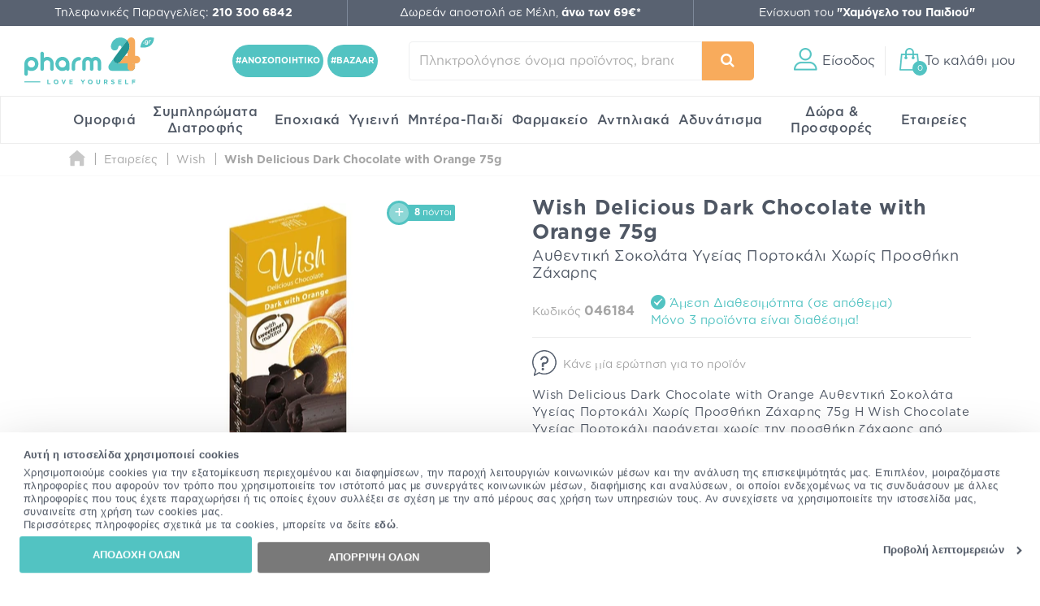

--- FILE ---
content_type: text/html; charset=utf-8
request_url: https://www.pharm24.gr/wish-delicious-dark-chocolate-with-orange-75g-p-46184.html
body_size: 63525
content:
<!DOCTYPE html>
<html class="aws" lang="el">
<head>
  <meta charset="utf-8">
  <title>Wish Delicious Dark Chocolate with Orange 75g | Pharm24.gr</title>
  <base href="https://www.pharm24.gr/">
  <meta http-equiv="X-UA-Compatible" content="IE=edge">
  <meta http-equiv="Content-Type">
  <meta http-equiv="imagetoolbar" content="no">
  <meta name="viewport" content="width=device-width,initial-scale=1.0,maximum-scale=2">
  <meta name="description" content="Wish Delicious Dark Chocolate with Orange 75g - Αυθεντική Σοκολάτα Υγείας Πορτοκάλι Χωρίς Προσθήκη Ζάχαρης σε προσφορά στο Pharm24.gr. Δωρεάν μεταφορικά σε αγορές άνω των 69€ για μέλη.">
  <meta name="p:domain_verify" content="f48645b0023affb5e42bb4d6b6234655">
      <meta property="fb:app_id" content="668490863197954"><meta property="og:site_name" content="Pharm24.gr"><meta property="og:locale" content="el_GR"><meta property="og:type" content="product"><meta property="og:url" content="https://www.pharm24.gr/wish-delicious-dark-chocolate-with-orange-75g-p-46184.html"><meta property="og:title" content="Wish Delicious Dark Chocolate with Orange 75g | Pharm24.gr"><meta property="og:image" content="https://cdn.pharm24.gr/images/1200x630-90/5206376000919_1.jpg"><meta property="og:description" content="Wish Delicious Dark Chocolate with Orange 75g - Αυθεντική Σοκολάτα Υγείας Πορτοκάλι Χωρίς Προσθήκη Ζάχαρης σε προσφορά στο Pharm24.gr. Δωρεάν μεταφορικά σε αγορές άνω των 69€ για μέλη.">      <meta name="author" content="pharm24.gr">
    <meta name="theme-color" content="#596271">
  <meta name="msapplication-TileColor" content="#ffffff">
      <meta name="msapplication-TileImage" content="/favicons/ms-tile-144x144.png">
    <meta name="msapplication-config" content="/favicons/browserconfig.xml">
              <meta name="application-name" content="pharm24.gr">
        <link rel="icon" href="favicon24.ico" type="image/x-icon">
    <link rel="shortcut icon" href="favicon24.ico" type="image/x-icon">
        <link rel="manifest" href="/manifest.json">
    <meta name="mobile-web-app-capable" content="yes">
  <meta name="apple-mobile-web-app-capable" content="yes">
  <meta name="apple-mobile-web-app-status-bar-style" content="black">
      <meta name="apple-mobile-web-app-title" content="Online Φαρμακείο Pharm24">
    <link rel="apple-touch-icon" sizes="57x57" href="/favicons/apple--touch-icon-57x57.png">
    <link rel="apple-touch-icon" sizes="60x60" href="/favicons/apple--touch-icon-60x60.png">
    <link rel="apple-touch-icon" sizes="72x72" href="/favicons/apple--touch-icon-72x72.png">
    <link rel="apple-touch-icon" sizes="76x76" href="/favicons/apple--touch-icon-76x76.png">
    <link rel="apple-touch-icon" sizes="114x114" href="/favicons/apple--touch-icon-114x114.png">
    <link rel="apple-touch-icon" sizes="120x120" href="/favicons/apple--touch-icon-120x120.png">
    <link rel="apple-touch-icon" sizes="144x144" href="/favicons/apple--touch-icon-144x144.png">
    <link rel="apple-touch-icon" sizes="152x152" href="/favicons/apple--touch-icon-152x152.png">
    <link rel="apple-touch-icon" sizes="180x180" href="/favicons/apple--touch-icon-180x180.png">
    <link rel="apple-touch-startup-image" media="(device-width:320px) and (device-height:480px) and (-webkit-device-pixel-ratio:1)" href="/favicons/apple_touch_startup_320x460.png">
    <link rel="apple-touch-startup-image" media="(device-width:320px) and (device-height:480px) and (-webkit-device-pixel-ratio:2)" href="/favicons/apple_touch_startup_640x920.png">
    <link rel="apple-touch-startup-image" media="(device-width:320px) and (device-height:568px) and (-webkit-device-pixel-ratio:2)" href="/favicons/apple_touch_startup_640x1096.png">
    <link rel="apple-touch-startup-image" media="(device-width:375px) and (device-height:667px) and (-webkit-device-pixel-ratio:2)" href="/favicons/apple_touch_startup_750x1294.png">
    <link rel="apple-touch-startup-image" media="(device-width:414px) and (device-height:736px) and (orientation:landscape) and (-webkit-device-pixel-ratio:3)" href="/favicons/apple_touch_startup_1182x2208.png">
    <link rel="apple-touch-startup-image" media="(device-width:414px) and (device-height:736px) and (orientation:portrait) and (-webkit-device-pixel-ratio:3)" href="/favicons/apple_touch_startup_1242x2148.png">
    <link rel="apple-touch-startup-image" media="(device-width:768px) and (device-height:1024px) and (orientation:landscape) and (-webkit-device-pixel-ratio:1)" href="/favicons/apple_touch_startup_748x1024.png">
    <link rel="apple-touch-startup-image" media="(device-width:768px) and (device-height:1024px) and (orientation:portrait) and (-webkit-device-pixel-ratio:1)" href="/favicons/apple_touch_startup_768x1004.png">
    <link rel="apple-touch-startup-image" media="(device-width:768px) and (device-height:1024px) and (orientation:landscape) and (-webkit-device-pixel-ratio:2)" href="/favicons/apple_touch_startup_1496x2048.png">
    <link rel="apple-touch-startup-image" media="(device-width:768px) and (device-height:1024px) and (orientation:portrait) and (-webkit-device-pixel-ratio:2)" href="/favicons/apple_touch_startup_1536x2008.png">
      <link rel="preload" href="https://top.pharm24.gr/GothamGR.woff" as="font" type="font/woff2" crossorigin>
  <link rel="preload" href="https://top.pharm24.gr/GothamGRBold.woff" as="font" type="font/woff2" crossorigin>
  <link rel="preload" href="https://top.pharm24.gr/GothamGRMedium.woff" as="font" type="font/woff2" crossorigin>
  <link rel="preload" href="https://top.pharm24.gr/pharm24.ttf?v=1.0" as="font" type="font/woff2" crossorigin>
  <link rel="dns-prefetch" href="https://top.pharm24.gr">
  <link rel="dns-prefetch" href="https://cdn1.pharm24.gr">
  <link rel="dns-prefetch" href="https://cdn2.pharm24.gr">
  <link rel="dns-prefetch" href="https://cdn6.pharm24.gr">
  <link rel="dns-prefetch" href="https://banners.pharm24.gr">
  <link rel="dns-prefetch" href="https://banners2.pharm24.gr">
  <link rel="dns-prefetch" href="https://images.pharm24.gr">
  <!--<link rel="dns-prefetch" href="https://backup.pharm24.gr:32223">-->
  <link rel="dns-prefetch" href="https://resources.pharm24.gr">
    <link rel="dns-prefetch" href="https://www.google-analytics.com">
  <link rel="dns-prefetch" href="https://www.facebook.com">
  <link rel="dns-prefetch" href="https://connect.facebook.net">
  <link rel="dns-prefetch" href="https://trustmark.gr">
  <link rel="dns-prefetch" href="https://v2.zopim.com">
  <link rel="dns-prefetch" href="https://static.zdassets.com">
    <link rel="dns-prefetch" href="https://s3.eu-central-1.amazonaws.com">
  <link rel="dns-prefetch" href="https://s3.amazonaws.com">
  <link rel="dns-prefetch" href="https://www.googleadservices.com">
  <link rel="dns-prefetch" href="https://googleads.g.doubleclick.net">
  <link rel="dns-prefetch" href="https://www.googletagmanager.com">
    <link rel="dns-prefetch" href="https://consentcdn.cookiebot.com">
  <link rel="dns-prefetch" href="https://consent.cookiebot.com">
              <link rel="canonical" href="https://www.pharm24.gr/wish-delicious-dark-chocolate-with-orange-75g-p-46184.html">
              <link rel="stylesheet" type="text/css" href="https://top.pharm24.gr/product_info.202512181256.css">  <link rel="stylesheet" type="text/css" href="https://top.pharm24.gr/gsprite.202512181256.css">

      <script>window.dataLayer=window.dataLayer||[];</script>
      <script>window.dataLayer=window.dataLayer||[];window.dataLayer.push({'dynx_itemid':'46184'})</script>
        <script>
  window.dataLayer.push({'user_address':'','user_city':'','user_postcode':'','user_country':'','user_state':'','user_telephone':'30','user_email_address':'','user_first_name':'','user_last_name':''});  </script>
            <script>(function(w,d,s,l,i){w[l]=w[l]||[];w[l].push({'gtm.start':new Date().getTime(),event:'gtm.js'});var f=d.getElementsByTagName(s)[0],j=d.createElement(s),dl=l!='dataLayer'?'&l='+l:'';j.async=true;j.src='https://nltcs.pharm24.gr/gtm.js?id='+i+dl;f.parentNode.insertBefore(j,f);})(window,document,'script','dataLayer','GTM-N34BTD');</script>
                <script>
window.dataLayer=window.dataLayer||[];
window.dataLayer.push({'ecommerce':null});window.dataLayer.push({'event':'eec.detail','ecommerce':{'currencyCode':'EUR','value':'1.69','detail':{"products":[{"id":"46184","name":"Wish Delicious Dark Chocolate with Orange Αυθεντική Σοκολάτα Υγείας Πορτοκάλι Χωρίς Προσθήκη Ζάχαρης 75g","category":"0001 - OTC/00105 - ΔΙΑΤΡΟΦΗ/00010506 - ΣΟΚΟΛΑΤΕΣ - ΜΠΑΡΕΣ","brand":"Wish","list_position":1,"quantity":1}]}},"dimension6":"guest","dimension7":"3"});
window.dataLayer.push({'event':'view_product','event_name':'View Product','event_category':'View Product','event_label':'Wish Delicious Dark Chocolate with Orange Αυθεντική Σοκολάτα Υγείας Πορτοκάλι Χωρίς Προσθήκη Ζάχαρης 75g','event_value':'46184'});
</script>
                  <script>var webp=new Image();webp.src='[data-uri]';webp.onload=function(){document.documentElement.classList.add("webp");document.cookie="webp=true";};webp.onerror=function(){console.log('Your browser does not suppoert WebP');}</script>
          <script type="text/plain" data-cookieconsent="statistics">(function(h,o,t,j,a,r){h.hj=h.hj||function(){(h.hj.q=h.hj.q||[]).push(arguments)};h._hjSettings={hjid:575433,hjsv:6};a=o.getElementsByTagName('head')[0];r=o.createElement('script');r.async=1;r.src=t+h._hjSettings.hjid+j+h._hjSettings.hjsv;a.appendChild(r);})(window,document,'https://static.hotjar.com/c/hotjar-','.js?sv=');</script>
      </head>
  <body id="productinfoBody" class="">
              <div id="main-wrapper" class="">
        <header id="header" class="">
          <div id="super-header-wrap" class="container-fluid">
        <div id="super-header" class="row">
                                  <div id="contact-info" class="col-xl-3 col-md-4 col-sm-6">
                                          Τηλεφωνικές Παραγγελίες: <a href="tel:+302103006842"><strong>210 300 6842</strong></a>                          </div>
                        <div id="shipping-info" class="col-xl-3 col-md-4 col-sm-6 col-hide col-sm-show">
                                          <a href="/shippinginfo.html" class="tooltip no-width">
                  <span>Δωρεάν αποστολή σε Μέλη, <strong>άνω των 69&euro;*</strong></span>
                  <div class="tooltip-text">Η δωρεάν αποστολή ισχύει για παραγγελίες άνω των 69&euro;, μόνο για μέλη του My Pharm24 Club</div>
                </a>
                          </div>
                          <div id="xamogelo-info" class="col-xl-3 col-md-4 col-hide col-md-show">
                <a href="/xamogelo.html">Ενίσχυση του <strong>"Χαμόγελο του Παιδιού"</strong></a>
              </div>
              <div id="order-trace-info" class="col-xl-3 col-hide col-xl-show">
                <a href="/order_trace.html">Παρακολούθηση παραγγελίας</a>
              </div>
                              </div>
              </div>
        <div id="menu-wrap" class="container-fluid no-padding">
      <div id="main-menu" class="row contains-xamogelo">
        <div class="col-sm-4 logo-container">
                    <a href="https://www.pharm24.gr/" class="logo" title="Online Φαρμακείο Pharm24.gr">
                          <img alt="Online Φαρμακείο Pharm24.gr" src="https://cdn.pharm24.gr/includes/templates/theme464/images/logo_2020_tagline.svg">
                        Online Φαρμακείο Pharm24.gr
                      </a>                  </div>
        <div class="col-sm-1 col-hide col-lg-show hashtag text-center">
                    <a href="/anosopoihtiko-c-5083-5155-5160.html" id="ss-hashtag"><strong>#ΑΝΟΣΟΠΟΙΗΤΙΚΟ</strong></a>
          <a href="/bazaar-c-3340-4878-16828.html" id="ss-hashtag"><strong>#BAZAAR</strong></a>
                  </div>
        <div class="col-sm-3 search-wrap main-search">
          <form name="quick_find_header" action="" method="get"><div><input type="hidden" name="main_page" value="advanced_search_result" /><input type="hidden" name="search_in_description" value="0" /><input aria-label="Πληκτρολόγησε όνομα προϊόντος, brand ή κατηγορία" type="text" id="search-input" class="s-focus" placeholder="Πληκτρολόγησε όνομα προϊόντος, brand ή κατηγορία"><span id="clear_search">✕</span><div class="preloader sm th-spinner"></div></div><button type="submit" class="btn btn-secondary" aria-label="Αναζήτηση"><i class="icon-search"></i><span></span></button></form>        </div>
                        <div id="main-actions" class="col-sm-4">
          <button id="header-login" aria-label="Είσοδος"><i class="gs-header_account"></i><span>Είσοδος</span></button>          <a id="header-cart" href="javascript:void(0)" title="Το καλάθι μου"><span id="header-cart-items">0</span><i class="gs-header_basket"></i><span id="header-cart-title">Το καλάθι μου</span></a>        </div>
      </div>
      <div id="mobile-navigation" class="text-center"></div>
      <nav id="mz" class="mz"><ul class="mz-m"><li><a href="/omorfia-c-39.html" title="Ομορφιά">Ομορφιά</a><div class="mm scrollbar-style-1 scrollbar-style-thick"><div class="mz-t"><div class="mz-t-nav scrollbar-style-1 scrollbar-style-thick"><a class="active" href="/katharismos-proswpoy-c-39-3392.html" title="Καθαρισμός Προσώπου"><div class="gs-cat_3392"></div>Καθαρισμός Προσώπου</a><a href="/enydatwsh-proswpoy-c-39-3394.html" title="Ενυδάτωση Προσώπου"><div class="gs-cat_3394"></div>Ενυδάτωση Προσώπου</a><a href="/antighransh-kai-sysfiksh-proswpoy-c-39-3395.html" title="Αντιγήρανση και Σύσφιξη Προσώπου"><div class="gs-cat_3395"></div>Αντιγήρανση και Σύσφιξη Προσώπου</a><a href="/dermata-me-ateleies-sto-proswpo-c-39-44.html" title="Δέρματα με Ατέλειες στο Πρόσωπο"><div class="gs-cat_44"></div>Δέρματα με Ατέλειες στο Πρόσωπο</a><a href="/dermokallyntika-c-39-21142.html" title="Δερμοκαλλυντικά"><div class="gs-cat_21142"></div>Δερμοκαλλυντικά</a><a href="/korean-beauty-c-39-22088.html" title="Korean Beauty"><div class="gs-cat_22088"></div>Korean Beauty</a><a href="/frontida-xeiliwn-c-39-21219.html" title="Φροντίδα Χειλιών"><div class="gs-cat_21219"></div>Φροντίδα Χειλιών</a><a href="/andrikh-frontida-proswpoy-swmatos-c-39-43.html" title="Ανδρική Φροντίδα Προσώπου - Σώματος"><div class="gs-cat_43"></div>Ανδρική Φροντίδα Προσώπου - Σώματος</a><a href="/arwmata-c-39-6054.html" title="Αρώματα"><div class="gs-cat_6054"></div>Αρώματα</a><a href="/proionta-makigiaz-c-39-3396.html" title="Προϊόντα Μακιγιάζ"><div class="gs-cat_3396"></div>Προϊόντα Μακιγιάζ</a><a href="/kremes-proswpoy-c-39-18279.html" title="Kρέμες Προσώπου"><div class="gs-cat_18279"></div>Kρέμες Προσώπου</a><a href="/kremes-matiwn-c-39-18290.html" title="Φροντίδα Ματιών - Κρέμες & Οροί Ματιών"><div class="gs-cat_18290"></div>Φροντίδα Ματιών - Κρέμες & Οροί Ματιών</a></div><div class="mz-t-c active scrollbar-style-1 scrollbar-style-thick"><div class="col-sm-10 no-padding m-cols-3"><div class="m-cat"><a href="/gel-katharismoy-proswpoy-c-39-3392-3400.html" title="Gel Καθαρισμού Προσώπου" class="">Gel Καθαρισμού Προσώπου</a><a href="/micellar-water-apalo-nero-katharismoy-c-39-3392-3404.html" title="Micellar Water (Απαλό Νερό Καθαρισμού)" class="">Micellar Water (Απαλό Νερό Καθαρισμού)</a><a href="/maskes-proswpoy-c-39-3392-3407.html" title="Mάσκες Καθαρισμού Προσώπου" class="">Mάσκες Καθαρισμού Προσώπου</a><a href="/apolepish-proswpoy-c-39-3392-3405.html" title="Απολέπιση Προσώπου" class="">Απολέπιση Προσώπου</a><a href="/afroi-katharismoy-proswpoy-ladia-c-39-3392-3401.html" title="Αφροί και Λάδια Καθαρισμού Προσώπου" class="">Αφροί και Λάδια Καθαρισμού Προσώπου</a><a href="/galaktwmata-kremes-katharismoy-proswpoy-c-39-3392-3402.html" title="Γαλακτώματα - Κρέμες Καθαρισμού Προσώπου" class="">Γαλακτώματα - Κρέμες Καθαρισμού Προσώπου</a><a href="/manthlakia-ntemakigiaz-katharismoy-c-39-3392-3408.html" title="Δίσκοι, Μαντηλάκια & Βαμβάκια Ντεμακιγιάζ" class="">Δίσκοι, Μαντηλάκια & Βαμβάκια Ντεμακιγιάζ</a><a href="/syskeyes-katharismoy-proswpoy-kai-masaz-c-39-3392-5201.html" title="Εργαλεία Μασάζ και Συσκευές Καθαρισμού Προσώπου" class="">Εργαλεία Μασάζ και Συσκευές Καθαρισμού Προσώπου</a><a href="/losion-proswpoy-tonwtikes-losion-c-39-3392-3403.html" title="Λοσιόν Καθαρισμού Προσώπου - Toner Προσώπου" class="">Λοσιόν Καθαρισμού Προσώπου - Toner Προσώπου</a><a href="/mpares-proswpoy-c-39-3392-13234.html" title="Μπάρες Προσώπου" class="" data-id="13234">Μπάρες Προσώπου</a><a href="/maskes-proswpoy-c-39-3392-3407.html" title="Μάσκες Καθαρισμού Προσώπου" class="" data-id="3407">Μάσκες Καθαρισμού Προσώπου</a></div></div></div><div class="mz-t-c scrollbar-style-1 scrollbar-style-thick"><div class="col-sm-10 no-padding m-cols-3"><div class="m-cat"><a href="/enydatwsh-hmeras-c-39-3394-3418.html" title="Ενυδάτωση Ημέρας" class="" data-id="3418">Ενυδάτωση Ημέρας</a><a href="/maskes-enydatwshs-c-39-3394-3417.html" title="Μάσκες Ενυδάτωσης" class="" data-id="3417">Μάσκες Ενυδάτωσης</a><a href="/serum-enydatwshs-c-39-3394-3420.html" title="Serum Ενυδάτωσης" class="" data-id="3420">Serum Ενυδάτωσης</a><a href="/enydatwsh-me-xrwma-c-39-3394-3419.html" title="Ενυδάτωση με Χρώμα" class="" data-id="3419">Ενυδάτωση με Χρώμα</a><a href="/proionta-lampshs-proswpoy-c-39-3394-3421.html" title="Προϊόντα Λάμψης Προσώπου" class="" data-id="3421">Προϊόντα Λάμψης Προσώπου</a><a href="/serum-lampshs-c-39-3394-3422.html" title="Serum Λάμψης" class="" data-id="3422">Serum Λάμψης</a><a href="/maskes-lampshs-c-39-3394-3449.html" title="Μάσκες Λάμψης" class="" data-id="3449">Μάσκες Λάμψης</a><a href="/ampoyles-ladia-proswpoy-c-39-3394-4913.html" title="Αμπούλες & Λάδια Προσώπου" class="" data-id="4913">Αμπούλες & Λάδια Προσώπου</a><a href="/face-mist-c-39-3394-14262.html" title="Face Mist" class="" data-id="14262">Face Mist</a><a href="/trofh-kai-threpsh-c-39-3394-3423.html" title="Ξηρότητα & Αφυδάτωση" class="" data-id="3423">Ξηρότητα & Αφυδάτωση</a><a href="/serum-lampshs-c-39-3394-3422.html" title="Εξειδικευμένη Περιποίηση - Boosters" class="" data-id="4892">Εξειδικευμένη Περιποίηση - Boosters</a></div></div></div><div class="mz-t-c scrollbar-style-1 scrollbar-style-thick"><div class="col-sm-10 no-padding m-cols-3"><div class="m-cat"><a href="/serum-antighranshs-proswpoy-c-39-3395-3430.html" title="Serum Αντιγήρανσης Προσώπου" class="">Serum Αντιγήρανσης Προσώπου</a><a href="/serum-retinolhs-c-39-3395-19039.html" title="Serum Ρετινόλης" class="">Serum Ρετινόλης</a><a href="/serum-sysfikshs-proswpoy-c-39-3395-3428.html" title="Serum Σύσφιξης Προσώπου" class="">Serum Σύσφιξης Προσώπου</a><a href="/vitamin-c-serum-c-39-3395-16129.html" title="Vitamin C Serum" class="">Vitamin C Serum</a><a href="/gemisma-rytidwn-proswpoy-c-39-3395-3426.html" title="Γέμισμα Ρυτίδων Προσώπου" class="">Γέμισμα Ρυτίδων Προσώπου</a><a href="/maskes-antighranshs-kai-sysfikshs-c-39-3395-3424.html" title="Μάσκες Αντιγήρανσης και Σύσφιξης" class="">Μάσκες Αντιγήρανσης και Σύσφιξης</a><a href="/peripoihsh-laimoy-ntekolte-c-39-3395-3432.html" title="Περιποίηση Λαιμού & Ντεκολτέ" class="">Περιποίηση Λαιμού & Ντεκολτέ</a><a href="/peripoihsh-nyxtas-proswpoy-c-39-3395-3431.html" title="Περιποίηση Νύχτας Προσώπου" class="">Περιποίηση Νύχτας Προσώπου</a><a href="/prwtes-rytides-leptes-grammes-c-39-3395-3425.html" title="Πρώτες Ρυτίδες - Λεπτές Γραμμές" class="">Πρώτες Ρυτίδες - Λεπτές Γραμμές</a><a href="/sysfiksh-proswpoy-c-39-3395-3427.html" title="Σύσφιξη Προσώπου" class="">Σύσφιξη Προσώπου</a></div></div></div><div class="mz-t-c scrollbar-style-1 scrollbar-style-thick"><div class="col-sm-10 no-padding m-cols-3"><div class="m-cat"><a href="/akneika-dermata-c-39-44-3082.html" title="Ακνεϊκά Δέρματα" class="">Ακνεϊκά Δέρματα</a><a href="/anthliakh-prostasia-c-39-44-213.html" title="Αντηλιακή Προστασία" class="">Αντηλιακή Προστασία</a><a href="/apolepishmaskes-proswpoy-c-39-44-3081.html" title="Απολέπιση-Μάσκες Προσώπου" class="">Απολέπιση-Μάσκες Προσώπου</a><a href="/enydatwsh-epidermidas-c-39-44-3083.html" title="Ενυδάτωση Επιδερμίδας" class="">Ενυδάτωση Επιδερμίδας</a><a href="/kokkinileseyryaggeieseyaisthhta-dermata-c-39-44-3085.html" title="Κοκκινίλες-Ευρυαγγείες-Ευαίσθητα Δέρματα" class="">Κοκκινίλες-Ευρυαγγείες-Ευαίσθητα Δέρματα</a><a href="/makigiaz-c-39-44-3086.html" title="Μακιγιάζ" class="">Μακιγιάζ</a><a href="/maskes-proswpoy-gia-akmh-c-39-44-16156.html" title="Μάσκες Προσώπου για Ακμή" class="">Μάσκες Προσώπου για Ακμή</a><a href="/kremes-proswpoy-gia-panades-leykantikes-kremes-c-39-44-3084.html" title="Πανάδες - Λευκαντικές Θεραπείες" class="">Πανάδες - Λευκαντικές Θεραπείες</a><a href="/peripoihsh-nyxtastopikh-efarmogh-c-39-44-3088.html" title="Περιποίηση Νύχτας-Τοπική Εφαρμογή" class="">Περιποίηση Νύχτας-Τοπική Εφαρμογή</a></div></div></div><div class="mz-t-c scrollbar-style-1 scrollbar-style-thick"><div class="col-sm-10 no-padding m-cols-3"><div class="m-cat"><a href="/dermokallyntika-proswpoy-c-39-21142-21143.html" title="Δερμοκαλλυντικά Προσώπου" class="" data-id="21143">Δερμοκαλλυντικά Προσώπου</a><a href="/dermokallyntika-swmatos-c-39-21142-21144.html" title="Δερμοκαλλυντικά Σώματος" class="" data-id="21144">Δερμοκαλλυντικά Σώματος</a><a href="/dermokallyntika-malliwn-c-39-21142-21145.html" title="Δερμοκαλλυντικά Μαλλιών" class="" data-id="21145">Δερμοκαλλυντικά Μαλλιών</a><a href="/dermokallyntika-anthliakh-prostasia-c-39-21142-21146.html" title="Δερμοκαλλυντικά Αντηλιακή Προστασία" class="" data-id="21146">Δερμοκαλλυντικά Αντηλιακή Προστασία</a><a href="/dermokallyntika-anagkes-dermatos-c-39-21142-21147.html" title="Δερμοκαλλυντικά Ανάγκες Δέρματος" class="" data-id="21147">Δερμοκαλλυντικά Ανάγκες Δέρματος</a><a href="/dermokallyntika-systatika-c-39-21142-21148.html" title="Δερμοκαλλυντικά Συστατικά" class="" data-id="21148">Δερμοκαλλυντικά Συστατικά</a></div></div></div><div class="mz-t-c scrollbar-style-1 scrollbar-style-thick"><div class="col-sm-10 no-padding m-cols-3"><div class="m-cat"><a href="/korean-beauty-katharismos-proswpoy-c-39-22088-22089.html" title="Korean Beauty Καθαρισμός Προσώπου" class="">Korean Beauty Καθαρισμός Προσώπου</a><a href="/korean-beauty-tonwtikes-losion-c-39-22088-22090.html" title="Korean Beauty Τονωτικές Λοσιόν" class="">Korean Beauty Τονωτικές Λοσιόν</a><a href="/korean-beauty-serum-c-39-22088-22091.html" title="Korean Beauty Serum" class="">Korean Beauty Serum</a><a href="/korean-beauty-maskes-proswpoy-c-39-22088-22092.html" title="Korean Beauty Μάσκες Προσώπου" class="">Korean Beauty Μάσκες Προσώπου</a><a href="/korean-beauty-frontida-matiwn-c-39-22088-22093.html" title="Korean Beauty Φροντίδα Ματιών" class="">Korean Beauty Φροντίδα Ματιών</a><a href="/korean-beauty-enydatwsh-proswpoy-c-39-22088-22094.html" title="Korean Beauty Ενυδάτωση Προσώπου" class="">Korean Beauty Ενυδάτωση Προσώπου</a><a href="/korean-beauty-antighransh-sysfiksh-proswpoy-c-39-22088-22095.html" title="Korean Beauty Αντιγήρανση & Σύσφιξη Προσώπου" class="">Korean Beauty Αντιγήρανση & Σύσφιξη Προσώπου</a><a href="/korean-beauty-anthliaka-c-39-22088-22096.html" title="Korean Beauty Αντηλιακά" class="">Korean Beauty Αντηλιακά</a><a href="/korean-beauty-peripoihsh-swmatos-c-39-22088-22097.html" title="Korean Beauty Περιποίηση Σώματος" class="">Korean Beauty Περιποίηση Σώματος</a></div></div></div><div class="mz-t-c scrollbar-style-1 scrollbar-style-thick"><div class="col-sm-10 no-padding m-cols-3"><div class="m-cat"><a href="/gemisma-rytidwn-xeilh-c-39-21219-21220.html" title="Γέμισμα Ρυτίδων - Χείλη" class="">Γέμισμα Ρυτίδων - Χείλη</a><a href="/enydatwsh-xeiliwn-lip-balms-c-39-21219-21221.html" title="Ενυδάτωση Χειλιών - Lip Balms" class="">Ενυδάτωση Χειλιών - Lip Balms</a><a href="/lip-scrub-c-39-21219-21222.html" title="Lip Scrub" class="">Lip Scrub</a></div></div></div><div class="mz-t-c scrollbar-style-1 scrollbar-style-thick"><div class="col-sm-10 no-padding m-cols-3"><div class="m-cat"><a href="/after-shave-c-39-43-3078.html" title="After Shave" class="">After Shave</a><a href="/andrikes-kremes-proswpoy-c-39-43-17428.html" title="Ανδρικές Κρέμες Προσώπου" class="">Ανδρικές Κρέμες Προσώπου</a><a href="/antighransh-andras-c-39-43-56.html" title="Αντιγήρανση - Άνδρας" class="">Αντιγήρανση - Άνδρας</a><a href="/antrika-aposmhtika-c-39-43-5012.html" title="Αντρικά Αποσμητικά" class="">Αντρικά Αποσμητικά</a><a href="/enydatwsh-gia-ton-andra-c-39-43-55.html" title="Ενυδάτωση για τον Άνδρα" class="">Ενυδάτωση για τον Άνδρα</a><a href="/katharismos-gia-ton-andra-c-39-43-49.html" title="Καθαρισμός για τον Άνδρα" class="">Καθαρισμός για τον Άνδρα</a><a href="/matia-andras-c-39-43-57.html" title="Μάτια - Άνδρας" class="">Μάτια - Άνδρας</a><a href="/ksyrisma-andras-c-39-43-48.html" title="Ξύρισμα Άνδρας" class="">Ξύρισμα Άνδρας</a><a href="/peripoihsh-geneiadas-hair-styling-c-39-43-7257.html" title="Περιποίηση Γενειάδας & Hair Styling" class="">Περιποίηση Γενειάδας & Hair Styling</a><a href="/set-dwrwn-gia-ton-andra-c-39-43-59.html" title="Σετ Δώρων για τον Άνδρα" class="">Σετ Δώρων για τον Άνδρα</a><a href="/xeilh-andras-c-39-43-3043.html" title="Χείλη - Άνδρας" class="">Χείλη - Άνδρας</a></div></div></div><div class="mz-t-c scrollbar-style-1 scrollbar-style-thick"><div class="col-sm-10 no-padding m-cols-3"><div class="m-cat"><a href="/andrika-arwmata-c-39-6054-58.html" title="Ανδρικά Αρώματα" class="">Ανδρικά Αρώματα</a><a href="/gynaikeia-arwmata-c-39-6054-3443.html" title="Γυναικεία Αρώματα" class="">Γυναικεία Αρώματα</a></div></div></div><div class="mz-t-c scrollbar-style-1 scrollbar-style-thick"><div class="col-sm-10 no-padding m-cols-3"><div class="m-cat"><a href="/eyeliner-c-39-3396-16160.html" title="Eyeliner" class="">Eyeliner</a><a href="/highlighter-c-39-3396-16130.html" title="Highlighter" class="">Highlighter</a><a href="/neseser-c-39-3396-16144.html" title="Νεσεσέρ" class="">Νεσεσέρ</a><a href="/pseytikes-blefarides-c-39-3396-16128.html" title="Ψεύτικες Βλεφαρίδες" class="">Ψεύτικες Βλεφαρίδες</a><a href="/primer-proswpoy-baseis-makigiaz-c-39-3396-3433.html" title="Primer Προσώπου - Βάσεις Μακιγιάζ" class="">Primer Προσώπου - Βάσεις Μακιγιάζ</a><a href="/make-up-proswpoy-foundation-c-39-3396-3434.html" title="Μake up Προσώπου - Foundation" class="">Μake up Προσώπου - Foundation</a><a href="/concealer-konsiler-c-39-3396-3438.html" title="Concealer (Κονσίλερ)" class="">Concealer (Κονσίλερ)</a><a href="/poydres-proswpoy-c-39-3396-3435.html" title="Πούδρες Προσώπου" class="">Πούδρες Προσώπου</a><a href="/royz-bronzing-powders-highlighter-c-39-3396-3436.html" title="Ρουζ - Bronzing Powders - Highlighter" class="">Ρουζ - Bronzing Powders - Highlighter</a></div><div class="m-cat"><a href="/makigiaz-frydiwn-molybia-tzel-maskara-c-39-3396-3441.html" title="Μακιγιάζ Φρυδιών  -  Μολύβια, Τζελ, Μάσκαρα" class="">Μακιγιάζ Φρυδιών  -  Μολύβια, Τζελ, Μάσκαρα</a><a href="/pinela-makigiaz-set-ergaleia-c-39-3396-3541.html" title="Πινέλα Μακιγιάζ - Σετ & Εργαλεία" class="">Πινέλα Μακιγιάζ - Σετ & Εργαλεία</a><a href="/paletes-skiwn-skies-c-39-3396-14149.html" title="Παλέτες Σκιών - Σκιές" class="">Παλέτες Σκιών - Σκιές</a><a href="/molybia-matiwn-c-39-3396-3439.html" title="Μολύβια Ματιών" class="">Μολύβια Ματιών</a><a href="/maskara-frontida-gia-blefarides-c-39-3396-3437.html" title="Μάσκαρα - Φροντίδα για Βλεφαρίδες" class="">Μάσκαρα - Φροντίδα για Βλεφαρίδες</a><a href="/kragion-molybia-xeiliwn-c-39-3396-3440.html" title="Κραγιόν & Μολύβια Χειλιών" class="">Κραγιόν & Μολύβια Χειλιών</a><a href="/setting-sprays-statheropoihtes-makigiaz-c-39-3396-14374.html" title="Setting Sprays (Σταθεροποιητές Μακιγιάζ)" class="">Setting Sprays (Σταθεροποιητές Μακιγιάζ)</a><a href="/bernikia-nyxiwn-c-40-78-5060.html" title="Μανό (Βερνίκια Νυχιών)" class="">Μανό (Βερνίκια Νυχιών)</a><a href="/paidika-kallyntika-c-39-3396-14468.html" title="Παιδικά Καλλυντικά" class="">Παιδικά Καλλυντικά</a></div></div></div><div class="mz-t-c scrollbar-style-1 scrollbar-style-thick"><div class="col-sm-10 no-padding m-cols-3"><div class="m-cat"><a href="/kremes-proswpoy-gia-enydatwsh-c-39-18279-18280.html" title="Κρέμες Προσώπου για Ενυδάτωση" class="">Κρέμες Προσώπου για Ενυδάτωση</a><a href="/gemisma-rytidwn-proswpoy-c-39-3395-3426.html" title="Κρέμες Προσώπου για Ρυτίδες" class="">Κρέμες Προσώπου για Ρυτίδες</a><a href="/prwtes-rytides-leptes-grammes-c-39-3395-3425.html" title="Κρέμες Προσώπου για Πρώτες Ρυτίδες & Λεπτές Γραμμές" class="">Κρέμες Προσώπου για Πρώτες Ρυτίδες & Λεπτές Γραμμές</a><a href="/proionta-lampshs-proswpoy-c-39-3394-3421.html" title="Κρέμες Προσώπου για Λάμψη" class="">Κρέμες Προσώπου για Λάμψη</a><a href="/peripoihsh-nyxtas-proswpoy-c-39-3395-3431.html" title="Κρέμες Νύχτας" class="">Κρέμες Νύχτας</a><a href="/sysfiksh-proswpoy-c-39-3395-3427.html" title="Κρέμες Προσώπου για Σύσφιγξη" class="">Κρέμες Προσώπου για Σύσφιγξη</a><a href="/kremes-proswpoy-gia-50-etwn-kai-anw-c-39-18279-18289.html" title="Κρέμες Προσώπου για 50 ετών και άνω" class="">Κρέμες Προσώπου για 50 ετών και άνω</a><a href="/akneika-dermata-c-39-44-3082.html" title="Κρέμες Προσώπου για Ακμή - Σπυράκια" class="">Κρέμες Προσώπου για Ακμή - Σπυράκια</a><a href="/kokkinileseyryaggeieseyaisthhta-dermata-c-39-44-3085.html" title="Κρέμες Προσώπου για Κοκκινίλες & Ευρυαγγείες" class="">Κρέμες Προσώπου για Κοκκινίλες & Ευρυαγγείες</a><a href="/kremes-proswpoy-gia-panades-leykantikes-kremes-c-39-44-3084.html" title="Κρέμες Προσώπου για Πανάδες" class="">Κρέμες Προσώπου για Πανάδες</a></div></div></div><div class="mz-t-c scrollbar-style-1 scrollbar-style-thick"><div class="col-sm-10 no-padding m-cols-3"><div class="m-cat"><a href="/kremes-matiwn-gia-rytides-c-39-3393-3414.html" title="Κρέμες Ματιών Αντιρυτιδικές" class="">Κρέμες Ματιών Αντιρυτιδικές</a><a href="/mayroi-kykloi-sakoyles-c-39-3393-3412.html" title="Κρέμες Ματιών για Μαύρους Κύκλους & Σακούλες" class="">Κρέμες Ματιών για Μαύρους Κύκλους & Σακούλες</a><a href="/enydatwsh-kai-lampsh-matiwn-c-39-3393-3411.html" title="Κρέμες Ματιών για Ενυδάτωση & Λάμψη" class="">Κρέμες Ματιών για Ενυδάτωση & Λάμψη</a><a href="/sysfiksh-matiwn-c-39-3393-3413.html" title="Κρέμες Ματιών για Σύσφιξη" class="">Κρέμες Ματιών για Σύσφιξη</a><a href="/kremes-matiwn-me-retinolh-c-39-3393-16123.html" title="Κρέμες Ματιών με Ρετινόλη" class="">Κρέμες Ματιών με Ρετινόλη</a><a href="/eidikh-frontida-blefaridwn-c-39-3393-3533.html" title="Κρέμες Ματιών για Ανόρθωση Βλεφάρων" class="">Κρέμες Ματιών για Ανόρθωση Βλεφάρων</a><a href="/eye-patches-maskes-matiwn-c-39-3393-13188.html" title="Eye Patches - Μάσκες Ματιών" class="">Eye Patches - Μάσκες Ματιών</a><a href="/ntemakigiaz-matiwn-c-39-3393-3409.html" title="Ντεμακιγιάζ Ματιών" class="">Ντεμακιγιάζ Ματιών</a></div></div></div></div></div></li><li><a href="/bitamines-c-5083.html" title="Συμπληρώματα Διατροφής">Συμπληρώματα Διατροφής</a><div class="mm scrollbar-style-1 scrollbar-style-thick"><div class="mz-t"><div class="mz-t-nav scrollbar-style-1 scrollbar-style-thick"><a class="active" href="/bitamines-c-5083-5119.html" title="Βιταμίνες"><div class="gs-cat_5119"></div>Βιταμίνες</a><a href="/anagkes-c-5083-5155.html" title="Ανάγκες"><div class="gs-cat_5155"></div>Ανάγκες</a><a href="/botana-c-5083-5084.html" title="Βότανα"><div class="gs-cat_5084"></div>Βότανα</a><a href="/lipara-oksea-c-5083-13624.html" title="Λιπαρά Οξέα"><div class="gs-cat_13624"></div>Λιπαρά Οξέα</a><a href="/metalla-ixnostoixeia-c-5083-5131.html" title="Μέταλλα - Ιχνοστοιχεία"><div class="gs-cat_5131"></div>Μέταλλα - Ιχνοστοιχεία</a><a href="/eidika-symplhrwmata-c-5083-17828.html" title="Ειδικά Συμπληρώματα"><div class="gs-cat_17828"></div>Ειδικά Συμπληρώματα</a><a href="/athlhtes-c-5083-3252.html" title="Αθλητές"><div class="gs-cat_3252"></div>Αθλητές</a></div><div class="mz-t-c active scrollbar-style-1 scrollbar-style-thick"><div class="col-sm-10 no-padding m-cols-3"><div class="m-cat"><a href="javascript:void(0)" title="Aνά Είδος" class="l3c" data-id="19402">Aνά Είδος</a><a href="/bitaminh-a-c-5083-5119-5120.html" title="Βιταμίνη Α" class="l4c 19402">Βιταμίνη Α</a><a href="/bitaminh-b1-c-5083-5119-16375.html" title="Βιταμίνη B1 (Θειαμίνη)" class="l4c 19402">Βιταμίνη B1 (Θειαμίνη)</a><a href="/bitaminh-b2-c-5083-5119-20807.html" title="Βιταμίνη Β2 (Ριβοφλαβίνη)" class="l4c 19402">Βιταμίνη Β2 (Ριβοφλαβίνη)</a><a href="/bitaminh-b3-c-5083-5119-20809.html" title="Βιταμίνη Β3 (Νιασίνη)" class="l4c 19402">Βιταμίνη Β3 (Νιασίνη)</a><a href="/bitaminh-b5-c-5083-5119-20811.html" title="Βιταμίνη Β5 (Παντοθενικό Οξύ)" class="l4c 19402">Βιταμίνη Β5 (Παντοθενικό Οξύ)</a><a href="/bitaminh-b6-c-5083-5119-13568.html" title="Βιταμίνη B6 (Πυριδοξίνη)" class="l4c 19402">Βιταμίνη B6 (Πυριδοξίνη)</a><a href="/biotinh-bitaminh-b7-c-5083-5119-13523.html" title="Βιταμίνη B7 (Βιοτίνη)" class="l4c 19402">Βιταμίνη B7 (Βιοτίνη)</a><a href="/foliko-oksy-fylliko-oksy-b9-c-5083-5119-5128.html" title="Βιταμίνη B9 (Φολικό Οξύ)" class="l4c 19402">Βιταμίνη B9 (Φολικό Οξύ)</a><a href="/bitaminh-b12-c-5083-5119-13524.html" title="Βιταμίνη Β12 (Κοβαλαμίνη)" class="l4c 19402">Βιταμίνη Β12 (Κοβαλαμίνη)</a><a href="/b-complex-c-5083-5119-13525.html" title="Β Complex" class="l4c 19402">Β Complex</a><a href="/bitaminh-c-c-5083-5119-5122.html" title="Βιταμίνη C" class="l4c 19402">Βιταμίνη C</a><a href="/bitaminh-d3-c-5083-5119-5123.html" title="Βιταμίνη D & D3 (Χοληκαλσιφερόλη)" class="l4c 19402">Βιταμίνη D & D3 (Χοληκαλσιφερόλη)</a><a href="/bitaminh-e-c-5083-5119-5124.html" title="Βιταμίνη E" class="l4c 19402">Βιταμίνη E</a><a href="/bitaminh-k-c-5083-5119-5125.html" title="Βιταμίνη K" class="l4c 19402">Βιταμίνη K</a><a href="/bhta-karotenio-beta-carotene-c-5083-5119-5127.html" title="Βήτα Καροτένιο (Beta Carotene)" class="l4c 19402">Βήτα Καροτένιο (Beta Carotene)</a><a href="/xolinh-c-5083-5119-5129.html" title="Βιταμίνη Β4 (Χολίνη)" class="l4c 19402">Βιταμίνη Β4 (Χολίνη)</a><a href="/inositolh-c-5083-5119-5130.html" title="Βιταμίνη Β8 (Ινοσιτόλη)" class="l4c 19402">Βιταμίνη Β8 (Ινοσιτόλη)</a><a href="/polybitamines-c-5083-5119-5126.html" title="Πολυβιταμίνες" class="l4c 19402">Πολυβιταμίνες</a><a href="/bitamines-anabrazoyses-c-5083-5119-20134.html" title="Βιταμίνες Aναβράζουσες" class="" data-id="20134">Βιταμίνες Aναβράζουσες</a></div><div class="m-cat"><a href="javascript:void(0)" title="Aνά Διατροφική Προτίμηση" class="l3c" data-id="19426">Aνά Διατροφική Προτίμηση</a><a href="/bitamines-katallhles-gia-vegan-c-5083-11687-10480.html" title="Βιταμίνες Κατάλληλες για Vegans" class="l4c 19426">Βιταμίνες Κατάλληλες για Vegans</a><a href="/bitamines-katallhles-gia-vegetarian-c-5083-11687-11688.html" title="Βιταμίνες Κατάλληλες για Vegeterians" class="l4c 19426">Βιταμίνες Κατάλληλες για Vegeterians</a><a href="/bitamines-me-stevia-c-5083-11687-11847.html" title="Βιταμίνες με Stevia" class="l4c 19426">Βιταμίνες με Stevia</a></div></div></div><div class="mz-t-c scrollbar-style-1 scrollbar-style-thick"><div class="col-sm-10 no-padding m-cols-4"><div class="m-cat"><a href="/agxos-stres-c-5083-5155-5156.html" title="Άγχος - Στρες" class="">Άγχος - Στρες</a><a href="/anaimia-c-5083-5155-5168.html" title="Αναιμία" class="">Αναιμία</a><a href="/anosopoihtiko-c-5083-5155-5160.html" title="Ανοσοποιητικό" class="">Ανοσοποιητικό</a><a href="/antiokseidwtika-c-5083-5155-5154.html" title="Αντιοξειδωτικά" class="">Αντιοξειδωτικά</a><a href="/antiflegmonwdh-symplhrwmata-c-5083-5155-13629.html" title="Αντιφλεγμονώδη Συμπληρώματα" class="">Αντιφλεγμονώδη Συμπληρώματα</a><a href="/apotoksinwsh-organismoy-c-5083-5155-5173.html" title="Αποτοξίνωση Οργανισμού" class="">Αποτοξίνωση Οργανισμού</a><a href="/aypnia-c-5083-5155-5162.html" title="Αϋπνία" class="">Αϋπνία</a><a href="/gastrenteriko-systhma-c-5083-5155-5193.html" title="Γαστρεντερικό Σύστημα" class="">Γαστρεντερικό Σύστημα</a><a href="/gera-dontia-c-5083-5155-5194.html" title="Γερά Δόντια" class="">Γερά Δόντια</a><a href="/gonimothta-c-5083-5155-5179.html" title="Γονιμότητα" class="">Γονιμότητα</a><a href="/diabhths-c-5083-5155-5164.html" title="Διαβήτης" class="">Διαβήτης</a><a href="/symplhrwmata-diatrofhs-gia-egkyoys-thhlazoyses-mhteres-c-157-9568-9602.html" title="Εγκυμοσύνη - Θηλασμός" class="">Εγκυμοσύνη - Θηλασμός</a><a href="/emmhnopaysh-c-5083-5155-5181.html" title="Εμμηνόπαυση" class="">Εμμηνόπαυση</a><a href="/energeia-tonwsh-c-5083-5155-5170.html" title="Ενέργεια & Τόνωση" class="">Ενέργεια & Τόνωση</a><a href="/epixeilios-erphs-c-5083-5155-16146.html" title="Επιχείλιος Έρπης" class="">Επιχείλιος Έρπης</a></div><div class="m-cat"><a href="/hmikranies-ponokefalos-c-5083-5155-5225.html" title="Ημικρανίες - Πονοκέφαλος" class="">Ημικρανίες - Πονοκέφαλος</a><a href="/kardia-flebes-aggeia-c-5083-5155-5167.html" title="Καρδιά - Φλέβες - Αγγεία" class="">Καρδιά - Φλέβες - Αγγεία</a><a href="/katathlipsh-c-5083-5155-5169.html" title="Κατάθλιψη" class="">Κατάθλιψη</a><a href="/kopwsh-koyrash-c-5083-5155-5163.html" title="Κόπωση & Κούραση" class="">Κόπωση & Κούραση</a><a href="/mnhmh-egkefalos-c-5083-5155-5161.html" title="Μνήμη - Εγκέφαλος" class="">Μνήμη - Εγκέφαλος</a><a href="/neyriko-systhma-c-5083-5155-16665.html" title="Νευρικό Σύστημα" class="">Νευρικό Σύστημα</a><a href="/osta-arthrwseis-c-5083-5155-5158.html" title="Οστά - Αρθρώσεις" class="">Οστά - Αρθρώσεις</a><a href="/osteoporwsh-c-5083-5155-5159.html" title="Οστεοπόρωση" class="">Οστεοπόρωση</a><a href="/oyropoihtiko-c-5083-5155-5157.html" title="Ουροποιητικό" class="">Ουροποιητικό</a><a href="/ponoi-sth-mesh-c-5083-5155-13628.html" title="Πόνοι στη Μέση" class="">Πόνοι στη Μέση</a><a href="/prostaths-c-5083-5155-5178.html" title="Προστάτης" class="">Προστάτης</a><a href="/tonwsh-ofthalmwn-c-5083-5155-5166.html" title="Τόνωση Οφθαλμών" class="">Τόνωση Οφθαλμών</a><a href="/ypertash-c-5083-5155-5175.html" title="Υπέρταση" class="">Υπέρταση</a><a href="/xolhsterinh-triglykeridia-c-5083-5155-5172.html" title="Χοληστερίνη - Τριγλυκερίδια" class="">Χοληστερίνη - Τριγλυκερίδια</a></div><div class="m-cat"><a href="/symplhrwmata-omorfias-c-5083-13596.html" title="Αντιγήρανση - Ομορφιά" class="l3c" data-id="19430">Αντιγήρανση - Ομορφιά</a><a href="/mallia-nyxia-derma-c-5083-13596-5176.html" title="Βιταμίνες για Μαλλιά - Νύχια - Δέρμα" class="l4c 19430">Βιταμίνες για Μαλλιά - Νύχια - Δέρμα</a><a href="/symplhrwmata-kollagonoy-c-5083-13596-13597.html" title="Συμπληρώματα Κολλαγόνου" class="l4c 19430">Συμπληρώματα Κολλαγόνου</a><a href="/symplhrwmata-yaloyronikoy-okseos-c-5083-13596-13598.html" title="Συμπληρώματα Υαλουρονικού Οξέος" class="l4c 19430">Συμπληρώματα Υαλουρονικού Οξέος</a></div><div class="m-cat"><a href="/symplhrwmata-gia-gastrenterologiko-c-5083-13655.html" title="Γαστρεντερικό Σύστημα" class="l3c" data-id="19435">Γαστρεντερικό Σύστημα</a><a href="/peptika-enzyma-ygies-peptiko-c-5083-13655-13660.html" title="Πεπτικά Ένζυμα - Υγιές Πεπτικό" class="l4c 19435">Πεπτικά Ένζυμα - Υγιές Πεπτικό</a><a href="/probiotika-c-5083-13655-21266.html" title="Προβιοτικά" class="l4c 19435">Προβιοτικά</a><a href="/prostasia-hpatos-c-5083-13655-5165.html" title="Προστασία Ήπατος" class="l4c 19435">Προστασία Ήπατος</a><a href="/symplhrwmata-gia-to-stomaxi-c-5083-13655-13659.html" title="Συμπληρώματα για το Στομάχι" class="l4c 19435">Συμπληρώματα για το Στομάχι</a><a href="/syndromo-eyerethistoy-enteroy-c-5083-13655-14526.html" title="Σύνδρομο Ευερέθιστου Εντέρου" class="l4c 19435">Σύνδρομο Ευερέθιστου Εντέρου</a><a href="/fytikes-ines-c-5083-13655-5171.html" title="Φυτικές Ίνες" class="l4c 19435">Φυτικές Ίνες</a><a href="/dyskoiliothta-c-5083-13655-5177.html" title="Δυσκοιλιότητα" class="l4c 19435">Δυσκοιλιότητα</a><a href="/hlektrolytes-c-5083-13655-13661.html" title="Ηλεκτρολύτες" class="l4c 19435">Ηλεκτρολύτες</a></div></div></div><div class="mz-t-c scrollbar-style-1 scrollbar-style-thick"><div class="col-sm-10 no-padding m-cols-3"><div class="m-cat"><a href="javascript:void(0)" title="Βότανα Ανά Είδος" class="l3c" data-id="21433">Βότανα Ανά Είδος</a><a href="/agnus-castus-lygaria-c-5083-5084-5107.html" title="Agnus Castus - Λυγαριά" class="l4c 21433">Agnus Castus - Λυγαριά</a><a href="/artichoke-agkinara-c-5083-5084-5100.html" title="Artichoke - Αγκινάρα" class="l4c 21433">Artichoke - Αγκινάρα</a><a href="/ashwagandha-asbagkanta-c-5083-5084-5112.html" title="Ashwagandha - Ασβαγκάντα" class="l4c 21433">Ashwagandha - Ασβαγκάντα</a><a href="/bilberry-myrtillo-c-5083-5084-5108.html" title="Bilberry - Μύρτιλο" class="l4c 21433">Bilberry - Μύρτιλο</a><a href="/cbd-oil-ladi-kannabhs-c-5083-5084-12911.html" title="CBD Oil - Λάδι Κάνναβης" class="l4c 21433">CBD Oil - Λάδι Κάνναβης</a><a href="/chlorella-xlwrella-c-5083-5084-5094.html" title="Chlorella - Χλωρέλλα" class="l4c 21433">Chlorella - Χλωρέλλα</a><a href="/cranberry-kranmperi-c-5083-5084-5087.html" title="Cranberry - Κράνμπερι" class="l4c 21433">Cranberry - Κράνμπερι</a><a href="/ginger-tzintzer-c-5083-5084-5114.html" title="Ginger - Τζίντζερ" class="l4c 21433">Ginger - Τζίντζερ</a><a href="/gingko-biloba-tzingko-mpilompa-c-5083-5084-5093.html" title="Ginkgo Biloba - Τζίνγκο Μπιλόμπα" class="l4c 21433">Ginkgo Biloba - Τζίνγκο Μπιλόμπα</a><a href="/ginseng-tzinsengk-c-5083-5084-5092.html" title="Ginseng - Τζίνσενγκ" class="l4c 21433">Ginseng - Τζίνσενγκ</a><a href="/guarana-gkoyarana-c-5083-5084-5111.html" title="Guarana - Γκουαρανά" class="l4c 21433">Guarana - Γκουαρανά</a><a href="/maca-maka-c-5083-5084-5113.html" title="Maca - Μάκα" class="l4c 21433">Maca - Μάκα</a><a href="/milkthistle-gaidoyragkatho-c-5083-5084-5095.html" title="MilkThistle - Γαϊδουράγκαθο" class="l4c 21433">MilkThistle - Γαϊδουράγκαθο</a><a href="/rhodiola-rodiola-c-5083-5084-5096.html" title="Rhodiola - Ροδιόλα" class="l4c 21433">Rhodiola - Ροδιόλα</a><a href="/rose-hip-agriotriantafyllia-c-5083-5084-5115.html" title="Rose hip - Αγριοτριανταφυλλιά" class="l4c 21433">Rose hip - Αγριοτριανταφυλλιά</a><a href="/saw-palmetto-sao-palmeto-c-5083-5084-5099.html" title="Saw Palmetto - Σάο Παλμέτο" class="l4c 21433">Saw Palmetto - Σάο Παλμέτο</a><a href="/st-johns-wort-balsamoxorto-c-5083-5084-5098.html" title="St. John's Wort - Βαλσαμόχορτο" class="l4c 21433">St. John's Wort - Βαλσαμόχορτο</a><a href="/aloh-aloe-vera-c-5083-5084-5090.html" title="Αλόη - Aloe Vera" class="l4c 21433">Αλόη - Aloe Vera</a><a href="/baleriana-c-5083-5084-5088.html" title="Βαλεριάνα" class="l4c 21433">Βαλεριάνα</a><a href="/exinakeia-c-5083-5084-5091.html" title="Εχινάκεια" class="l4c 21433">Εχινάκεια</a><a href="/ippofaes-c-5083-5084-5086.html" title="Ιπποφαές" class="l4c 21433">Ιπποφαές</a><a href="/kanella-c-5083-5084-5103.html" title="Κανέλλα" class="l4c 21433">Κανέλλα</a><a href="/koyrkoymas-c-5083-5084-5105.html" title="Κουρκουμάς" class="l4c 21433">Κουρκουμάς</a><a href="/magia-c-5083-5084-5117.html" title="Μαγιά" class="l4c 21433">Μαγιά</a><a href="/prasino-tsai-c-5083-5084-5089.html" title="Πράσινο Τσάι" class="l4c 21433">Πράσινο Τσάι</a><a href="/riganh-c-5083-5084-15299.html" title="Ρίγανη" class="l4c 21433">Ρίγανη</a><a href="/skordo-c-5083-5084-5102.html" title="Σκόρδο" class="l4c 21433">Σκόρδο</a><a href="/spiroylina-c-5083-5084-5085.html" title="Σπιρουλίνα" class="l4c 21433">Σπιρουλίνα</a><a href="/stafylli-c-5083-5084-5104.html" title="Σταφύλι" class="l4c 21433">Σταφύλι</a></div><div class="m-cat"><a href="javascript:void(0)" title="Βότανα Ανά Ανάγκη" class="l3c" data-id="21434">Βότανα Ανά Ανάγκη</a><a href="/botana-gia-dyskoiliothta-c-5083-5084-16668.html" title="Βότανα για Δυσκοιλιότητα" class="l4c 21434">Βότανα για Δυσκοιλιότητα</a><a href="/botana-gia-to-bhxa-c-5083-5084-16667.html" title="Βότανα για το Βήχα" class="l4c 21434">Βότανα για το Βήχα</a><a href="/botana-gia-xolhsterinh-c-5083-5084-16666.html" title="Βότανα για Χοληστερίνη" class="l4c 21434">Βότανα για Χοληστερίνη</a><a href="/botana-gia-ton-prostath-c-5083-5084-21434-21470.html" title="Βότανα για τον Προστάτη" class="l4c 21434">Βότανα για τον Προστάτη</a><a href="/botana-gia-thn-petra-ta-nefra-c-5083-5084-21434-21471.html" title="Βότανα για την Πέτρα & τα Νεφρά" class="l4c 21434">Βότανα για την Πέτρα & τα Νεφρά</a><a href="/botana-gia-ton-iliggo-c-5083-5084-21434-21472.html" title="Βότανα για τον Ίλιγγο" class="l4c 21434">Βότανα για τον Ίλιγγο</a><a href="/botana-gia-to-adynatisma-c-5083-5084-21434-21473.html" title="Βότανα για το Αδυνάτισμα" class="l4c 21434">Βότανα για το Αδυνάτισμα</a><a href="/botana-gia-to-stomaxi-c-5083-5084-21434-21474.html" title="Βότανα για το Στομάχι" class="l4c 21434">Βότανα για το Στομάχι</a><a href="/botana-gia-to-zaxaro-c-5083-5084-21434-21475.html" title="Βότανα για το Ζάχαρο" class="l4c 21434">Βότανα για το Ζάχαρο</a><a href="/botana-gia-kalytero-ypno-c-5083-5084-21434-21476.html" title="Βότανα για Καλύτερο Ύπνο" class="l4c 21434">Βότανα για Καλύτερο Ύπνο</a><a href="/botana-gia-agxos-katathlipsh-c-5083-5084-21434-21477.html" title="Βότανα για Άγχος & Κατάθλιψη" class="l4c 21434">Βότανα για Άγχος & Κατάθλιψη</a><a href="/botana-gia-oyriko-oksy-c-5083-5084-21434-21478.html" title="Βότανα για Ουρικό Οξύ" class="l4c 21434">Βότανα για Ουρικό Οξύ</a><a href="/botana-gia-oyroloimwksh-c-5083-5084-21434-21479.html" title="Βότανα για Ουρολοίμωξη" class="l4c 21434">Βότανα για Ουρολοίμωξη</a><a href="/botana-gia-thn-piesh-c-5083-5084-21434-21480.html" title="Βότανα για την Πίεση" class="l4c 21434">Βότανα για την Πίεση</a><a href="/botana-gia-ton-ponokefalo-c-5083-5084-21434-21481.html" title="Βότανα για τον Πονοκέφαλο" class="l4c 21434">Βότανα για τον Πονοκέφαλο</a><a href="/antiflegmonwdh-botana-gia-thn-arthritida-c-5083-5084-21434-21482.html" title="Αντιφλεγμονώδη Βότανα για την Αρθρίτιδα" class="l4c 21434">Αντιφλεγμονώδη Βότανα για την Αρθρίτιδα</a><a href="/botana-gia-enisxysh-toy-anosopoihtikoy-c-5083-5084-21434-21483.html" title="Βότανα για Ενίσχυση του Ανοσοποιητικού" class="l4c 21434">Βότανα για Ενίσχυση του Ανοσοποιητικού</a><a href="/botana-gia-th-stytikh-dysleitoyrgia-c-5083-5084-21434-21484.html" title="Βότανα για τη Στυτική Δυσλειτουργία" class="l4c 21434">Βότανα για τη Στυτική Δυσλειτουργία</a></div></div></div><div class="mz-t-c scrollbar-style-1 scrollbar-style-thick"><div class="col-sm-10 no-padding m-cols-3"><div class="m-cat"><a href="/moyroynelaio-c-5083-13624-13627.html" title="Μουρουνέλαιο" class="">Μουρουνέλαιο</a><a href="/w3-lipara-oksea-c-5083-13624-13625.html" title="Ω-3 Λιπαρά Οξέα" class="">Ω-3 Λιπαρά Οξέα</a><a href="/w369-lipara-oksea-c-5083-13624-13626.html" title="Ω-3/6/9 Λιπαρά Οξέα" class="">Ω-3/6/9 Λιπαρά Οξέα</a></div></div></div><div class="mz-t-c scrollbar-style-1 scrollbar-style-thick"><div class="col-sm-10 no-padding m-cols-3"><div class="m-cat"><a href="/asbestio-c-5083-5131-5132.html" title="Ασβέστιο" class="" data-id="5132">Ασβέστιο</a><a href="/sidhros-c-5083-5131-5134.html" title="Σίδηρος" class="" data-id="5134">Σίδηρος</a><a href="/magnhsio-c-5083-5131-5133.html" title="Μαγνήσιο" class="" data-id="5133">Μαγνήσιο</a><a href="/pseydargyros-c-5083-5131-5137.html" title="Ψευδάργυρος" class="" data-id="5137">Ψευδάργυρος</a><a href="/multiformula-c-5083-5131-5144.html" title="Multiformula" class="" data-id="5144">Multiformula</a><a href="/kalio-c-5083-5131-5136.html" title="Κάλιο" class="" data-id="5136">Κάλιο</a><a href="/selhnio-c-5083-5131-5135.html" title="Σελήνιο" class="" data-id="5135">Σελήνιο</a><a href="/xrwmio-c-5083-5131-5139.html" title="Χρώμιο" class="" data-id="5139">Χρώμιο</a><a href="/pyritio-c-5083-5131-5142.html" title="Πυρίτιο" class="" data-id="5142">Πυρίτιο</a><a href="/iwdio-c-5083-5131-5140.html" title="Ιώδιο" class="" data-id="5140">Ιώδιο</a><a href="/magganio-c-5083-5131-5143.html" title="Μαγγάνιο" class="" data-id="5143">Μαγγάνιο</a><a href="/xalkos-c-5083-5131-5138.html" title="Χαλκός" class="" data-id="5138">Χαλκός</a></div><div class="m-cat"><a href="/hlektrolytes-c-5083-5131-19596.html" title="Ηλεκτρολύτες" class="l3c" data-id="19596">Ηλεκτρολύτες</a><a href="/hlektrolytes-gia-energeia-c-5083-5131-19596-19473.html" title="Ηλεκτρολύτες για Ενέργεια" class="l4c 19596">Ηλεκτρολύτες για Ενέργεια</a><a href="/hlektrolytes-gia-brefh-paidia-c-5083-5131-19596-19467.html" title="Ηλεκτρολύτες για Βρέφη & Παιδιά" class="l4c 19596">Ηλεκτρολύτες για Βρέφη & Παιδιά</a><a href="/hlektrolytes-gia-gastrenteritida-c-5083-5131-19596-20436.html" title="Ηλεκτρολύτες για Γαστρεντερίτιδα" class="l4c 19596">Ηλεκτρολύτες για Γαστρεντερίτιδα</a></div></div></div><div class="mz-t-c scrollbar-style-1 scrollbar-style-thick"><div class="col-sm-10 no-padding m-cols-3"><div class="m-cat"><a href="/synenzymo-q10-c-5083-5119-13522.html" title="CoQ10" class="">CoQ10</a><a href="/msm-c-5083-17828-17829.html" title="MSM" class="">MSM</a><a href="/basilikos-poltos-c-5083-17828-5116.html" title="Βασιλικός Πολτός" class="">Βασιλικός Πολτός</a><a href="/berberinh-c-5083-17828-21716.html" title="Βερβερίνη" class="">Βερβερίνη</a><a href="/gloykozaminh-xondroitinh-c-5083-17828-19324.html" title="Γλουκοζαμίνη - Χονδροϊτίνη" class="">Γλουκοζαμίνη - Χονδροϊτίνη</a><a href="/enzyma-c-5083-17828-19323.html" title="Ένζυμα" class="">Ένζυμα</a><a href="/lekithines-c-5083-17828-17830.html" title="Λεκιθίνες" class="">Λεκιθίνες</a><a href="/magia-mpyras-c-5083-17828-19325.html" title="Μαγιά Μπύρας" class="">Μαγιά Μπύρας</a><a href="/melatoninh-c-5083-17828-19326.html" title="Μελατονίνη" class="">Μελατονίνη</a><a href="/propolh-c-5083-17828-19321.html" title="Πρόπολη" class="">Πρόπολη</a></div></div></div><div class="mz-t-c scrollbar-style-1 scrollbar-style-thick"><div class="col-sm-10 no-padding m-cols-3"><div class="m-cat"><a href="/cla-c-5083-3252-13608.html" title="CLA" class="">CLA</a><a href="/aminoksea-c-5083-3252-3264.html" title="Αμινοξέα" class="">Αμινοξέα</a><a href="/antiokseidwtika-symplhrwmata-c-5083-3252-13611.html" title="Αντιοξειδωτικά Συμπληρώματα" class="">Αντιοξειδωτικά Συμπληρώματα</a><a href="/argininh-c-5083-3252-16661.html" title="Αργινίνη" class="">Αργινίνη</a><a href="/aykshsh-ormonhs-c-5083-3252-3269.html" title="Άυξηση Ορμόνης" class="">Άυξηση Ορμόνης</a><a href="/bitamines-gia-athlhtes-c-5083-3252-3267.html" title="Βιταμίνες για αθλητές" class="">Βιταμίνες για αθλητές</a><a href="/gloytaminh-c-5083-3252-16664.html" title="Γλουταμίνη" class="">Γλουταμίνη</a><a href="/eidika-symplhrwmata-gia-athlhtes-c-5083-3252-3268.html" title="Ειδικά Συμπληρώματα για Αθλητές" class="">Ειδικά Συμπληρώματα για Αθλητές</a><a href="/energeia-c-5083-3252-3266.html" title="Ενέργεια" class="">Ενέργεια</a><a href="/hlektrolytes-gia-athlhtes-c-5083-3252-13602.html" title="Ηλεκτρολύτες για Αθλητές" class="">Ηλεκτρολύτες για Αθλητές</a></div><div class="m-cat"><a href="/karnitinh-c-5083-3252-16663.html" title="Καρνιτίνη" class="">Καρνιτίνη</a><a href="/kreatinh-c-5083-3252-3263.html" title="Κρεατίνη" class="">Κρεατίνη</a><a href="/lipodialytes-c-5083-3252-3265.html" title="Λιποδιαλύτες" class="">Λιποδιαλύτες</a><a href="/magnhsio-gia-athlhtes-c-5083-3252-13607.html" title="Μαγνήσιο για Αθλητές" class="">Μαγνήσιο για Αθλητές</a><a href="/mpares-snak-c-5083-3252-13603.html" title="Μπάρες - Σνακ" class="">Μπάρες - Σνακ</a><a href="/polybitamines-gia-athlhtes-c-5083-3252-13610.html" title="Πολυβιταμίνες για Αθλητές" class="">Πολυβιταμίνες για Αθλητές</a><a href="/proionta-gia-athlhtes-c-5083-3252-3463.html" title="Προϊόντα για Αθλητές" class="">Προϊόντα για Αθλητές</a><a href="/prwteinh-c-5083-3252-3253.html" title="Πρωτεϊνη" class="">Πρωτεϊνη</a><a href="/tayrinh-c-5083-3252-16662.html" title="Ταυρίνη" class="">Ταυρίνη</a><a href="/ypertrofes-c-5083-3252-5149.html" title="Υπερτροφές" class="">Υπερτροφές</a></div></div></div></div></div></li><li><a href="/epoxiaka-c-3471.html" title="Εποχιακά">Εποχιακά</a><div class="mm scrollbar-style-1 scrollbar-style-thick"><div class="mz-t"><div class="mz-t-nav scrollbar-style-1 scrollbar-style-thick"><a class="active" href="/enisxysh-anosopoihtikoy-c-3471-3481.html" title="Ενίσχυση Ανοσοποιητικού"><div class="gs-cat_3481"></div>Ενίσχυση Ανοσοποιητικού</a><a href="/prostasia-apo-ioys-thwrakish-organismoy-c-3471-8894.html" title="Προστασία από Ιούς - Θωράκιση Οργανισμού"><div class="gs-cat_8894"></div>Προστασία από Ιούς - Θωράκιση Οργανισμού</a><a href="/proionta-gia-bhxa-c-3471-3472.html" title="Προϊόντα για Βήχα"><div class="gs-cat_3472"></div>Προϊόντα για Βήχα</a><a href="/karameles-laimoy-pastilies-c-3471-3492.html" title="Καραμέλες Λαιμού - Παστίλιες"><div class="gs-cat_3492"></div>Καραμέλες Λαιμού - Παστίλιες</a><a href="/rinikh-aposymforhsh-c-3471-3477.html" title="Ρινική Αποσυμφόρηση"><div class="gs-cat_3477"></div>Ρινική Αποσυμφόρηση</a><a href="/travel-sizes-c-3471-5657.html" title="Travel Sizes"><div class="gs-cat_5657"></div>Travel Sizes</a><a href="/gyalia-hlioy-c-3471-5706.html" title="Γυαλιά Ηλίου"><div class="gs-cat_5706"></div>Γυαλιά Ηλίου</a><a href="/antikoynoypika-entomoapwthhtika-proionta-c-3471-3001.html" title="Αντικουνουπικά - Εντομοαπωθητικά Προϊόντα"><div class="gs-cat_3001"></div>Αντικουνουπικά - Εντομοαπωθητικά Προϊόντα</a><a href="/allergies-c-186-195-6965.html" title="Αλλεργίες"><div class="gs-cat_22063"></div>Αλλεργίες</a><a href="/xeimerina-kalokairina-anatomika-papoytsia-c-3471-5820.html" title="Χειμερινά & Καλοκαιρινά Ανατομικά Παπούτσια"><div class="gs-cat_5820"></div>Χειμερινά & Καλοκαιρινά Ανατομικά Παπούτσια</a><a href="/peripoihsh-xeriwn-c-3471-3513.html" title="Περιποίηση Χεριών"><div class="gs-cat_3513"></div>Περιποίηση Χεριών</a><a href="/peripoihsh-xeiliwn-c-3471-3520.html" title="Περιποίηση Χειλιών"><div class="gs-cat_3520"></div>Περιποίηση Χειλιών</a><a href="/thermantikes-analghtikes-myoxalarwtikes-kremes-c-3471-3500.html" title="Θερμαντικές - Αναλγητικές - Μυοχαλαρωτικές κρέμες"><div class="gs-cat_3500"></div>Θερμαντικές - Αναλγητικές - Μυοχαλαρωτικές κρέμες</a><a href="/xalarwsh-sto-spiti-c-3471-3525.html" title="Χαλάρωση στο Σπίτι"><div class="gs-cat_3525"></div>Χαλάρωση στο Σπίτι</a></div><div class="mz-t-c active scrollbar-style-1 scrollbar-style-thick"><div class="col-sm-10 no-padding m-cols-3"><div class="m-cat"><a href="/bitamines-50-c-3471-3481-3490.html" title="Βιταμίνες 50+" class="">Βιταμίνες 50+</a><a href="/bitamines-se-morfh-spray-powder-drops-c-3471-3481-3486.html" title="Βιταμίνες σε μορφή  Spray - Powder - Drops" class="">Βιταμίνες σε μορφή  Spray - Powder - Drops</a><a href="/bitaminh-c-anabrazon-c-3471-3481-3483.html" title="Βιταμίνη C - Aναβράζον" class="">Βιταμίνη C - Aναβράζον</a><a href="/bitaminh-c-kapsoyles-c-3471-3481-3482.html" title="Βιταμίνη C - Κάψουλες" class="">Βιταμίνη C - Κάψουλες</a><a href="/eidika-symplhrwmata-anosopoihtikoy-c-3471-3481-3491.html" title="Ειδικά Συμπληρώματα Ανοσοποιητικού" class="">Ειδικά Συμπληρώματα Ανοσοποιητικού</a><a href="/enisxysh-anosopoihtikoy-gia-paidia-c-3471-3481-3487.html" title="Ενίσχυση Ανοσοποιητικού για Παιδιά" class="">Ενίσχυση Ανοσοποιητικού για Παιδιά</a><a href="/exinakeia-kapsoyles-c-3471-3481-3484.html" title="Εχινάκεια - Κάψουλες" class="">Εχινάκεια - Κάψουλες</a><a href="/exinakeia-anabrazon-spray-stagones-c-3471-3481-3485.html" title="Εχινάκεια Αναβράζον - Spray - Σταγόνες" class="">Εχινάκεια Αναβράζον - Spray - Σταγόνες</a></div></div></div><div class="mz-t-c scrollbar-style-1 scrollbar-style-thick"><div class="col-sm-10 no-padding m-cols-3"><div class="m-cat"><a href="/long-covid-c-3471-15404.html" title="Long Covid" class="">Long Covid</a><a href="/maskes-prostasias-c-186-4867-4868.html" title="Μάσκες Προστασίας" class="">Μάσκες Προστασίας</a><a href="/antishptika-xeriwn-c-40-78-8926.html" title="Αντισηπτικά Χεριών" class="">Αντισηπτικά Χεριών</a><a href="/oksymetra-c-186-3447-3754.html" title="Οξύμετρα" class="">Οξύμετρα</a><a href="/thermometra-c-186-3447-104.html" title="Θερμόμετρα" class="">Θερμόμετρα</a><a href="/apolymantika-antishptika-manthlakia-c-40-78-8929.html" title="Απολυμαντικά - Αντισηπτικά Μαντηλάκια" class="">Απολυμαντικά - Αντισηπτικά Μαντηλάκια</a><a href="/xeiroyrgika-eksetastika-gantia-c-186-4867-4870.html" title="Προστατευτικά Γάντια" class="">Προστατευτικά Γάντια</a><a href="/enisxysh-anosopoihtikoy-c-3471-3481.html" title="Συμπληρώματα για Ανοσοποιητικό" class="">Συμπληρώματα για Ανοσοποιητικό</a><a href="/rinikh-aposymforhsh-c-3471-3477.html" title="Ρινική Αποσυμφόρηση" class="">Ρινική Αποσυμφόρηση</a><a href="/karameles-laimoy-pastilies-c-3471-3492.html" title="Καραμέλες για το λαιμό" class="">Καραμέλες για το λαιμό</a><a href="/katharismos-xeriwn-c-40-78-79.html" title="Καθαρισμός Χεριών" class="">Καθαρισμός Χεριών</a></div></div></div><div class="mz-t-c scrollbar-style-1 scrollbar-style-thick"><div class="col-sm-10 no-padding m-cols-3"><div class="m-cat"><a href="/siropi-gia-bhxa-c-3471-3472-21007.html" title="Σιρόπι για Βήχα" class="">Σιρόπι για Βήχα</a><a href="/siropia-gia-kshro-bhxa-c-3471-3472-3474.html" title="Σιρόπια για Ξηρό Βήχα" class="">Σιρόπια για Ξηρό Βήχα</a><a href="/siropia-gia-paragwgiko-bhxa-c-3471-3472-3473.html" title="Σιρόπια για Παραγωγικό Βήχα" class="">Σιρόπια για Παραγωγικό Βήχα</a><a href="/siropia-paidika-c-3471-3472-3476.html" title="Σιρόπια Παιδικά" class="">Σιρόπια Παιδικά</a><a href="/symplhrwmata-gia-bhxa-ponolaimo-c-3471-3472-3475.html" title="Συμπληρώματα για Βήχα - Πονόλαιμο" class="">Συμπληρώματα για Βήχα - Πονόλαιμο</a></div></div></div><div class="mz-t-c scrollbar-style-1 scrollbar-style-thick"><div class="col-sm-10 no-padding m-cols-3"><div class="m-cat"><a href="/karameles-kaiser-c-3471-3492-3496.html" title="Καραμέλες Kaiser" class="">Καραμέλες Kaiser</a><a href="/karameles-korres-c-3471-3492-3494.html" title="Καραμέλες Korres" class="">Καραμέλες Korres</a><a href="/karameles-lanes-c-3471-3492-6159.html" title="Καραμέλες Lanes" class="">Καραμέλες Lanes</a><a href="/karameles-macrovita-c-3471-3492-8874.html" title="Καραμέλες Macrovita" class="">Καραμέλες Macrovita</a><a href="/karameles-power-health-c-3471-3492-3499.html" title="Καραμέλες Power Health" class="">Καραμέλες Power Health</a><a href="/karameles-pulmoll-c-3471-3492-3495.html" title="Καραμέλες Pulmoll" class="">Καραμέλες Pulmoll</a><a href="/karameles-strepherbal-c-3471-3492-14263.html" title="Καραμέλες StrepHerbal" class="">Καραμέλες StrepHerbal</a><a href="/pastilies-boehringer-ingelheim-c-3471-3492-5224.html" title="Παστίλιες Boehringer Ingelheim" class="">Παστίλιες Boehringer Ingelheim</a><a href="/pastilies-forte-pharma-c-3471-3492-8433.html" title="Παστίλιες Forte Pharma" class="">Παστίλιες Forte Pharma</a><a href="/pastilies-igactive-c-3471-3492-8873.html" title="Παστίλιες IgActive" class="">Παστίλιες IgActive</a><a href="/pastilies-solgar-c-3471-3492-7570.html" title="Παστίλιες Solgar" class="">Παστίλιες Solgar</a><a href="/pastilies-apivita-c-3471-3492-3493.html" title="Παστίλιες Αpivita" class="">Παστίλιες Αpivita</a></div></div></div><div class="mz-t-c scrollbar-style-1 scrollbar-style-thick"><div class="col-sm-10 no-padding m-cols-3"><div class="m-cat"><a href="/brefikh-rinikh-aposymforhsh-c-3471-3477-3478.html" title="Βρεφική Ρινική Αποσυμφόρηση" class="">Βρεφική Ρινική Αποσυμφόρηση</a><a href="/paidikh-rinikh-aposymforhsh-c-3471-3477-3479.html" title="Παιδική Ρινική Αποσυμφόρηση" class="">Παιδική Ρινική Αποσυμφόρηση</a><a href="/rinikh-aposymforhsh-enhlikwn-c-3471-3477-3480.html" title="Ρινική Αποσυμφόρηση Ενηλίκων" class="">Ρινική Αποσυμφόρηση Ενηλίκων</a></div></div></div><div class="mz-t-c scrollbar-style-1 scrollbar-style-thick"><div class="col-sm-10 no-padding m-cols-3"><div class="m-cat"><a href="/anthliaka-after-sun-travel-size-c-3471-5657-5665.html" title="Aντηλιακά - After Sun Travel Size" class="">Aντηλιακά - After Sun Travel Size</a><a href="/oloklhrwmena-set-travel-size-c-3471-5657-5662.html" title="Ολοκληρωμένα Σετ Travel Size" class="">Ολοκληρωμένα Σετ Travel Size</a><a href="/peripoihsh-proswpoy-travel-size-c-3471-5657-5658.html" title="Περιποίηση Προσώπου Travel Size" class="">Περιποίηση Προσώπου Travel Size</a><a href="/peripoihsh-swmatos-travel-size-c-3471-5657-5661.html" title="Περιποίηση Σώματος Travel Size" class="">Περιποίηση Σώματος Travel Size</a><a href="/stomatikh-ygieinh-travel-size-c-3471-5657-5660.html" title="Στοματική Υγιεινή Travel Size" class="">Στοματική Υγιεινή Travel Size</a><a href="/symplhrwmata-diatrofhs-gia-to-taksidi-c-3471-5657-5664.html" title="Συμπληρώματα Διατροφής για το Ταξίδι" class="">Συμπληρώματα Διατροφής για το Ταξίδι</a><a href="/ygra-fakwn-epafhs-travel-size-c-3471-5657-5663.html" title="Υγρά Φακών Επαφής Travel Size" class="">Υγρά Φακών Επαφής Travel Size</a><a href="/frontida-malliwn-travel-size-c-3471-5657-5659.html" title="Φροντίδα Μαλλιών Travel Size" class="">Φροντίδα Μαλλιών Travel Size</a></div></div></div><div class="mz-t-c scrollbar-style-1 scrollbar-style-thick"><div class="col-sm-10 no-padding m-cols-3"><div class="m-cat"><a href="/unisex-gyalia-hlioy-c-3471-5706-5710.html" title="Unisex Γυαλιά Ηλίου" class="">Unisex Γυαλιά Ηλίου</a><a href="/andrika-gyalia-hlioy-c-3471-5706-5711.html" title="Ανδρικά Γυαλιά Ηλίου" class="">Ανδρικά Γυαλιά Ηλίου</a><a href="/paidika-gyalia-hlioy-c-157-13449-13452.html" title="Βρεφικά Γυαλιά Ηλίου" class="">Βρεφικά Γυαλιά Ηλίου</a><a href="/gynaikeia-gyalia-hlioy-c-3471-5706-5709.html" title="Γυναικεία Γυαλιά Ηλίου" class="">Γυναικεία Γυαλιά Ηλίου</a><a href="/paidika-gyalia-hlioy-c-3471-5706-5708.html" title="Παιδικά Γυαλιά Ηλίου" class="">Παιδικά Γυαλιά Ηλίου</a></div></div></div><div class="mz-t-c scrollbar-style-1 scrollbar-style-thick"><div class="col-sm-10 no-padding m-cols-3"><div class="m-cat"><a href="/entomoapwthhtika-arwmatika-xwroy-c-3471-3001-3554.html" title="Εντομοαπωθητικά - Aρωματικά Χώρου" class="">Εντομοαπωθητικά - Aρωματικά Χώρου</a><a href="/entomoapwthhtika-rollon-tsirota-c-3471-3001-3245.html" title="Εντομοαπωθητικά Roll-On - Τσιρότα" class="">Εντομοαπωθητικά Roll-On - Τσιρότα</a><a href="/entomoapwthhtika-galaktwmata-spray-braxiolakia-c-3471-3001-3244.html" title="Εντομοαπωθητικά Γαλακτώματα - Spray - Βραχιολάκια" class="">Εντομοαπωθητικά Γαλακτώματα - Spray - Βραχιολάκια</a><a href="/frontida-gia-meta-to-tsimphma-entoma-c-3471-3001-3247.html" title="Φροντίδα για μετά το τσίμπημα (έντομα)" class="">Φροντίδα για μετά το τσίμπημα (έντομα)</a><a href="/frontida-gia-meta-to-tsimphma-tsoyxtres-medoyses-c-3471-3001-3248.html" title="Φροντίδα για μετά το τσίμπημα (τσούχτρες - μέδουσες)" class="">Φροντίδα για μετά το τσίμπημα (τσούχτρες - μέδουσες)</a></div></div></div><div class="mz-t-c scrollbar-style-1 scrollbar-style-thick"><div class="col-sm-10 no-padding m-cols-3"></div></div><div class="mz-t-c scrollbar-style-1 scrollbar-style-thick"><div class="col-sm-10 no-padding m-cols-3"><div class="m-cat"><a href="/anatomika-papoytsia-ergasias-c-3471-5820-5823.html" title="Ανατομικά Παπούτσια Εργασίας" class="">Ανατομικά Παπούτσια Εργασίας</a><a href="/andrika-kalokairina-anatomika-papoytsia-c-3471-5820-5822.html" title="Ανδρικά Καλοκαιρινά Ανατομικά Παπούτσια" class="">Ανδρικά Καλοκαιρινά Ανατομικά Παπούτσια</a><a href="/andrika-xeimerina-anatomika-papoytsia-c-3471-5820-6064.html" title="Ανδρικά Χειμερινά Ανατομικά Παπούτσια" class="">Ανδρικά Χειμερινά Ανατομικά Παπούτσια</a><a href="/gynaikeia-kalokairina-anatomika-papoytsia-c-3471-5820-5821.html" title="Γυναικεία Καλοκαιρινά Ανατομικά Παπούτσια" class="">Γυναικεία Καλοκαιρινά Ανατομικά Παπούτσια</a><a href="/gynaikeia-xeimerina-anatomika-papoytsia-c-3471-5820-6063.html" title="Γυναικεία Χειμερινά Ανατομικά Παπούτσια" class="">Γυναικεία Χειμερινά Ανατομικά Παπούτσια</a></div></div></div><div class="mz-t-c scrollbar-style-1 scrollbar-style-thick"><div class="col-sm-10 no-padding m-cols-3"><div class="m-cat"><a href="/anaplash-xeriwn-c-3471-3513-3516.html" title="Ανάπλαση Χεριών" class="">Ανάπλαση Χεριών</a><a href="/enydatwsh-xeriwn-c-3471-3513-3514.html" title="Ενυδάτωση Χεριών" class="">Ενυδάτωση Χεριών</a><a href="/skasmena-xeria-c-3471-3513-3515.html" title="Σκασμένα Χέρια" class="">Σκασμένα Χέρια</a></div></div></div><div class="mz-t-c scrollbar-style-1 scrollbar-style-thick"><div class="col-sm-10 no-padding m-cols-3"><div class="m-cat"><a href="/biologika-lip-balms-c-3471-3520-3524.html" title="Βιολογικά Lip - Balms" class="">Βιολογικά Lip - Balms</a><a href="/enydatwsh-xeiliwn-c-3471-3520-3521.html" title="Ενυδάτωση Χειλιών" class="">Ενυδάτωση Χειλιών</a><a href="/poly-skasmena-xeilh-c-3471-3520-3523.html" title="Πολύ Σκασμένα Χείλη" class="">Πολύ Σκασμένα Χείλη</a><a href="/skasmena-xeilh-c-3471-3520-3522.html" title="Σκασμένα Χείλη" class="">Σκασμένα Χείλη</a></div></div></div><div class="mz-t-c scrollbar-style-1 scrollbar-style-thick"><div class="col-sm-10 no-padding m-cols-3"><div class="m-cat"><a href="/emplastra-c-3471-3500-3501.html" title="Έμπλαστρα" class="">Έμπλαστρα</a><a href="/thermantikes-kremes-c-3471-3500-3502.html" title="Θερμαντικές Κρέμες" class="">Θερμαντικές Κρέμες</a><a href="/kryotherapeia-c-3471-3500-3504.html" title="Κρυοθεραπεία" class="">Κρυοθεραπεία</a><a href="/oinopneymata-entribhs-c-3471-3500-3505.html" title="Οινοπνεύματα Εντριβής" class="">Οινοπνεύματα Εντριβής</a><a href="/fytika-elaia-ladia-c-3471-3500-3506.html" title="Φυτικά Έλαια - Λάδια" class="">Φυτικά Έλαια - Λάδια</a><a href="/fytikes-kremes-c-3471-3500-3503.html" title="Φυτικές Κρέμες" class="">Φυτικές Κρέμες</a></div></div></div><div class="mz-t-c scrollbar-style-1 scrollbar-style-thick"><div class="col-sm-10 no-padding m-cols-3"><div class="m-cat"><a href="/aitheria-elaia-xwroy-arwmatika-sticks-c-3471-3525-3526.html" title="Aιθέρια Έλαια Χώρου & Αρωματικά Sticks" class="">Aιθέρια Έλαια Χώρου & Αρωματικά Sticks</a><a href="/thermantikes-kremes-podiwn-c-3471-3525-3529.html" title="Θερμαντικές Κρέμες Ποδιών" class="">Θερμαντικές Κρέμες Ποδιών</a><a href="/ladia-masaz-c-3471-3525-3528.html" title="Λάδια Μασάζ" class="">Λάδια Μασάζ</a><a href="/rofhmata-c-3471-3525-12804.html" title="Ροφήματα" class="">Ροφήματα</a></div></div></div></div></div></li><li><a href="/ygieinh-c-40.html" title="Υγιεινή">Υγιεινή</a><div class="mm scrollbar-style-1 scrollbar-style-thick"><div class="mz-t"><div class="mz-t-nav scrollbar-style-1 scrollbar-style-thick"><a class="active" href="/frontida-malliwn-c-40-89.html" title="Φροντίδα Μαλλιών"><div class="gs-cat_89"></div>Φροντίδα Μαλλιών</a><a href="/swma-c-40-72.html" title="Περιποίησης Σώματος"><div class="gs-cat_72"></div>Περιποίησης Σώματος</a><a href="/stomatikh-ygieinh-c-40-96.html" title="Στοματική Υγιεινή"><div class="gs-cat_96"></div>Στοματική Υγιεινή</a><a href="/eyaisthhth-gynaikeia-frontida-c-40-262.html" title="Ευαίσθητη Γυναικεία Φροντίδα"><div class="gs-cat_262"></div>Ευαίσθητη Γυναικεία Φροντίδα</a><a href="/ygieinh-podiwn-c-40-82.html" title="Υγιεινή Ποδιών"><div class="gs-cat_82"></div>Υγιεινή Ποδιών</a><a href="/ygieinh-xeriwn-c-40-78.html" title="Υγιεινή Χεριών"><div class="gs-cat_78"></div>Υγιεινή Χεριών</a><a href="/trixoptwsh-c-40-13960.html" title="Προϊόντα για τη Θεραπεία της Τριχόπτωσης"><div class="gs-cat_13960"></div>Προϊόντα για τη Θεραπεία της Τριχόπτωσης</a></div><div class="mz-t-c active scrollbar-style-1 scrollbar-style-thick"><div class="col-sm-10 no-padding m-cols-4"><div class="m-cat"><a href="/sampoyan-c-40-89-19627.html" title="Σαμπουάν" class="l3c" data-id="19627">Σαμπουάν</a><a href="/sampoyan-syxno-loysimo-c-40-89-3089.html" title="Σαμπουάν Καθημερινής Χρήσης" class="l4c 19627">Σαμπουάν Καθημερινής Χρήσης</a><a href="/lipara-mallia-c-40-89-19627-19631.html" title="Σαμπουάν για Λιπαρά Μαλλιά" class="l4c 19627">Σαμπουάν για Λιπαρά Μαλλιά</a><a href="/sampoyan-liparothta-pityrida-c-40-89-235.html" title="Σαμπουάν για Λιπαρή Πιτυρίδα" class="l4c 19627">Σαμπουάν για Λιπαρή Πιτυρίδα</a><a href="/kshra-mallia-c-40-89-19627-19632.html" title="Σαμπουάν για Ξηρά Μαλλιά" class="l4c 19627">Σαμπουάν για Ξηρά Μαλλιά</a><a href="/sampoyan-kshrothta-pityrida-c-40-89-458.html" title="Σαμπουάν για Ξηροδερμία" class="l4c 19627">Σαμπουάν για Ξηροδερμία</a><a href="/bammena-mallia-antaygeies-c-40-89-3102.html" title="Σαμπουάν για Βαμμένα Μαλλιά" class="l4c 19627">Σαμπουάν για Βαμμένα Μαλλιά</a><a href="/katestrammena-mallia-c-40-89-19627-19633.html" title="Σαμπουάν για Κατεστραμμένα Μαλλιά" class="l4c 19627">Σαμπουάν για Κατεστραμμένα Μαλλιά</a><a href="/lepta-mallia-gia-ogko-c-40-89-19627-19636.html" title="Σαμπουάν για Λεπτά Μαλλιά (για Όγκο)" class="l4c 19627">Σαμπουάν για Λεπτά Μαλλιά (για Όγκο)</a><a href="/sgoyra-mallia-c-40-89-19627-19640.html" title="Σαμπουάν για Σγουρά Μαλλιά" class="l4c 19627">Σαμπουάν για Σγουρά Μαλλιά</a><a href="/silver-sampoyan-c-40-89-13021.html" title="Σαμπουάν Silver" class="l4c 19627">Σαμπουάν Silver</a><a href="/sampoyan-trixoptwshs-c-40-13960-13961.html" title="Σαμπουάν Κατά της Τριχόπτωσης" class="l4c 19627">Σαμπουάν Κατά της Τριχόπτωσης</a><a href="/kshra-sampoyan-dry-shampoo-c-40-89-13448.html" title="Dry Shampoo" class="l4c 19627">Dry Shampoo</a><a href="/stereo-sampoyan-c-40-89-13111.html" title="Μπάρες Σαμπουάν" class="l4c 19627">Μπάρες Σαμπουάν</a><a href="/sampoyan-xwris-theiika-alata-c-40-89-19627-19635.html" title="Σαμπουάν Χωρίς Θειϊκά Άλατα - Sulfate Free Shampoo" class="l4c 19627">Σαμπουάν Χωρίς Θειϊκά Άλατα - Sulfate Free Shampoo</a></div><div class="m-cat"><a href="/bafes-malliwn-c-40-89-93.html" title="Βαφές Μαλλιών" class="" data-id="93">Βαφές Μαλλιών</a><a href="/maskes-malliwn-c-40-89-91.html" title="Μάσκες Μαλλιών" class="" data-id="91">Μάσκες Μαλλιών</a><a href="/conditioners-malaktikes-kremes-c-40-89-16210.html" title="Conditioners - Μαλακτικές Κρέμες Μαλλιών" class="" data-id="16210">Conditioners - Μαλακτικές Κρέμες Μαλλιών</a><a href="/ladia-malliwn-c-40-89-16209.html" title="Λάδια Ενυδάτωσης Μαλλιών" class="" data-id="16209">Λάδια Ενυδάτωσης Μαλλιών</a><a href="/thermoprostasia-malliwn-c-40-89-16211.html" title="Θερμοπροστασία Μαλλιών" class="" data-id="16211">Θερμοπροστασία Μαλλιών</a><a href="/therapeies-malliwn-c-40-89-92.html" title="Προϊόντα για Θεραπείες Μαλλιών" class="" data-id="92">Προϊόντα για Θεραπείες Μαλλιών</a><a href="/antiftheirika-proionta-c-40-89-95.html" title="Αντιφθειρικά Προϊόντα" class="" data-id="95">Αντιφθειρικά Προϊόντα</a><a href="/formarisma-malliwn-aksesoyar-c-40-89-94.html" title="Styling Μαλλιών & Αξεσουάρ" class="" data-id="94">Styling Μαλλιών & Αξεσουάρ</a><a href="/boyrtses-malliwn-c-40-89-3223.html" title="Επαγγελματικές Βούρτσες Μαλλιών" class="" data-id="3223">Επαγγελματικές Βούρτσες Μαλλιών</a><a href="/ekseidikeymenh-antighrantikh-seira-malliwn-c-40-89-3216.html" title="Εξειδικευμένη Αντιγηραντική Σειρά  Μαλλιών" class="" data-id="3216">Εξειδικευμένη Αντιγηραντική Σειρά  Μαλλιών</a><a href="/sprei-gia-kalypsh-leykwn-rizas-c-40-89-14591.html" title="Σπρέι για Κάλυψη Λευκών - Ρίζας" class="" data-id="14591">Σπρέι για Κάλυψη Λευκών - Ρίζας</a><a href="/serum-malliwn-c-40-89-19662.html" title="Serum και Οροί Μαλλιών" class="" data-id="19662">Serum και Οροί Μαλλιών</a><a href="/enydatwsh-malliwn-c-40-89-7440.html" title="Ενυδάτωση Μαλλιών" class="" data-id="7440">Ενυδάτωση Μαλλιών</a></div></div></div><div class="mz-t-c scrollbar-style-1 scrollbar-style-thick"><div class="col-sm-10 no-padding m-cols-4"><div class="m-cat"><a href="/afroloytra-c-40-72-3093.html" title="Αφρόλουτρα" class="" data-id="3093">Αφρόλουτρα</a><a href="/paidika-afroloytra-c-157-9567-9586.html" title="Παιδικά Αφρόλουτρα" class="" data-id="19847">Παιδικά Αφρόλουτρα</a><a href="/brefika-afroloytra-c-157-9566-9573.html" title="Βρεφικά Αφρόλουτρα" class="" data-id="19851">Βρεφικά Αφρόλουτρα</a><a href="/enydatwsh-swmatos-c-40-72-3099.html" title="Ενυδάτωση Σώματος" class="" data-id="3099">Ενυδάτωση Σώματος</a><a href="/galaktwmata-swmatos-c-40-72-16126.html" title="Γαλακτώματα Σώματος" class="" data-id="16126">Γαλακτώματα Σώματος</a><a href="/atopiko-derma-enydatwsh-c-40-72-266.html" title="Ατοπικό Δέρμα- Eνυδάτωση" class="" data-id="266">Ατοπικό Δέρμα- Eνυδάτωση</a><a href="/atopiko-derma-afroloytra-c-40-72-3096.html" title="Ατοπικό Δέρμα- Αφρόλουτρα" class="" data-id="3096">Ατοπικό Δέρμα- Αφρόλουτρα</a><a href="/body-scrub-scrub-swmatos-c-40-72-74.html" title="Scrub Σώματος" class="" data-id="74">Scrub Σώματος</a><a href="/aposmhtika-swma-c-40-72-76.html" title="Αποσμητικά" class="" data-id="76">Αποσμητικά</a><a href="/apotrixwsh-ksyrisma-c-40-72-527.html" title="Αποτρίχωση - Ξύρισμα" class="" data-id="527">Αποτρίχωση - Ξύρισμα</a><a href="/kremes-apotrixwshs-c-40-72-17834.html" title="Κρέμες Αποτρίχωσης" class="" data-id="17834">Κρέμες Αποτρίχωσης</a></div><div class="m-cat"><a href="/body-mist-c-40-72-19663.html" title="Body Mist" class="" data-id="19663">Body Mist</a><a href="/kremes-swmatos-me-glitter-ladia-c-40-72-16127.html" title="Κρέμες Σώματος με Glitter & Λάδια" class="" data-id="16127">Κρέμες Σώματος με Glitter & Λάδια</a><a href="/kremes-swmatos-me-arwma-c-40-72-16125.html" title="Κρέμες Σώματος με Άρωμα" class="" data-id="16125">Κρέμες Σώματος με Άρωμα</a><a href="/ladia-swmatos-aitheria-elaia-c-40-72-3095.html" title="Λάδια Σώματος & Αιθέρια Έλαια" class="" data-id="3095">Λάδια Σώματος & Αιθέρια Έλαια</a><a href="/bath-bombs-c-40-72-16145.html" title="Bath Bombs" class="" data-id="16145">Bath Bombs</a><a href="/sfoyggaria-fysikasilikonhs-c-40-72-3126.html" title="Σφουγγάρια Μπάνιου" class="" data-id="3126">Σφουγγάρια Μπάνιου</a></div><div class="m-cat"><a href="/pswriash-c-40-72-19609.html" title="Ψωρίαση" class="" data-id="19609">Ψωρίαση</a><a href="/kshrodermiapswriash-c-40-72-3091.html" title="Κρέμες για Ξηροδερμία" class="" data-id="3091">Κρέμες για Ξηροδερμία</a><a href="/plakes-sapoynioy-c-40-72-3092.html" title="Πλάκες Σαπουνιού" class="" data-id="3092">Πλάκες Σαπουνιού</a></div></div></div><div class="mz-t-c scrollbar-style-1 scrollbar-style-thick"><div class="col-sm-10 no-padding m-cols-3"><div class="m-cat"><a href="/odontoboyrtses-c-40-96-19808.html" title="Οδοντόβουρτσες" class="l3c" data-id="19808">Οδοντόβουρτσες</a><a href="/hlektrikes-odontoboyrtses-enhlikwn-c-40-96-3172.html" title="Ηλεκτρικές Οδοντόβουρτσες" class="l4c 19808">Ηλεκτρικές Οδοντόβουρτσες</a><a href="/hlektrikes-odontoboyrtses-gia-to-paidi-c-40-96-15032.html" title="Ηλεκτρικές Οδοντόβουρτσες Παιδικές" class="l4c 19808">Ηλεκτρικές Οδοντόβουρτσες Παιδικές</a><a href="/stomatikh-ygieinh-brefoys-c-157-9566-9580.html" title="Οδοντόβουρτσες για Μωρά" class="l4c 19808">Οδοντόβουρτσες για Μωρά</a><a href="/stomatikh-frontida-paidioy-c-157-9567-9594.html" title="Παιδικές Οδοντόβουρτσες" class="l4c 19808">Παιδικές Οδοντόβουρτσες</a><a href="/xeirokinhtes-odontoboyrtses-c-40-96-3171.html" title="Χειροκίνητες Οδοντόβουρτσες" class="l4c 19808">Χειροκίνητες Οδοντόβουρτσες</a><a href="/antallaktika-hlektrikhs-odontoboyrtsas-c-40-96-14962.html" title="Ανταλλακτικά Ηλεκτρικής Οδοντόβουρτσας" class="l4c 19808">Ανταλλακτικά Ηλεκτρικής Οδοντόβουρτσας</a><a href="/odontokremes-c-40-96-19801.html" title="Οδοντόκρεμες" class="l3c" data-id="19801">Οδοντόκρεμες</a><a href="/odontokremes-gia-kshrostomia-kakosmia-c-40-96-3177.html" title="Οδοντόκρεμες για Κακοσμία - Ξηροστομία" class="l4c 19801">Οδοντόκρεμες για Κακοσμία - Ξηροστομία</a><a href="/odontokremes-gia-oloklhrwmenh-prostasia-c-40-96-3176.html" title="Οδοντόκρεμες για Ολοκληρωμένη Προστασία" class="l4c 19801">Οδοντόκρεμες για Ολοκληρωμένη Προστασία</a><a href="/odontokremes-gia-erethismena-oyla-endynamwsh-c-40-96-3180.html" title="Οδοντόκρεμες για Ουλίτιδα & Περιοδοντίτιδα" class="l4c 19801">Οδοντόκρεμες για Ουλίτιδα & Περιοδοντίτιδα</a><a href="/odontokremes-kataprayntikes-c-40-96-3179.html" title="Οδοντόκρεμες Καταπραϋντικές" class="l4c 19801">Οδοντόκρεμες Καταπραϋντικές</a><a href="/odontokremes-leykantikes-systhmata-leykanshs-c-40-96-3175.html" title="Οδοντόκρεμες Λευκαντικές" class="l4c 19801">Οδοντόκρεμες Λευκαντικές</a><a href="/odontokremes-me-fthorio-omoiopathhtikes-c-40-96-3178.html" title="Οδοντόκρεμες με Φθόριο" class="l4c 19801">Οδοντόκρεμες με Φθόριο</a></div><div class="m-cat"><a href="/stomatika-dialymata-c-40-96-3167.html" title="Στοματικά Διαλύματα" class="l3c" data-id="19793">Στοματικά Διαλύματα</a><a href="/stomatika-dialymata-gia-oylitida-c-40-96-19793-19798.html" title="Στοματικά Διαλύματα Kαθημερινής Χρήσης" class="l4c 19793">Στοματικά Διαλύματα Kαθημερινής Χρήσης</a><a href="/antishptika-kai-apolymantika-stomatika-dialymata-c-40-96-3169.html" title="Στοματικά Διαλύματα Αντιφλεγμονώδη" class="l4c 19793">Στοματικά Διαλύματα Αντιφλεγμονώδη</a><a href="/stomatika-dialymata-gia-thn-kakosmia-c-40-96-3170.html" title="Στοματικά Διαλύματα για Κακοσμία" class="l4c 19793">Στοματικά Διαλύματα για Κακοσμία</a><a href="/omoiopathhtika-stomatika-dialymata-c-40-96-3165.html" title="Στοματικά Διαλύματα για Ομοιοπαθητική" class="l4c 19793">Στοματικά Διαλύματα για Ομοιοπαθητική</a><a href="/stomatika-dialymata-gia-kathe-mera-eyaisthhta-oyla-c-40-96-3168.html" title="Στοματικά Διαλύματα για Ουλίτιδα" class="l4c 19793">Στοματικά Διαλύματα για Ουλίτιδα</a><a href="/stomatika-dialymata-gia-periodontitida-c-40-96-19793-19794.html" title="Στοματικά Διαλύματα για Περιοδοντίτιδα" class="l4c 19793">Στοματικά Διαλύματα για Περιοδοντίτιδα</a><a href="/stomatika-dialymata-fthorioy-c-40-96-3166.html" title="Στοματικά Διαλύματα Φθορίου" class="l4c 19793">Στοματικά Διαλύματα Φθορίου</a></div><div class="m-cat"><a href="/symplhrwmatikh-frontida-aksesoyar-c-40-96-19813.html" title="Συμπληρωματική Φροντίδα & Αξεσουάρ" class="l3c" data-id="19813">Συμπληρωματική Φροντίδα & Αξεσουάρ</a><a href="/epoylwsh-plhgwn-stomatikhs-koilothtas-c-40-96-19813-19827.html" title="Επούλωση Πληγών Στοματικής Κοιλότητας" class="l4c 19813">Επούλωση Πληγών Στοματικής Κοιλότητας</a><a href="/katharistes-glwssas-c-40-96-19813-19819.html" title="Καθαριστές Γλώσσας" class="l4c 19813">Καθαριστές Γλώσσας</a><a href="/kakosmia-stomatos-c-40-96-19813-19826.html" title="Κακοσμία & Ξηροστομία" class="l4c 19813">Κακοσμία & Ξηροστομία</a><a href="/maselakia-broksismoy-c-40-96-19813-19828.html" title="Μασελάκια Βροξισμού" class="l4c 19813">Μασελάκια Βροξισμού</a><a href="/mesodontia-boyrtsakia-c-40-96-3173.html" title="Μεσοδόντια Βουρτσάκια" class="l4c 19813">Μεσοδόντια Βουρτσάκια</a><a href="/odontiko-nhma-c-40-96-3174.html" title="Οδοντικό Νήμα" class="l4c 19813">Οδοντικό Νήμα</a><a href="/orthodontikoi-mhxanismoi-c-40-96-19813-19821.html" title="Ορθοδοντικοί Μηχανισμοί" class="l4c 19813">Ορθοδοντικοί Μηχανισμοί</a><a href="/systhmata-leykanshs-dontiwn-c-40-96-19813-20083.html" title="Συστήματα Λεύκανσης Δοντιών" class="l4c 19813">Συστήματα Λεύκανσης Δοντιών</a><a href="/texnhth-odontostoixia-therapeies-orthodontiko-keri-c-40-96-102.html" title="Τεχνητές Οδοντοστοιχίες" class="l4c 19813">Τεχνητές Οδοντοστοιχίες</a></div></div></div><div class="mz-t-c scrollbar-style-1 scrollbar-style-thick"><div class="col-sm-10 no-padding m-cols-3"><div class="m-cat"><a href="/apalos-katharismos-c-40-262-5032.html" title="Απαλός Καθαρισμός" class="">Απαλός Καθαρισμός</a><a href="/endokolpikes-plyseis-c-40-262-5027.html" title="Ενδοκολπικές Πλύσεις" class="">Ενδοκολπικές Πλύσεις</a><a href="/enydatikes-lipantikes-geles-c-40-262-5025.html" title="Ενυδατικές - Λιπαντικές Γέλες" class="">Ενυδατικές - Λιπαντικές Γέλες</a><a href="/kolpika-ypotheta-c-40-262-5029.html" title="Κολπικά Υπόθετα" class="">Κολπικά Υπόθετα</a><a href="/anakoyfish-apo-erethismoys-c-40-262-5028.html" title="Κρέμες για την Ευαίσθητη Περιοχή (Καταπραϋντικές)" class="">Κρέμες για την Ευαίσθητη Περιοχή (Καταπραϋντικές)</a><a href="/manthlakia-katharismoy-c-40-262-5026.html" title="Μαντηλάκια Καθαρισμού" class="">Μαντηλάκια Καθαρισμού</a><a href="/mykhtiaseis-oyroloimwkseis-c-40-262-5030.html" title="Μυκητιάσεις - Ουρολοιμώξεις" class="">Μυκητιάσεις - Ουρολοιμώξεις</a><a href="/serbietes-c-40-262-498.html" title="Σερβιέτες" class="">Σερβιέτες</a><a href="/tampon-c-40-262-3336.html" title="Ταμπόν" class="">Ταμπόν</a></div></div></div><div class="mz-t-c scrollbar-style-1 scrollbar-style-thick"><div class="col-sm-10 no-padding m-cols-3"><div class="m-cat"><a href="/enydatwsh-anazwogonhsh-podiwn-c-40-82-3112.html" title="Ενυδάτωση- Αναζωογόνηση Ποδιών" class="" data-id="3112">Ενυδάτωση- Αναζωογόνηση Ποδιών</a><a href="/skasmenes-fternes-c-40-82-3111.html" title="Σκασμένες Φτέρνες" class="" data-id="3111">Σκασμένες Φτέρνες</a><a href="/kaloi-sklhrynseis-myrmhgkies-podiwn-c-40-82-3105.html" title="Κάλοι - Σκληρύνσεις - Μυρμηγκιές Ποδιών" class="" data-id="3105">Κάλοι - Σκληρύνσεις - Μυρμηγκιές Ποδιών</a><a href="/mykhtes-podiwn-c-40-82-3108.html" title="Μύκητες Ποδιών" class="" data-id="3108">Μύκητες Ποδιών</a><a href="/kakosmia-podiwn-c-40-82-3109.html" title="Κακοσμία Ποδιών" class="" data-id="3109">Κακοσμία Ποδιών</a><a href="/ptwsh-metatarsioy-kotsi-c-40-82-3104.html" title="Κότσι στο Πόδι - Πτώση Μεταταρσίου Νάρθηκες" class="" data-id="3104">Κότσι στο Πόδι - Πτώση Μεταταρσίου Νάρθηκες</a><a href="/foyskales-podiwn-c-40-82-3103.html" title="Φουσκάλες Ποδιών" class="" data-id="3103">Φουσκάλες Ποδιών</a><a href="/katharismos-podiwn-c-40-82-3113.html" title="Απολέπιση Ποδιών" class="" data-id="3113">Απολέπιση Ποδιών</a><a href="/antallaktika-limes-podiwn-c-40-82-13552.html" title="Λίμες Ποδιών" class="" data-id="13552">Λίμες Ποδιών</a></div><div class="m-cat"><a href="/peripoihsh-nyxiwn-kai-eisfrysh-c-40-82-3110.html" title="Περιποίηση Νυχιών και Είσφρυση" class="" data-id="3110">Περιποίηση Νυχιών και Είσφρυση</a><a href="/poydra-podiwn-c-40-82-13553.html" title="Πούδρες Ποδιών" class="" data-id="13553">Πούδρες Ποδιών</a><a href="/proionta-gia-diabhtiko-podi-c-40-82-3106.html" title="Προϊόντα για Διαβητικό Πόδι" class="" data-id="3106">Προϊόντα για Διαβητικό Πόδι</a><a href="/prostateytika-epithemata-podiwn-c-40-82-3114.html" title="Προστατευτικά - Επιθέματα Ποδιών" class="" data-id="3114">Προστατευτικά - Επιθέματα Ποδιών</a><a href="/flebikes-dysleitoyrgies-katw-akrwn-c-40-82-237.html" title="Φλεβικές Δυσλειτουργίες Κάτω Άκρων" class="" data-id="237">Φλεβικές Δυσλειτουργίες Κάτω Άκρων</a><a href="/kremes-podiwn-me-oyria-c-40-82-19858.html" title="Κρέμες Ποδιών με Ουρία" class="" data-id="19858">Κρέμες Ποδιών με Ουρία</a><a href="/koyrasmena-baria-podia-c-40-82-3107.html" title="Κουρασμένα- Βαριά Πόδια" class="" data-id="3107">Κουρασμένα- Βαριά Πόδια</a></div></div></div><div class="mz-t-c scrollbar-style-1 scrollbar-style-thick"><div class="col-sm-10 no-padding m-cols-3"><div class="m-cat"><a href="/katharismos-xeriwn-c-40-78-79.html" title="Καθαρισμός Χεριών" class="" data-id="79">Καθαρισμός Χεριών</a><a href="/enydatwsh-gia-ta-xeria-c-40-78-164.html" title="Ενυδάτωση για τα Χέρια" class="" data-id="164">Ενυδάτωση για τα Χέρια</a><a href="/antishptika-xeriwn-c-40-78-8926.html" title="Αντισηπτικά χεριών" class="" data-id="8926">Αντισηπτικά χεριών</a><a href="/apolymantika-antishptika-manthlakia-c-40-78-8929.html" title="Απολυμαντικά - Αντισηπτικά Μαντηλάκια" class="" data-id="8929">Απολυμαντικά - Αντισηπτικά Μαντηλάκια</a><a href="/khlides-xeriwn-c-40-78-80.html" title="Κηλίδες Χεριών" class="" data-id="80">Κηλίδες Χεριών</a><a href="/frontida-nyxiwn-c-40-78-3536.html" title="Φροντίδα Νυχιών" class="" data-id="3536">Φροντίδα Νυχιών</a><a href="/bernikia-nyxiwn-c-40-78-5060.html" title="Βερνίκια Νυχιών" class="" data-id="5060">Βερνίκια Νυχιών</a><a href="/therapeies-nyxiwn-peripoihsh-xeriwn-c-40-78-81.html" title="Θεραπείες Νυχιών" class="" data-id="81">Θεραπείες Νυχιών</a></div></div></div><div class="mz-t-c scrollbar-style-1 scrollbar-style-thick"><div class="col-sm-10 no-padding m-cols-3"><div class="m-cat"><a href="/ampoyles-gia-trixoptwsh-c-40-13960-13964.html" title="Αμπούλες για Τριχόπτωση" class="">Αμπούλες για Τριχόπτωση</a><a href="/bitamines-gia-trixoptwsh-c-6401-6482-16696.html" title="Βιταμίνες για Τριχόπτωση" class="">Βιταμίνες για Τριχόπτωση</a><a href="/gynaikeia-trixoptwsh-c-40-13960-16678.html" title="Γυναικεία Τριχόπτωση" class="">Γυναικεία Τριχόπτωση</a><a href="/ladi-gia-trixoptwsh-hair-styling-c-40-13960-14095.html" title="Λάδι για Τριχόπτωση  - Hair Styling" class="">Λάδι για Τριχόπτωση  - Hair Styling</a><a href="/losion-serum-gia-trixoptwsh-c-40-13960-13963.html" title="Λοσιόν - Serum για Τριχόπτωση" class="">Λοσιόν - Serum για Τριχόπτωση</a><a href="/maskes-malliwn-gia-trixoptwsh-conditioners-c-40-13960-14007.html" title="Μάσκες Μαλλιών για Τριχόπτωση - Conditioners" class="">Μάσκες Μαλλιών για Τριχόπτωση - Conditioners</a><a href="/sampoyan-trixoptwshs-c-40-13960-13961.html" title="Σαμπουάν Τριχόπτωσης" class="">Σαμπουάν Τριχόπτωσης</a></div></div></div></div></div></li><li><a href="/mhterapaidi-c-157.html" title="Μητέρα-Παιδί">Μητέρα-Παιδί</a><div class="mm scrollbar-style-1 scrollbar-style-thick"><div class="mz-t"><div class="mz-t-nav scrollbar-style-1 scrollbar-style-thick"><a class="active" href="/peripoihsh-gia-to-mwro-c-157-9566.html" title="Περιποίηση για το Μωρό"><div class="gs-cat_9566"></div>Περιποίηση για το Μωρό</a><a href="/peripoihsh-gia-to-paidi-c-157-9567.html" title="Περιποίηση για το Παιδί"><div class="gs-cat_9567"></div>Περιποίηση για το Παιδί</a><a href="/panes-c-157-4965.html" title="Πάνες"><div class="gs-cat_4965"></div>Πάνες</a><a href="/peripoihsh-gia-th-mhtera-c-157-9568.html" title="Περιποίηση για τη Μητέρα"><div class="gs-cat_9568"></div>Περιποίηση για τη Μητέρα</a><a href="/diatrofh-brefikh-paidikh-c-157-9569.html" title="Διατροφή Βρεφική - Παιδική"><div class="gs-cat_9569"></div>Διατροφή Βρεφική - Παιδική</a><a href="/aksesoyar-diatrofhs-c-157-14252.html" title="Αξεσουάρ Διατροφής"><div class="gs-cat_14252"></div>Αξεσουάρ Διατροφής</a><a href="/paixnidia-aksesoyar-c-157-9570.html" title="Παιχνίδια - Αξεσουάρ"><div class="gs-cat_9570"></div>Παιχνίδια - Αξεσουάρ</a><a href="/paidika-royxa-aksesoyar-paralias-c-157-13449.html" title="Παιδικά Ρούχα & Αξεσουάρ Παραλίας"><div class="gs-cat_13449"></div>Παιδικά Ρούχα & Αξεσουάρ Παραλίας</a></div><div class="mz-t-c active scrollbar-style-1 scrollbar-style-thick"><div class="col-sm-10 no-padding m-cols-3"><div class="m-cat"><a href="/brefika-rinika-sprei-c-157-9566-20228.html" title="Βρεφικά Ρινικά Σπρέι - Κρέμες - Αποφρακτήρες" class="" data-id="20228">Βρεφικά Ρινικά Σπρέι - Κρέμες - Αποφρακτήρες</a><a href="/ofthalmologika-epithemata-gazes-c-157-9566-20387.html" title="Οφθαλμολογικά Επιθέματα & Γάζες" class="" data-id="20387">Οφθαλμολογικά Επιθέματα & Γάζες</a><a href="/brefikes-paidikes-mpatonetes-c-157-9566-20229.html" title="Βρεφικές & Παιδικές Μπατονέτες" class="" data-id="20229">Βρεφικές & Παιδικές Μπατονέτες</a><a href="/brefikes-xtenes-brefikes-boyrtses-psalidia-c-157-9566-9582.html" title="Βρεφικές Χτένες - Βούρτσες" class="" data-id="9582">Βρεφικές Χτένες - Βούρτσες</a><a href="/brefika-psalidia-c-157-9566-20208.html" title="Βρεφικά Ψαλίδια" class="" data-id="20208">Βρεφικά Ψαλίδια</a><a href="/brefika-aporrypantika-malaktika-gia-royxa-c-157-9566-9584.html" title="Βρεφικά Απορρυπαντικά - Μαλακτικά για Ρούχα" class="" data-id="9584">Βρεφικά Απορρυπαντικά - Μαλακτικά για Ρούχα</a><a href="/stomatikh-ygieinh-brefoys-c-157-9566-9580.html" title="Στοματική Υγιεινή Βρέφους" class="" data-id="9580">Στοματική Υγιεινή Βρέφους</a><a href="/antimetwpish-brefikhs-ninidas-c-157-9566-9576.html" title="Αντιμετώπιση Βρεφικής Νινίδας" class="" data-id="9576">Αντιμετώπιση Βρεφικής Νινίδας</a></div><div class="m-cat"><a href="/brefika-sampoyan-c-157-9566-9572.html" title="Βρεφικά Σαμπουάν" class="" data-id="9572">Βρεφικά Σαμπουάν</a><a href="/brefika-afroloytra-c-157-9566-9573.html" title="Βρεφικά Αφρόλουτρα" class="" data-id="9573">Βρεφικά Αφρόλουτρα</a><a href="/enydatwsh-brefikhs-epidermidas-c-157-9566-9574.html" title="Ενυδάτωση Βρεφικής Επιδερμίδας" class="" data-id="9574">Ενυδάτωση Βρεφικής Επιδερμίδας</a><a href="/frontida-brefikoy-atopikoy-dermatos-c-157-9566-9575.html" title="Φροντίδα Βρεφικού Ατοπικού Δέρματος" class="" data-id="9575">Φροντίδα Βρεφικού Ατοπικού Δέρματος</a><a href="/kremes-mwroy-gia-sygkama-c-157-9566-9579.html" title="Αλλαγή Πάνας & Σύγκαμα" class="" data-id="9579">Αλλαγή Πάνας & Σύγκαμα</a><a href="/brefika-ladakia-c-157-9566-9577.html" title="Βρεφικά Λαδάκια" class="" data-id="9577">Βρεφικά Λαδάκια</a><a href="/brefika-anthliaka-c-1000-7909-7944.html" title="Βρεφικά Αντηλιακά" class="" data-id="9578">Βρεφικά Αντηλιακά</a><a href="/panes-c-157-4965.html" title="Πάνες για το Μωρό" class="" data-id="3097">Πάνες για το Μωρό</a></div></div></div><div class="mz-t-c scrollbar-style-1 scrollbar-style-thick"><div class="col-sm-10 no-padding m-cols-4"><div class="m-cat"><a href="/paidika-sampoyan-c-157-9567-9585.html" title="Παιδικά Σαμπουάν" class="" data-id="9585">Παιδικά Σαμπουάν</a><a href="/paidika-afroloytra-c-157-9567-9586.html" title="Παιδικά Αφρόλουτρα" class="" data-id="9586">Παιδικά Αφρόλουτρα</a><a href="/paidika-conditioners-paidiko-styling-malliwn-c-157-9567-9587.html" title="Παιδικά Conditioners" class="" data-id="9587">Παιδικά Conditioners</a><a href="/enydatwsh-paidikhs-epidermidas-c-157-9567-9590.html" title="Ενυδάτωση Παιδικής Επιδερμίδας" class="" data-id="9590">Ενυδάτωση Παιδικής Επιδερμίδας</a><a href="/paidika-anthliaka-c-1000-7909-7945.html" title="Παιδικά Αντηλιακά" class="" data-id="9591">Παιδικά Αντηλιακά</a><a href="/antiftheirika-proionta-c-157-9567-9588.html" title="Αντιφθειρικά Σαμπουάν" class="" data-id="9588">Αντιφθειρικά Σαμπουάν</a><a href="/antiftheirika-sprei-c-157-9567-20210.html" title="Αντιφθειρικά Σπρέι" class="" data-id="20210">Αντιφθειρικά Σπρέι</a><a href="/paidika-aposmhtika-c-157-9567-20379.html" title="Παιδικά Αποσμητικά" class="" data-id="20379">Παιδικά Αποσμητικά</a><a href="/stomatikh-frontida-paidioy-c-157-9567-9594.html" title="Στοματική Φροντίδα Παιδιού" class="" data-id="9594">Στοματική Φροντίδα Παιδιού</a><a href="/paidika-lastixakia-malliwn-kokalakia-c-157-9567-20209.html" title="Παιδικά Λαστιχάκια Μαλλιών" class="" data-id="20209">Παιδικά Λαστιχάκια Μαλλιών</a></div><div class="m-cat"><a href="/wtika-rinika-ofthalmologika-gia-to-paidi-c-157-9567-9595.html" title="Φυσιολογικός Ορός για το Παιδί" class="" data-id="9595">Φυσιολογικός Ορός για το Παιδί</a><a href="/brefika-rinika-sprei-c-157-9566-20228.html" title="Παιδικά Ρινικά Σπρέι" class="" data-id="20392">Παιδικά Ρινικά Σπρέι</a><a href="/ofthalmologika-epithemata-gazes-c-157-9566-20387.html" title="Οφθαλμολογικά Επιθέματα & Γάζες για το Παιδί" class="" data-id="20391">Οφθαλμολογικά Επιθέματα & Γάζες για το Παιδί</a><a href="/boyrtses-xtenes-paidikes-c-157-9567-9589.html" title="Βούρτσες - Χτένες Παιδικές" class="" data-id="9589">Βούρτσες - Χτένες Παιδικές</a><a href="/peripoihsh-eyaisthhths-paidikhsefhbikhs-perioxhs-c-157-9567-9593.html" title="Παιδική - Εφηβική Ευαίσθητη Περιοχή" class="" data-id="9593">Παιδική - Εφηβική Ευαίσθητη Περιοχή</a><a href="/paidika-epithemata-prwtes-bohtheies-gia-to-paidi-c-157-9567-9637.html" title="Παιδικά Επιθέματα - Πρώτες Bοήθειες για το Παιδί" class="" data-id="9637">Παιδικά Επιθέματα - Πρώτες Bοήθειες για το Παιδί</a><a href="/frontida-paidikwn-xeiliwn-akrwn-c-157-9567-9592.html" title="Φροντίδα Παιδικών Χειλιών & Άκρων" class="" data-id="9592">Φροντίδα Παιδικών Χειλιών & Άκρων</a><a href="/paidika-brefika-arwmata-c-157-9567-9596.html" title="Παιδικά - Βρεφικά Αρώματα" class="" data-id="9596">Παιδικά - Βρεφικά Αρώματα</a><a href="/sfoyggaria-mpanioy-paidika-c-157-9567-9597.html" title="Σφουγγάρια Μπάνιου Παιδικά" class="" data-id="9597">Σφουγγάρια Μπάνιου Παιδικά</a><a href="/brefikes-paidikes-mpatonetes-c-157-9566-20229.html" title="Παιδικές Μπατονέτες" class="" data-id="20393">Παιδικές Μπατονέτες</a></div></div></div><div class="mz-t-c scrollbar-style-1 scrollbar-style-thick"><div class="col-sm-10 no-padding m-cols-3"><div class="m-cat"><a href="/pampers-m-21.html" title="Προσφορές Pampers" class="">Προσφορές Pampers</a><a href="/babylino-m-867.html" title="Προσφορές Babylino" class="">Προσφορές Babylino</a><a href="/libero-m-771.html" title="Προσφορές Libero" class="">Προσφορές Libero</a><a href="/prosfores-pureborn-c-157-4965-19873.html" title="Προσφορές PureBorn" class="">Προσφορές PureBorn</a><a href="/prosfores-septona-c-157-4965-19874.html" title="Προσφορές Septona" class="">Προσφορές Septona</a><a href="/mwromanthla-c-157-4965-9632.html" title="Μωρομάντηλα" class="">Μωρομάντηλα</a><a href="/giogio-ekpaideysh-toyaletas-c-157-4965-9633.html" title="Γιογιό - Εκπαίδευση Τουαλέτας" class="">Γιογιό - Εκπαίδευση Τουαλέτας</a></div></div></div><div class="mz-t-c scrollbar-style-1 scrollbar-style-thick"><div class="col-sm-10 no-padding m-cols-3"><div class="m-cat"><a href="/epithemata-sththoys-c-157-9568-20230.html" title="Επιθέματα Στήθους" class="">Επιθέματα Στήθους</a><a href="/serbietes-loxeias-c-157-9568-17833.html" title="Σερβιέτες Λοχείας" class="">Σερβιέτες Λοχείας</a><a href="/thhlasmos-aksesoyar-c-157-9568-9598.html" title="Θηλασμός & Αξεσουάρ" class="">Θηλασμός & Αξεσουάρ</a><a href="/frontida-sththoys-gia-thhlazoyses-mhteres-c-157-9568-9599.html" title="Κρέμες & Προστατευτικά για Θηλάζουσες Μητέρες" class="">Κρέμες & Προστατευτικά για Θηλάζουσες Μητέρες</a><a href="/prolhpsh-ragadwn-egkymosynhs-prolhpsh-xalarwshs-c-157-9568-9600.html" title="Πρόληψη Ραγάδων Εγκυμοσύνης - Πρόληψη Χαλάρωσης" class="">Πρόληψη Ραγάδων Εγκυμοσύνης - Πρόληψη Χαλάρωσης</a><a href="/antimetwpish-ragadwn-egkymosynhs-xalarwshs-c-157-9568-9601.html" title="Αντιμετώπιση Ραγάδων Εγκυμοσύνης & Χαλάρωσης" class="">Αντιμετώπιση Ραγάδων Εγκυμοσύνης & Χαλάρωσης</a><a href="/symplhrwmata-diatrofhs-gia-egkyoys-thhlazoyses-mhteres-c-157-9568-9602.html" title="Συμπληρώματα Διατροφής για Εγκυμοσύνη & Θηλασμό" class="">Συμπληρώματα Διατροφής για Εγκυμοσύνη & Θηλασμό</a><a href="/korses-kalson-zwnh-egkymosynhs-loxeias-c-157-9568-9603.html" title="Κορσές - Καλσόν - Ζώνη Εγκυμοσύνης & Λοχείας" class="">Κορσές - Καλσόν - Ζώνη Εγκυμοσύνης & Λοχείας</a><a href="/stomatikh-frontida-egkyoy-c-157-9568-9604.html" title="Στοματική Φροντίδα Εγκύου" class="">Στοματική Φροντίδα Εγκύου</a></div></div></div><div class="mz-t-c scrollbar-style-1 scrollbar-style-thick"><div class="col-sm-10 no-padding m-cols-3"><div class="m-cat"><a href="/galata-brefikhs-hlikias-apo-0-ews-6-mhnwn-c-157-9569-9615.html" title="Γάλατα Βρεφικής Ηλικίας Από  0 έως 6 μηνών" class="">Γάλατα Βρεφικής Ηλικίας Από  0 έως 6 μηνών</a><a href="/galata-brefikhs-hlikias-apo-6-ews-12-mhnwn-c-157-9569-9616.html" title="Γάλατα Βρεφικής Ηλικίας Από 6 έως 12 Μηνών" class="">Γάλατα Βρεφικής Ηλικίας Από 6 έως 12 Μηνών</a><a href="/galata-brefikhs-hlikias-apo-12-mhnwn-kai-anw-c-157-9569-9617.html" title="Γάλατα Βρεφικής Ηλικίας Από 12 Μηνών και Άνω" class="">Γάλατα Βρεφικής Ηλικίας Από 12 Μηνών και Άνω</a><a href="/brefika-mpiskota-snak-mpares-c-157-9569-9613.html" title="Βρεφικά Μπισκότα - Σνακ - Μπάρες" class="">Βρεφικά Μπισκότα - Σνακ - Μπάρες</a><a href="/brefikes-kremes-trofes-se-bazaki-c-157-9569-9614.html" title="Βρεφικές Κρέμες - Τροφές σε Βαζάκι" class="">Βρεφικές Κρέμες - Τροφές σε Βαζάκι</a><a href="/paidikes-bitamines-symplhrwmata-diatrofhs-c-157-9569-9618.html" title="Παιδικές Βιταμίνες - Συμπληρώματα Διατροφής" class="">Παιδικές Βιταμίνες - Συμπληρώματα Διατροφής</a></div></div></div><div class="mz-t-c scrollbar-style-1 scrollbar-style-thick"><div class="col-sm-10 no-padding m-cols-3"><div class="m-cat"><a href="/mpimpero-gyalina-aksesoyar-c-157-14252-9605.html" title="Μπιμπερό Γυάλινα - Αξεσουάρ" class="" data-id="9605">Μπιμπερό Γυάλινα - Αξεσουάρ</a><a href="/mpimpero-polypropylenioy-aksesoyar-c-157-14252-9606.html" title="Μπιμπερό Πολυπροπυλενίου - Αξεσουάρ" class="" data-id="9606">Μπιμπερό Πολυπροπυλενίου - Αξεσουάρ</a><a href="/mpimpero-kata-twn-kolikwn-c-157-14252-20231.html" title="Μπιμπερό Κατά των Κολικών" class="" data-id="20231">Μπιμπερό Κατά των Κολικών</a><a href="/mpimpero-gia-neogennhta-c-157-14252-20232.html" title="Μπιμπερό για Νεογέννητα" class="" data-id="20232">Μπιμπερό για Νεογέννητα</a><a href="/thhles-silikonhs-gia-mpimpero-c-157-14252-9607.html" title="Θηλές Σιλικόνης για Μπιμπερό" class="" data-id="9607">Θηλές Σιλικόνης για Μπιμπερό</a><a href="/thhles-kaoytsoyk-gia-mpimpero-c-157-14252-9608.html" title="Θηλές Καουτσούκ για Μπιμπερό" class="" data-id="9608">Θηλές Καουτσούκ για Μπιμπερό</a><a href="/ekpaideytika-pothrakia-c-157-14252-9610.html" title="Εκπαιδευτικά Ποτηράκια" class="" data-id="9610">Εκπαιδευτικά Ποτηράκια</a><a href="/apothhkeysh-galaktosdosometrhtes-c-157-14252-9612.html" title="Αποθήκευση Γάλακτος - Δοσομετρητές" class="" data-id="9612">Αποθήκευση Γάλακτος - Δοσομετρητές</a><a href="/brefika-paidika-piatakia-mpol-c-157-14252-20233.html" title="Βρεφικά & Παιδικά Πιατάκια & Μπολ" class="" data-id="20233">Βρεφικά & Παιδικά Πιατάκια & Μπολ</a><a href="/skeyh-set-faghtoy-c-157-14252-9611.html" title="Σκεύη - Σετ Φαγητού" class="" data-id="9611">Σκεύη - Σετ Φαγητού</a><a href="/brefika-koytalia-c-157-14252-20234.html" title="Βρεφικά Κουτάλια" class="" data-id="20234">Βρεφικά Κουτάλια</a><a href="/saliares-adiabroxes-c-157-14252-20236.html" title="Σαλιάρες Αδιάβροχες" class="" data-id="20236">Σαλιάρες Αδιάβροχες</a><a href="/saliares-c-157-14252-9619.html" title="Σαλιάρες Σιλικόνης & με Μανίκια" class="" data-id="9619">Σαλιάρες Σιλικόνης & με Μανίκια</a><a href="/saliares-yfasmatines-c-157-14252-20235.html" title="Σαλιάρες Υφασμάτινες" class="" data-id="20235">Σαλιάρες Υφασμάτινες</a><a href="/paidika-lunch-bags-c-157-14252-16457.html" title="Παιδικά Lunch bags" class="" data-id="16457">Παιδικά Lunch bags</a><a href="/thermoi-koypes-c-157-14252-9609.html" title="Θερμοί - Κούπες" class="" data-id="9609">Θερμοί - Κούπες</a></div></div></div><div class="mz-t-c scrollbar-style-1 scrollbar-style-thick"><div class="col-sm-10 no-padding m-cols-3"><div class="m-cat"><a href="/paixnidia-c-157-9570-9624.html" title="Εκπαιδευτικά Παιχνίδια" class="" data-id="9624">Εκπαιδευτικά Παιχνίδια</a><a href="/koydoynistres-c-157-9570-20237.html" title="Κουδουνίστρες" class="" data-id="20237">Κουδουνίστρες</a><a href="/mashtika-koydoynistres-c-157-9570-9623.html" title="Μασητικά" class="" data-id="9623">Μασητικά</a><a href="/paixnidia-mpanioy-brefika-paidika-c-157-9570-20241.html" title="Παιχνίδια Μπάνιου Βρεφικά & Παιδικά" class="" data-id="20241">Παιχνίδια Μπάνιου Βρεφικά & Παιδικά</a></div><div class="m-cat"><a href="/pipiles-silikonhs-c-157-9570-9620.html" title="Πιπίλες Σιλικόνης" class="" data-id="9620">Πιπίλες Σιλικόνης</a><a href="/pipiles-kaoytsoyk-c-157-9570-9621.html" title="Πιπίλες Καουτσούκ" class="" data-id="9621">Πιπίλες Καουτσούκ</a><a href="/aksesoyar-pipilas-c-157-9570-9622.html" title="Αξεσουάρ Πιπίλας" class="" data-id="9622">Αξεσουάρ Πιπίλας</a><a href="/aposteirwtes-thermanthres-mpimpero-mplenter-c-157-9570-9630.html" title="Αποστειρωτές Θερμαντήρες Μπιμπερό - Μπλέντερ" class="" data-id="9630">Αποστειρωτές Θερμαντήρες Μπιμπερό - Μπλέντερ</a><a href="/paixnidia-aksesoyar-mpanioy-kadoi-gia-panes-c-157-9570-9625.html" title="Κάδοι για Πάνες" class="" data-id="9625">Κάδοι για Πάνες</a><a href="/endoepikoinwnia-thermometra-zygaries-c-157-9570-9631.html" title="Ενδοεπικοινωνία" class="" data-id="9631">Ενδοεπικοινωνία</a><a href="/paidika-thermometra-c-157-9570-20820.html" title="Παιδικά Θερμόμετρα" class="" data-id="20820">Παιδικά Θερμόμετρα</a><a href="/zygaries-brefozygoi-c-157-9570-20821.html" title="Ζυγαριές (Βρεφοζυγοί)" class="" data-id="20821">Ζυγαριές (Βρεφοζυγοί)</a><a href="/aksesoyar-aytokinhtoy-karotsioy-koynias-c-157-9570-9628.html" title="Αξεσουάρ Αυτοκινήτου - Καροτσιού - Κούνιας" class="" data-id="9628">Αξεσουάρ Αυτοκινήτου - Καροτσιού - Κούνιας</a><a href="/paidikh-asfaleia-prostasia-spitioy-c-157-9570-9629.html" title="Παιδική Ασφάλεια Προστασία Σπιτιού" class="" data-id="9629">Παιδική Ασφάλεια Προστασία Σπιτιού</a><a href="/paidika-sakidia-plaths-tsantes-faghtoy-c-157-9570-9627.html" title="Παιδικά Σακίδια Πλάτης - Τσάντες Φαγητού" class="" data-id="9627">Παιδικά Σακίδια Πλάτης - Τσάντες Φαγητού</a></div></div></div><div class="mz-t-c scrollbar-style-1 scrollbar-style-thick"><div class="col-sm-10 no-padding m-cols-3"><div class="m-cat"><a href="/koybadakia-c-157-13449-13453.html" title="Κουβαδάκια" class="" data-id="13453">Κουβαδάκια</a><a href="/mpratsakia-swsibia-c-157-13449-16080.html" title="Μπρατσάκια & Σωσίβια" class="" data-id="16080">Μπρατσάκια & Σωσίβια</a><a href="/paidika-gyalia-hlioy-c-157-13449-13452.html" title="Παιδικά Γυαλιά Ηλίου" class="" data-id="13452">Παιδικά Γυαλιά Ηλίου</a><a href="/paidika-kapela-c-157-13449-13451.html" title="Παιδικά Καπέλα" class="" data-id="13451">Παιδικά Καπέλα</a><a href="/paidika-mployzakia-c-157-13449-13450.html" title="Παιδικά Μπλουζάκια" class="" data-id="13450">Παιδικά Μπλουζάκια</a><a href="/panes-magio-c-157-13449-16610.html" title="Πάνες - Μαγιό" class="" data-id="16610">Πάνες - Μαγιό</a><a href="/pontso-thalasshs-petsetes-c-157-13449-13583.html" title="Πόντσο Θαλάσσης & Πετσέτες" class="" data-id="13583">Πόντσο Θαλάσσης & Πετσέτες</a><a href="/antiolisthhtika-papoytsia-slipstop-c-157-13449-13454.html" title="Αντιολισθητικά Παπούτσια Slipstop" class="" data-id="13454">Αντιολισθητικά Παπούτσια Slipstop</a></div></div></div></div></div></li><li><a href="/farmakeio-c-186.html" title="Φαρμακείο">Φαρμακείο</a><div class="mm scrollbar-style-1 scrollbar-style-thick"><div class="mz-t"><div class="mz-t-nav scrollbar-style-1 scrollbar-style-thick"><a class="active" href="/akrateia-kataklish-c-186-226.html" title="Ακράτεια - Κατάκλιση"><div class="gs-cat_226"></div>Ακράτεια - Κατάκλιση</a><a href="/anatomika-papoytsia-c-186-5792.html" title="Ανατομικά Παπούτσια"><div class="gs-cat_5792"></div>Ανατομικά Παπούτσια</a><a href="/aytotherapeia-farmakeytika-proionta-c-186-195.html" title="Αυτοθεραπεία - Φαρμακευτικά Προϊόντα"><div class="gs-cat_195"></div>Αυτοθεραπεία - Φαρμακευτικά Προϊόντα</a><a href="/badistika-bohthhmata-c-186-106.html" title="Βαδιστικά Βοηθήματα"><div class="gs-cat_106"></div>Βαδιστικά Βοηθήματα</a><a href="/diagnwstika-test-kai-analwsima-eksetasewn-c-186-4867.html" title="Διαγνωστικά Test & Αναλώσιμα Εξετάσεων"><div class="gs-cat_4867"></div>Διαγνωστικά Test & Αναλώσιμα Εξετάσεων</a><a href="/eidika-proionta-c-186-107.html" title="Ειδικά Προϊόντα"><div class="gs-cat_107"></div>Ειδικά Προϊόντα</a><a href="/epithemata-c-186-111.html" title="Επιθέματα"><div class="gs-cat_111"></div>Επιθέματα</a><a href="/kalsonkaltses-c-186-109.html" title="Καλσόν-Κάλτσες"><div class="gs-cat_109"></div>Καλσόν-Κάλτσες</a><a href="/narthhkessthriksh-c-186-110.html" title="Νάρθηκες-Στήριξη"><div class="gs-cat_110"></div>Νάρθηκες-Στήριξη</a><a href="/patoipelmata-c-186-108.html" title="Πάτοι-Πέλματα"><div class="gs-cat_108"></div>Πάτοι-Πέλματα</a><a href="/piesometra-thermometra-hlektrikes-syskeyes-c-186-3447.html" title="Πιεσόμετρα - Θερμόμετρα - Ηλεκτρικές Συσκευές"><div class="gs-cat_3447"></div>Πιεσόμετρα - Θερμόμετρα - Ηλεκτρικές Συσκευές</a><a href="/seksoyalikh-eyeksia-c-186-193.html" title="Σεξουαλική Ευεξία"><div class="gs-cat_193"></div>Σεξουαλική Ευεξία</a><a href="/skylos-gata-c-186-12895.html" title="Σκύλος - Γάτα"><div class="gs-cat_12895"></div>Σκύλος - Γάτα</a><a href="/fysika-proionta-c-186-3453.html" title="Φυσικά Προϊόντα"><div class="gs-cat_3453"></div>Φυσικά Προϊόντα</a></div><div class="mz-t-c active scrollbar-style-1 scrollbar-style-thick"><div class="col-sm-10 no-padding m-cols-3"><div class="m-cat"><a href="/epithemata-akrateias-c-186-226-10858.html" title="Επιθέματα Ακράτειας" class="">Επιθέματα Ακράτειας</a><a href="/panes-akrateias-c-186-226-5001.html" title="Πάνες Ακράτειας" class="">Πάνες Ακράτειας</a><a href="/panes-akrateias-brakaki-c-186-226-5002.html" title="Πάνες Ακράτειας - Βρακάκι" class="">Πάνες Ακράτειας - Βρακάκι</a><a href="/peripoihsh-kataklisewn-c-186-226-259.html" title="Περιποίηση Κατακλίσεων" class="">Περιποίηση Κατακλίσεων</a><a href="/serbietes-akrateias-c-186-226-5003.html" title="Σερβιέτες Ακράτειας" class="">Σερβιέτες Ακράτειας</a><a href="/yposentona-akrateias-aerostrwma-c-186-226-261.html" title="Υποσέντονα Ακράτειας - Αερόστρωμα" class="">Υποσέντονα Ακράτειας - Αερόστρωμα</a></div></div></div><div class="mz-t-c scrollbar-style-1 scrollbar-style-thick"><div class="col-sm-10 no-padding m-cols-3"><div class="m-cat"><a href="/anatomika-papoytsia-ergasias-c-186-5792-5795.html" title="Ανατομικά Παπούτσια Εργασίας" class="">Ανατομικά Παπούτσια Εργασίας</a><a href="/andrika-anatomika-papoytsia-c-186-5792-5793.html" title="Ανδρικά Ανατομικά Παπούτσια" class="">Ανδρικά Ανατομικά Παπούτσια</a><a href="/gynaikeia-anatomika-papoytsia-c-186-5792-5794.html" title="Γυναικεία Ανατομικά Παπούτσια" class="">Γυναικεία Ανατομικά Παπούτσια</a></div></div></div><div class="mz-t-c scrollbar-style-1 scrollbar-style-thick"><div class="col-sm-10 no-padding m-cols-3"><div class="m-cat"><a href="/allergies-c-186-195-6965.html" title="Αλλεργίες" class="">Αλλεργίες</a><a href="/antimetwpish-dyskoiliothtas-aimorroides-c-186-195-219.html" title="Αντιμετώπιση Δυσκοιλιότητας - Αιμορροΐδες" class="">Αντιμετώπιση Δυσκοιλιότητας - Αιμορροΐδες</a><a href="/arnika-c-186-195-17835.html" title="Άρνικα" class="">Άρνικα</a><a href="/afthes-erphs-elkh-molysmatikh-terminthos-c-186-195-224.html" title="Άφθες - Έρπης - Έλκη - Μολυσματική Τέρμινθος" class="">Άφθες - Έρπης - Έλκη - Μολυσματική Τέρμινθος</a><a href="/gyalia-presbywpias-c-186-195-253.html" title="Γυαλιά Πρεσβυωπίας" class="">Γυαλιά Πρεσβυωπίας</a><a href="/diakoph-kapnismatos-kapnisma-c-186-195-236.html" title="Διακοπή Καπνίσματος - Κάπνισμα" class="">Διακοπή Καπνίσματος - Κάπνισμα</a><a href="/hliaka-egkaymata-c-1000-7910-7963.html" title="Ηλιακά Εγκαύματα -Τattoo" class="">Ηλιακά Εγκαύματα -Τattoo</a></div><div class="m-cat"><a href="/thermantikes-analghtikes-myoxalarwtikes-kremes-c-186-195-232.html" title="Θερμαντικές - Αναλγητικές - Μυοχαλαρωτικές Κρέμες" class="">Θερμαντικές - Αναλγητικές - Μυοχαλαρωτικές Κρέμες</a><a href="/kryologhma-bhxas-ponolaimos-c-186-195-217.html" title="Κρυολόγημα - Βήχας - Πονόλαιμος" class="">Κρυολόγημα - Βήχας - Πονόλαιμος</a><a href="/naytiaemetos-c-186-195-268.html" title="Ναυτία-Εμετός" class="">Ναυτία-Εμετός</a><a href="/traymataoylesegkaymata-c-186-195-246.html" title="Τραύματα-Ουλές-Εγκαύματα" class="">Τραύματα-Ουλές-Εγκαύματα</a><a href="/ygra-fakwn-epafhs-c-186-195-4859.html" title="Υγρά Φακών Επαφής" class="">Υγρά Φακών Επαφής</a><a href="/wtikarinikaofthalmologika-proionta-c-186-195-216.html" title="Ωτικά-Ρινικά-Οφθαλμολογικά Προϊόντα" class="">Ωτικά-Ρινικά-Οφθαλμολογικά Προϊόντα</a></div></div></div><div class="mz-t-c scrollbar-style-1 scrollbar-style-thick"><div class="col-sm-10 no-padding m-cols-3"><div class="m-cat"><a href="/anaphrika-amaksidia-c-186-106-123.html" title="Αναπηρικά Αμαξίδια" class="">Αναπηρικά Αμαξίδια</a><a href="/anypswtika-bohthhmata-c-186-106-265.html" title="Ανυψωτικά βοηθήματα" class="">Ανυψωτικά βοηθήματα</a><a href="/mpastoynia-c-186-106-120.html" title="Μπαστούνια" class="">Μπαστούνια</a><a href="/pateritses-c-186-106-122.html" title="Πατερίτσες" class="">Πατερίτσες</a><a href="/peripaththres-c-186-106-121.html" title="Περιπατητήρες" class="">Περιπατητήρες</a></div></div></div><div class="mz-t-c scrollbar-style-1 scrollbar-style-thick"><div class="col-sm-10 no-padding m-cols-3"><div class="m-cat"><a href="/aloyminonero-oksyzene-c-186-4867-4887.html" title="Αλουμινόνερο - Οξυζενέ" class="">Αλουμινόνερο - Οξυζενέ</a><a href="/analwsima-eksetasewn-c-186-4867-4869.html" title="Αναλώσιμα Εξετάσεων" class="">Αναλώσιμα Εξετάσεων</a><a href="/bohthhmata-kataposhs-c-186-4867-5345.html" title="Βοηθήματα Κατάποσης" class="">Βοηθήματα Κατάποσης</a><a href="/covid-selftest-strep-test-c-186-4867-10428.html" title="Διαγνωστικά Self - Τest" class="">Διαγνωστικά Self - Τest</a><a href="/maskes-ffp2-c-186-4867-21725.html" title="Μάσκες FFP2" class="">Μάσκες FFP2</a><a href="/maskes-prostasias-c-186-4867-4868.html" title="Μάσκες Προστασίας" class="">Μάσκες Προστασίας</a><a href="/metrhsh-sakxaroy-c-186-4867-4889.html" title="Μέτρηση Σακχάρου" class="">Μέτρηση Σακχάρου</a><a href="/oinopneymata-c-186-4867-5226.html" title="Οινοπνεύματα" class="">Οινοπνεύματα</a><a href="/syrigges-c-186-4867-5000.html" title="Σύριγγες" class="">Σύριγγες</a><a href="/test-egkymosynhs-c-186-193-254.html" title="Τεστ Εγκυμοσύνης" class="">Τεστ Εγκυμοσύνης</a><a href="/test-worrhksias-c-186-193-255.html" title="Τεστ Ωορρηξίας" class="">Τεστ Ωορρηξίας</a><a href="/xeiroyrgika-eksetastika-gantia-c-186-4867-4870.html" title="Χειρουργικά - Eξεταστικά Γάντια" class="">Χειρουργικά - Eξεταστικά Γάντια</a></div></div></div><div class="mz-t-c scrollbar-style-1 scrollbar-style-thick"><div class="col-sm-10 no-padding m-cols-3"><div class="m-cat"><a href="/athlhtika-c-186-107-263.html" title="Αθλητικά" class="">Αθλητικά</a><a href="/aksesoyar-farmakeioy-c-186-107-12894.html" title="Αξεσουάρ Φαρμακείου" class="">Αξεσουάρ Φαρμακείου</a><a href="/zwnes-c-186-107-124.html" title="Ζώνες" class="">Ζώνες</a><a href="/katakliseis-orthopedika-c-186-107-264.html" title="Κατακλίσεις - Ορθοπεδικά" class="">Κατακλίσεις - Ορθοπεδικά</a><a href="/kolara-c-186-107-125.html" title="Κολάρα" class="">Κολάρα</a><a href="/korsedesformes-adynatismatos-c-186-107-128.html" title="Κορσέδες-Φόρμες Αδυνατίσματος" class="">Κορσέδες-Φόρμες Αδυνατίσματος</a><a href="/maksilaria-c-186-107-126.html" title="Μαξιλάρια" class="">Μαξιλάρια</a><a href="/strwmatayposentonaforeia-c-186-107-252.html" title="Στρώματα-Υποσέντονα-Φορεία" class="">Στρώματα-Υποσέντονα-Φορεία</a></div></div></div><div class="mz-t-c scrollbar-style-1 scrollbar-style-thick"><div class="col-sm-10 no-padding m-cols-3"><div class="m-cat"><a href="/aimostatika-c-186-111-4985.html" title="Aιμοστατικά" class="">Aιμοστατικά</a><a href="/aytokollhta-rammata-c-186-111-4972.html" title="Αυτοκόλλητα Ράμματα" class="">Αυτοκόλλητα Ράμματα</a><a href="/aytokollhtes-adiabroxes-gazes-c-186-111-4979.html" title="Αυτοκόλλητες Αδιάβροχες Γάζες" class="">Αυτοκόλλητες Αδιάβροχες Γάζες</a><a href="/bambaki-c-186-111-4968.html" title="Βαμβάκι" class="">Βαμβάκι</a><a href="/gazes-aposteirwmenes-mh-aposteirwmenes-c-186-111-4977.html" title="Γάζες Αποστειρωμένες & Μη Αποστειρωμένες" class="">Γάζες Αποστειρωμένες & Μη Αποστειρωμένες</a><a href="/gazes-aytokollhtes-c-186-111-4978.html" title="Γάζες Αυτοκόλλητες" class="">Γάζες Αυτοκόλλητες</a><a href="/elastikoi-epidesmoi-c-186-111-4986.html" title="Ελαστικοί Επίδεσμοι" class="">Ελαστικοί Επίδεσμοι</a></div><div class="m-cat"><a href="/ofthalmologika-epithemata-c-186-111-4976.html" title="Οφθαλμολογικά Επιθέματα" class="">Οφθαλμολογικά Επιθέματα</a><a href="/pagokystes-thermofores-c-186-111-4970.html" title="Παγοκύστες / Θερμοφόρες" class="">Παγοκύστες / Θερμοφόρες</a><a href="/tainies-sterewshs-c-186-111-153.html" title="Ταινίες Στερέωσης" class="">Ταινίες Στερέωσης</a><a href="/traymaplast-aytokollhtoi-epidesmoi-daktylwn-c-186-111-4971.html" title="Τραυμαπλαστ - Αυτοκόλλητοι Επίδεσμοι Δακτύλων" class="">Τραυμαπλαστ - Αυτοκόλλητοι Επίδεσμοι Δακτύλων</a><a href="/tsirota-c-186-111-4973.html" title="Τσιρότα" class="">Τσιρότα</a><a href="/tsirota-adiabroxa-c-186-111-4974.html" title="Τσιρότα Αδιάβροχα" class="">Τσιρότα Αδιάβροχα</a><a href="/psyktika-kshros-pagos-c-186-111-4969.html" title="Ψυκτικά -Ξηρός Πάγος" class="">Ψυκτικά -Ξηρός Πάγος</a></div></div></div><div class="mz-t-c scrollbar-style-1 scrollbar-style-thick"><div class="col-sm-10 no-padding m-cols-3"><div class="m-cat"><a href="/aples-kaltses-kalson-kaltses-katw-gonatos-c-186-109-133.html" title="Απλές Κάλτσες & Καλσόν - Κάλτσες Κάτω Γόνατος" class="">Απλές Κάλτσες & Καλσόν - Κάλτσες Κάτω Γόνατος</a><a href="/diabhtikwn-c-186-109-240.html" title="Διαβητικών" class="">Διαβητικών</a><a href="/kalson-egkymosynhs-c-186-109-134.html" title="Καλσόν Εγκυμοσύνης" class="">Καλσόν Εγκυμοσύνης</a><a href="/kalson-flebitidas-antithrombwtikes-kaltses-c-186-109-135.html" title="Καλσόν Φλεβίτιδας - Αντιθρομβωτικές Κάλτσες" class="">Καλσόν Φλεβίτιδας - Αντιθρομβωτικές Κάλτσες</a></div></div></div><div class="mz-t-c scrollbar-style-1 scrollbar-style-thick"><div class="col-sm-10 no-padding m-cols-3"><div class="m-cat"><a href="/narthhkes-agkwna-c-186-110-142.html" title="Νάρθηκες Αγκώνα" class="">Νάρθηκες Αγκώνα</a><a href="/narthhkes-astragaloy-c-186-110-137.html" title="Νάρθηκες Αστραγάλου" class="">Νάρθηκες Αστραγάλου</a><a href="/gonatoy-c-186-110-139.html" title="Νάρθηκες Γονάτου" class="">Νάρθηκες Γονάτου</a><a href="/karpoyakrwn-c-186-110-141.html" title="Νάρθηκες Καρπού-Άκρων" class="">Νάρθηκες Καρπού-Άκρων</a><a href="/mhroy-c-186-110-140.html" title="Νάρθηκες Μηρού" class="">Νάρθηκες Μηρού</a><a href="/wmoyplaths-c-186-110-143.html" title="Νάρθηκες Ώμου-Πλάτης" class="">Νάρθηκες Ώμου-Πλάτης</a></div></div></div><div class="mz-t-c scrollbar-style-1 scrollbar-style-thick"><div class="col-sm-10 no-padding m-cols-3"><div class="m-cat"><a href="/anatomikoi-patoi-papoytsiwn-c-186-108-16161.html" title="Aνατομικοί Πάτοι Παπουτσιών" class="">Aνατομικοί Πάτοι Παπουτσιών</a><a href="/athlhtikoi-c-186-108-131.html" title="Αθλητικοί Πάτοι" class="">Αθλητικοί Πάτοι</a><a href="/aploi-c-186-108-129.html" title="Απλοί Πάτοι" class="">Απλοί Πάτοι</a><a href="/thermantikoi-c-186-108-132.html" title="Θερμαντικοί Πάτοι Παπουτσιών" class="">Θερμαντικοί Πάτοι Παπουτσιών</a><a href="/patoi-silikonhs-c-186-108-130.html" title="Πάτοι Σιλικόνης" class="">Πάτοι Σιλικόνης</a><a href="/paidikoi-patoi-papoytsiwn-c-186-108-14469.html" title="Παιδικοί Πάτοι Παπουτσιών" class="">Παιδικοί Πάτοι Παπουτσιών</a></div></div></div><div class="mz-t-c scrollbar-style-1 scrollbar-style-thick"><div class="col-sm-10 no-padding m-cols-3"><div class="m-cat"><a href="/zygaries-lipometrhtes-c-186-3447-4996.html" title="Ζυγαριές - Λιπομετρητές" class="">Ζυγαριές - Λιπομετρητές</a><a href="/thermometra-c-186-3447-104.html" title="Θερμόμετρα" class="">Θερμόμετρα</a><a href="/thermofores-hl-koybertes-c-186-3447-4997.html" title="Θερμοφόρες - Ηλ. Κουβέρτες" class="">Θερμοφόρες - Ηλ. Κουβέρτες</a><a href="/nefelopoihtes-syskeyes-eispnown-c-186-3447-4995.html" title="Νεφελοποιητές & Συσκευές Εισπνοών" class="">Νεφελοποιητές & Συσκευές Εισπνοών</a><a href="/oksymetra-c-186-3447-3754.html" title="Οξύμετρα" class="">Οξύμετρα</a><a href="/piesometra-c-186-3447-103.html" title="Πιεσόμετρα" class="">Πιεσόμετρα</a><a href="/syskeyes-masaz-c-186-3447-5036.html" title="Συσκευές Μασάζ" class="">Συσκευές Μασάζ</a></div></div></div><div class="mz-t-c scrollbar-style-1 scrollbar-style-thick"><div class="col-sm-10 no-padding m-cols-3"><div class="m-cat"><a href="/profylaktika-c-186-193-256.html" title="Προφυλακτικά" class="" data-id="256">Προφυλακτικά</a><a href="/lipantika-c-186-193-257.html" title="Λιπαντικά" class="" data-id="257">Λιπαντικά</a><a href="/syskeyes-kai-bohthhmata-c-186-193-258.html" title="Συσκευές και Βοηθήματα" class="" data-id="258">Συσκευές και Βοηθήματα</a><a href="/donhtes-c-186-193-20979.html" title="Δονητές" class="" data-id="20979">Δονητές</a><a href="/tonwtika-diegertika-c-186-193-3003.html" title="Τονωτικά - Διεγερτικά" class="" data-id="3003">Τονωτικά - Διεγερτικά</a></div></div></div><div class="mz-t-c scrollbar-style-1 scrollbar-style-thick"><div class="col-sm-10 no-padding m-cols-3"><div class="m-cat"><a href="/peripoihsh-ygieinh-c-186-12895-15283.html" title="Περιποίηση - Υγιεινή" class="">Περιποίηση - Υγιεινή</a><a href="/sampoyan-conditioners-c-186-12895-12896.html" title="Σαμπουάν - Conditioners" class="">Σαμπουάν - Conditioners</a><a href="/symplhrwmata-diatrofhs-c-186-12895-13148.html" title="Συμπληρώματα Διατροφής για Σκύλους - Γάτες" class="">Συμπληρώματα Διατροφής για Σκύλους - Γάτες</a></div></div></div><div class="mz-t-c scrollbar-style-1 scrollbar-style-thick"><div class="col-sm-10 no-padding m-cols-3"><div class="m-cat"><a href="/apolymantika-proionta-xwroy-epifaneiwn-royxwn-c-186-3453-3457.html" title="Απολυμαντικά Προϊόντα Χώρου, Επιφανειών & Ρούχων" class="">Απολυμαντικά Προϊόντα Χώρου, Επιφανειών & Ρούχων</a><a href="/arwmatika-apwthhtika-xwroy-c-186-3453-5991.html" title="Αρωματικά & Απωθητικά Χώρου" class="">Αρωματικά & Απωθητικά Χώρου</a><a href="/biologikes-trofes-c-186-3453-3552.html" title="Βιολογικές Τροφές" class="">Βιολογικές Τροφές</a><a href="/meigma-botanwn-c-186-3453-5888.html" title="Μείγμα Βοτάνων" class="">Μείγμα Βοτάνων</a><a href="/meli-c-186-3453-3454.html" title="Μέλι" class="">Μέλι</a><a href="/proionta-me-aloh-c-186-3453-3456.html" title="Προϊόντα με Αλόη" class="">Προϊόντα με Αλόη</a><a href="/tsai-c-186-3453-6243.html" title="Τσάι" class="">Τσάι</a><a href="/ypokatastata-kafezaxarhsalatos-c-186-3453-5834.html" title="Υποκατάστατα Καφέ-Ζάχαρης-Άλατος" class="">Υποκατάστατα Καφέ-Ζάχαρης-Άλατος</a><a href="/filtra-neroy-c-186-3453-7890.html" title="Φίλτρα Νερού" class="">Φίλτρα Νερού</a></div></div></div></div></div></li><li><a href="/anthliaka-c-1000.html" title="Αντηλιακά">Αντηλιακά</a><div class="mm scrollbar-style-1 scrollbar-style-thick"><div class="mz-t"><div class="mz-t-nav scrollbar-style-1 scrollbar-style-thick"><a class="active" href="/anthliaka-proswpoy-c-1000-3206.html" title="Αντηλιακά Προσώπου"><div class="gs-cat_3206"></div>Αντηλιακά Προσώπου</a><a href="/anthliaka-swmatos-c-1000-3228.html" title="Αντηλιακά Σώματος"><div class="gs-cat_3228"></div>Αντηλιακά Σώματος</a><a href="/paidika-brefika-anthliaka-c-1000-7909.html" title="Παιδικά - Βρεφικά Αντηλιακά"><div class="gs-cat_7909"></div>Παιδικά - Βρεφικά Αντηλιακά</a><a href="/anthliaka-malliwn-c-1000-7908.html" title="Αντηλιακά Μαλλιών"><div class="gs-cat_7908"></div>Αντηλιακά Μαλλιών</a><a href="/after-sun-c-1000-7910.html" title="After Sun"><div class="gs-cat_7910"></div>After Sun</a><a href="/korean-beauty-anthliaka-c-39-22088-22096.html" title="Korean Beauty Αντηλιακά"><div class="gs-cat_22591"></div>Korean Beauty Αντηλιακά</a></div><div class="mz-t-c active scrollbar-style-1 scrollbar-style-thick"><div class="col-sm-10 no-padding m-cols-3"><div class="m-cat"><a href="/anthliaka-me-xrwma-c-1000-3206-3210.html" title="Αντηλιακά με Χρώμα" class="" data-id="3210">Αντηλιακά με Χρώμα</a><a href="/anthliaka-proswpoy-me-spf50-poly-ypshlh-prostasia-c-1000-3206-5014.html" title="Αντηλιακά Προσώπου με SPF50+ | Πολύ Υψηλή Προστασία" class="" data-id="5014">Αντηλιακά Προσώπου με SPF50+ | Πολύ Υψηλή Προστασία</a><a href="/anthliaka-proswpoy-me-spf30-spf50-ypshlh-prostasia-c-1000-3206-5015.html" title="Αντηλιακά Προσώπου με SPF30 - SPF50 | Υψηλή Προστασία" class="" data-id="5015">Αντηλιακά Προσώπου με SPF30 - SPF50 | Υψηλή Προστασία</a><a href="/anthliaka-proswpoy-me-spf20-spf25-mesaia-prostasia-c-1000-3206-7301.html" title="Αντηλιακά Προσώπου με SPF20 - SPF25 | Μεσαία Προστασία" class="" data-id="7301">Αντηλιακά Προσώπου με SPF20 - SPF25 | Μεσαία Προστασία</a><a href="/xamhlh-anthliakh-prostasia-proswpoy-spf10-spf15-c-1000-3206-5016.html" title="Χαμηλή Αντηλιακή Προστασία Προσώπου (SPF10 - SPF15)" class="" data-id="5016">Χαμηλή Αντηλιακή Προστασία Προσώπου (SPF10 - SPF15)</a><a href="/anthliaka-gia-panades-c-1000-3206-3209.html" title="Αντηλιακά για Πανάδες" class="" data-id="3209">Αντηλιακά για Πανάδες</a><a href="/anthliaka-gia-eyaisthhtes-dysanektikes-epidermides-c-1000-3206-3214.html" title="Αντηλιακά για Ευαίσθητες - Δυσανεκτικές Επιδερμίδες" class="" data-id="3214">Αντηλιακά για Ευαίσθητες - Δυσανεκτικές Επιδερμίδες</a><a href="/anthliaka-proswpoy-kata-ths-akmhs-liparothtas-c-1000-3206-3208.html" title="Αντηλιακά Προσώπου κατά της Ακμής – Λιπαρότητας" class="" data-id="3208">Αντηλιακά Προσώπου κατά της Ακμής – Λιπαρότητας</a><a href="/anthliaka-proionta-makigiaz-c-1000-3206-3215.html" title="Αντηλιακά Προϊόντα Μακιγιάζ" class="" data-id="3215">Αντηλιακά Προϊόντα Μακιγιάζ</a><a href="/anthliaka-stick-gia-eyaisthhtes-zwnes-c-1000-3206-3213.html" title="Αντηλιακά Stick για Ευαίσθητες Ζώνες" class="" data-id="3213">Αντηλιακά Stick για Ευαίσθητες Ζώνες</a><a href="/set-anthliakwn-proswpoy-c-1000-3206-15327.html" title="Σετ Αντηλιακών Προσώπου" class="" data-id="15327">Σετ Αντηλιακών Προσώπου</a></div></div></div><div class="mz-t-c scrollbar-style-1 scrollbar-style-thick"><div class="col-sm-10 no-padding m-cols-3"><div class="m-cat"><a href="/set-anthliakwn-swmatos-c-1000-3228-15326.html" title="Σετ Αντηλιακών Σώματος" class="">Σετ Αντηλιακών Σώματος</a><a href="/anthliaka-swmatos-me-spf50-c-1000-3228-3229.html" title="Αντηλιακά Σώματος με SPF50+" class="">Αντηλιακά Σώματος με SPF50+</a><a href="/anthliaka-swmatos-me-spf30-spf50-c-1000-3228-3230.html" title="Αντηλιακά Σώματος με SPF30 - SPF50" class="">Αντηλιακά Σώματος με SPF30 - SPF50</a><a href="/anthliaka-swmatos-me-spf20-spf25-c-1000-3228-5637.html" title="Αντηλιακά Σώματος με SPF20 - SPF25" class="">Αντηλιακά Σώματος με SPF20 - SPF25</a><a href="/anthliaka-swmatos-me-spf6-spf15-c-1000-3228-7309.html" title="Αντηλιακά Σώματος με SPF6 - SPF15" class="">Αντηλιακά Σώματος με SPF6 - SPF15</a><a href="/anthliaka-se-morfh-spray-afroy-c-1000-3228-3234.html" title="Αντηλιακά σε Μορφή Spray - Αφρού" class="">Αντηλιακά σε Μορφή Spray - Αφρού</a><a href="/self-tan-aytomayristika-proionta-c-1000-3228-3232.html" title="Self Tan - Αυτομαυριστικά Προϊόντα" class="">Self Tan - Αυτομαυριστικά Προϊόντα</a><a href="/ladia-mayrismatos-c-1000-3228-3231.html" title="Λάδια Μαυρίσματος" class="">Λάδια Μαυρίσματος</a><a href="/enisxysh-paratash-mayrismatos-c-1000-3228-3233.html" title="Ενίσχυση - Παράταση Μαυρίσματος" class="">Ενίσχυση - Παράταση Μαυρίσματος</a><a href="/anthliaka-xeriwn-c-1000-3228-7994.html" title="Αντηλιακά Χεριών" class="">Αντηλιακά Χεριών</a><a href="/anthliaka-gia-tattoo-c-1000-3228-3575.html" title="Αντηλιακά για Tattoo" class="">Αντηλιακά για Tattoo</a></div></div></div><div class="mz-t-c scrollbar-style-1 scrollbar-style-thick"><div class="col-sm-10 no-padding m-cols-3"><div class="m-cat"><a href="/brefika-anthliaka-c-1000-7909-7944.html" title="Βρεφικά Αντηλιακά" class="">Βρεφικά Αντηλιακά</a><a href="/paidika-after-sun-c-1000-7909-7946.html" title="Παιδικά After Sun" class="">Παιδικά After Sun</a><a href="/paidika-anthliaka-c-1000-7909-7945.html" title="Παιδικά Αντηλιακά" class="">Παιδικά Αντηλιακά</a><a href="/set-paidikwn-brefikwn-anthliakwn-c-1000-7909-7947.html" title="Σετ Παιδικών & Βρεφικών Αντηλιακών" class="">Σετ Παιδικών & Βρεφικών Αντηλιακών</a></div></div></div><div class="mz-t-c scrollbar-style-1 scrollbar-style-thick"><div class="col-sm-10 no-padding m-cols-3"><div class="m-cat"><a href="/anthliaka-malliwn-c-1000-7908-7957.html" title="Αντηλιακά Μαλλιών" class="">Αντηλιακά Μαλλιών</a><a href="/maskes-conditioners-elaia-gia-epanorthwsh-meta-ton-hlio-c-1000-7908-7959.html" title="Μάσκες - Conditioners- Έλαια για Επάνορθωση Μετά τον Ήλιο" class="">Μάσκες - Conditioners- Έλαια για Επάνορθωση Μετά τον Ήλιο</a><a href="/sampoyan-gia-epanorthwsh-meta-ton-hlio-c-1000-7908-7958.html" title="Σαμπουάν για Επάνορθωση Μετά τον Ήλιο" class="">Σαμπουάν για Επάνορθωση Μετά τον Ήλιο</a></div></div></div><div class="mz-t-c scrollbar-style-1 scrollbar-style-thick"><div class="col-sm-10 no-padding m-cols-3"><div class="m-cat"><a href="/after-sun-proswpoy-c-1000-7910-7961.html" title="After Sun Προσώπου" class="">After Sun Προσώπου</a><a href="/after-sun-swmatos-c-1000-7910-7962.html" title="After Sun Σώματος" class="">After Sun Σώματος</a><a href="/hliaka-egkaymata-c-1000-7910-7963.html" title="Ηλιακά Εγκαύματα" class="">Ηλιακά Εγκαύματα</a><a href="/iamatiko-nero-c-1000-7910-7964.html" title="Ιαματικό Νερό" class="">Ιαματικό Νερό</a></div></div></div><div class="mz-t-c scrollbar-style-1 scrollbar-style-thick"><div class="col-sm-10 no-padding m-cols-3"></div></div></div></div></li><li><a href="/adynatisma-c-4961.html" title="Αδυνάτισμα">Αδυνάτισμα</a><div class="mm scrollbar-style-1 scrollbar-style-thick"><div class="mz-t"><div class="mz-t-nav scrollbar-style-1 scrollbar-style-thick"><a class="active" href="/lipodialytes-c-4961-17737.html" title="Λιποδιαλύτες"><div class="gs-cat_17737"></div>Λιποδιαλύτες</a><a href="/symplhrwmata-gia-adynatisma-c-4961-192.html" title="Συμπληρώματα Διατροφής για Αδυνάτισμα"><div class="gs-cat_192"></div>Συμπληρώματα Διατροφής για Αδυνάτισμα</a><a href="/topikh-agwgh-c-4961-4963.html" title="Τοπική Αγωγή"><div class="gs-cat_4963"></div>Τοπική Αγωγή</a><a href="/fytika-symplhrwmata-diatrofhs-c-4961-4962.html" title="Φυτικά Συμπληρώματα Διατροφής"><div class="gs-cat_4962"></div>Φυτικά Συμπληρώματα Διατροφής</a></div><div class="mz-t-c active scrollbar-style-1 scrollbar-style-thick"><div class="col-sm-10 no-padding m-cols-3"><div class="m-cat"><a href="/lipodialytes-forte-pharma-c-4961-17737-17748.html" title="Λιποδιαλύτες Forte Pharma" class="">Λιποδιαλύτες Forte Pharma</a><a href="/lipodialytes-health-aid-c-4961-17737-17875.html" title="Λιποδιαλύτες Health Aid" class="">Λιποδιαλύτες Health Aid</a><a href="/lanes-lipodialytes-c-4961-17737-17831.html" title="Λιποδιαλύτες Lanes" class="">Λιποδιαλύτες Lanes</a><a href="/natures-plus-lipodialytes-c-4961-17737-17832.html" title="Λιποδιαλύτες Nature's Plus" class="">Λιποδιαλύτες Nature's Plus</a><a href="/lipodialytes-gia-andres-c-4961-17737-17739.html" title="Λιποδιαλύτες για Άνδρες" class="">Λιποδιαλύτες για Άνδρες</a><a href="/lipodialytes-gia-gynaikes-c-4961-17737-17738.html" title="Λιποδιαλύτες για Γυναίκες" class="">Λιποδιαλύτες για Γυναίκες</a><a href="/lipodialytes-me-cla-c-4961-17737-17740.html" title="Λιποδιαλύτες με CLA" class="">Λιποδιαλύτες με CLA</a></div></div></div><div class="mz-t-c scrollbar-style-1 scrollbar-style-thick"><div class="col-sm-10 no-padding m-cols-3"><div class="m-cat"><a href="/apotoksinwsh-organismoy-c-5083-5155-5173.html" title="Αποτοξίνωση" class="">Αποτοξίνωση</a><a href="/desmeysh-lipoys-c-4961-192-4988.html" title="Δέσμευση Λίπους" class="">Δέσμευση Λίπους</a><a href="/diathrhsh-baroys-c-4961-192-4994.html" title="Διατήρηση Βάρους" class="">Διατήρηση Βάρους</a><a href="/proionta-diatrofhs-c-4961-192-4993.html" title="Διατροφικά Σνακ" class="">Διατροφικά Σνακ</a><a href="/enisxysh-metabolismoy-c-4961-192-4990.html" title="Ενίσχυση Μεταβολισμού" class="">Ενίσχυση Μεταβολισμού</a><a href="/katakrathsh-ygrwn-c-4961-192-4992.html" title="Κατακράτηση Υγρών & Detox" class="">Κατακράτηση Υγρών & Detox</a><a href="/lipodialytes-gia-kapsimo-lipoys-c-4961-192-4987.html" title="Λιποδιαλύτες για Κάψιμο Λίπους" class="">Λιποδιαλύτες για Κάψιμο Λίπους</a><a href="/meiwsh-orekshs-c-4961-192-4989.html" title="Μείωση Όρεξης" class="">Μείωση Όρεξης</a></div></div></div><div class="mz-t-c scrollbar-style-1 scrollbar-style-thick"><div class="col-sm-10 no-padding m-cols-3"><div class="m-cat"><a href="/agwgh-nyxtas-c-4961-4963-3197.html" title="Αγωγή Νύχτας" class="">Αγωγή Νύχτας</a><a href="/adynatisma-gia-ton-andra-c-4961-4963-3202.html" title="Αδυνάτισμα για τον Άνδρα" class="">Αδυνάτισμα για τον Άνδρα</a><a href="/apolepish-proetoimasia-agwghs-c-4961-4963-3193.html" title="Απολέπιση - Προετοιμασία Αγωγής" class="">Απολέπιση - Προετοιμασία Αγωγής</a><a href="/proionta-gia-kyttaritida-c-4961-4963-3195.html" title="Προϊόντα για Κυτταρίτιδα" class="">Προϊόντα για Κυτταρίτιδα</a><a href="/prolhpsh-antimetwpish-ragadwn-c-4961-4963-3196.html" title="Πρόληψη - Αντιμετώπιση Ραγάδων" class="">Πρόληψη - Αντιμετώπιση Ραγάδων</a><a href="/royxismos-adynatismatos-c-4961-4963-3203.html" title="Ρουχισμός Αδυνατίσματος" class="">Ρουχισμός Αδυνατίσματος</a><a href="/xalarwsh-sysfiksh-sththoys-c-4961-4963-3200.html" title="Σύσφιξη & Ανόρθωση Στήθους" class="">Σύσφιξη & Ανόρθωση Στήθους</a><a href="/sysfiksh-swmatos-c-4961-4963-19950.html" title="Σύσφιξη Σώματος" class="">Σύσφιξη Σώματος</a><a href="/topiko-adynatisma-meiwsh-pontwn-c-4961-4963-3194.html" title="Τοπικό Αδυνάτισμα - Μείωση Πόντων" class="">Τοπικό Αδυνάτισμα - Μείωση Πόντων</a></div></div></div><div class="mz-t-c scrollbar-style-1 scrollbar-style-thick"><div class="col-sm-10 no-padding m-cols-3"><div class="m-cat"><a href="/garcinia-c-4961-4962-4980.html" title="Garcinia" class="">Garcinia</a><a href="/green-coffee-c-4961-4962-3242.html" title="Green Coffee" class="">Green Coffee</a><a href="/prasino-tsai-c-4961-4962-4981.html" title="Πράσινο Τσάι" class="">Πράσινο Τσάι</a></div></div></div></div></div></li><li><a href="/prosfores-c-3340.html" title="Δώρα & Προσφορές">Δώρα & Προσφορές</a><div class="mm scrollbar-style-1 scrollbar-style-thick"><div class="mz-t"><div class="mz-t-nav scrollbar-style-1 scrollbar-style-thick"><a class="active" href="javascript:void(0)" title="Προσφορές"><div class="gs-cat_21767"></div>Προσφορές</a><a href="/promos-pharm24gr-c-3340-7900-11118.html" title="Προσφορές με Δώρα"><div class="gs-cat_21775"></div>Προσφορές με Δώρα</a><a href="/protaseis-dwrwn-c-3340-21752.html" title="Προτάσεις Δώρων"><div class="gs-cat_21752"></div>Προτάσεις Δώρων</a><a href="javascript:void(0)" title="Σετ Προϊόντων"><div class="gs-cat_21776"></div>Σετ Προϊόντων</a></div><div class="mz-t-c active scrollbar-style-1 scrollbar-style-thick"><div class="col-sm-10 no-padding m-cols-3"><div class="m-cat"><a href="/bazaar-c-3340-4878-16828.html" title="Bazaar" class="">Bazaar</a><a href="/family-bonus-card-ethsia-syndromh-p-63415.html" title="Family Bonus Card" class="">Family Bonus Card</a></div></div></div><div class="mz-t-c scrollbar-style-1 scrollbar-style-thick"><div class="col-sm-10 no-padding m-cols-3"></div></div><div class="mz-t-c scrollbar-style-1 scrollbar-style-thick"><div class="col-sm-10 no-padding m-cols-3"><div class="m-cat"><a href="/dwra-gia-gynaikes-c-3340-21752-21753.html" title="Δώρα για Γυναίκες" class="">Δώρα για Γυναίκες</a><a href="/dwra-gia-andres-c-3340-21752-21754.html" title="Δώρα για Άνδρες" class="">Δώρα για Άνδρες</a><a href="/dwra-gia-paidia-c-3340-21752-21755.html" title="Δώρα για Παιδιά" class="">Δώρα για Παιδιά</a><a href="/dwra-gia-neogennhta-c-3340-21752-21756.html" title="Δώρα για Νεογέννητα" class="">Δώρα για Νεογέννητα</a><a href="/dwra-genethliwn-c-3340-21752-21758.html" title="Δώρα Γενεθλίων" class="">Δώρα Γενεθλίων</a><a href="/tsantes-dwroy-c-39-3399-3535.html" title="Τσάντες Δώρου" class="">Τσάντες Δώρου</a><a href="/dwra-ews-20-c-3340-21752-21760.html" title="Δώρα έως 20€" class="">Δώρα έως 20€</a><a href="/dwra-ews-50-c-3340-21752-21761.html" title="Δώρα έως 50€" class="">Δώρα έως 50€</a><a href="/dwra-ews-100-c-3340-21752-21762.html" title="Δώρα έως 100€" class="">Δώρα έως 100€</a><a href="/dwrokarta-pharm24-p-27732.html" title="Δωροκάρτα" class="">Δωροκάρτα</a><a href="/paketa-dwrwn-c-39-3399-5235.html" title="Πακέτα Δώρων" class="">Πακέτα Δώρων</a></div></div></div><div class="mz-t-c scrollbar-style-1 scrollbar-style-thick"><div class="col-sm-10 no-padding m-cols-3"><div class="m-cat"><a href="/set-kollagonoy-h-yaloyronikoy-okseos-c-3340-3343.html" title="Σετ Κoλλαγόνου" class="">Σετ Κoλλαγόνου</a><a href="/anthliaka-11-c-3340-3341.html" title="Σετ Αντηλιακών" class="">Σετ Αντηλιακών</a><a href="/set-brefikhs-frontidas-c-3340-3368.html" title="Σετ Προϊόντων Βρεφικής Φροντίδας" class="">Σετ Προϊόντων Βρεφικής Φροντίδας</a></div></div></div></div></div></li><li>
              <a href="/manufacturers_all.html">Εταιρείες</a>
              <div class="mm scrollbar-style-1 scrollbar-style-thick">
                <div class="mz-t">
                  <div class="mz-t-nav br scrollbar-style-1 scrollbar-style-thick"><a class="active" href="#" title="">Top Brands</a>
                    <a class="" href="#" title="">Brands 0-9</a>
                    <a class="" href="#" title="">Brands A-F (Α-Ζ)</a>
                    <a class="" href="#" title="">Brands G-L (Η-Μ)</a>
                    <a class="" href="#" title="">Brands M-R (Ν-Σ)</a>
                    <a class="" href="#" title="">Brands S-Z (Τ-Ω)</a>
                  </div><div class="mz-t-c active scrollbar-style-1 scrollbar-style-thick"><div class="mz-tb-nav"><a href="/apivita-m-141.html" class="tb-n active">Apivita</a><a href="/avene-m-6.html" class="tb-n">Avène</a><a href="/frezyderm-m-2.html" class="tb-n">Frezyderm</a><a href="/korres-m-1.html" class="tb-n">Korres</a><a href="/la-rocheposay-m-13.html" class="tb-n">La Roche-Posay</a><a href="/oralb-m-154.html" class="tb-n">Oral-B</a><a href="/pampers-m-21.html" class="tb-n">Pampers</a><a href="/pharmasept-m-72.html" class="tb-n">Pharmasept</a></div><div class="mz-tb-c"><div class="tb active"><div class="tb-c"><strong>Κατηγορίες</strong><a href="/apivita-katharismos-proswpoy-c-5204-5346-5352.html">Apivita Καθαριστικά Προσώπου</a><a href="/apivita-body-care-c-5204-5346-5360.html">Αpivita Body Care</a><a href="/apivita-bafes-malliwn-c-5204-5346-9846.html">Αpivita Βαφές Μαλλιών</a><a href="/apivita-face-masks-scrubs-c-5204-5346-11992.html">Apivita Face Masks & Scrubs</a><a href="/apivita-5action-eye-serum-with-white-lily-15ml-p-11916.html">Αpivita Eye Care</a><a href="/apivita-eau-de-toilette-c-5204-5346-15820.html">Αpivita Eau De Toilette</a></div><div class="tb-s"><strong>Σειρές</strong><a href="/apivita-aqua-beelicious-c-5204-5346-5353.html">Apivita Aqua Beelicious</a><a href="/apivita-bee-radiant-c-5204-5346-5354.html">Apivita Bee Radiant</a><a href="/apivita-queen-bee-c-5204-5346-5356.html">Apivita Queen bee</a><a href="/apivita-holistic-hair-care-c-5204-5346-5357.html">Apivita Holistic Hair Care</a><a href="/apivita-mens-care-c-5204-5346-5358.html">Apivita Men's Care</a><a href="/apivita-kids-care-c-5204-5346-5359.html">Αpivita Mini Bees</a><a href="/apivita-bee-sun-c-5204-5346-5373.html">Apivita Bee Sun Safe</a><a href="/apivita-beessential-oils-c-5204-5346-14562.html">Apivita Beessential Oils</a><a href="/apivita-intimate-c-5204-5346-15819.html">Αpivita Intimate</a><a href="/apivita-natural-soaps-c-5204-5346-15835.html">Apivita Natural Soaps</a><a href="/apivita-beevine-c-5204-5346-17009.html">Apivita Beevine Elixir</a><a href="/apivita-just-bee-clear-c-5204-5346-20437.html">Apivita Just Bee Clear</a><a href="/apivita-bee-tech-concentrates-c-5204-5346-23382.html">Apivita Bee Tech Concentrates</a></div></div><div class="tb"><div class="tb-c"><strong>Κατηγορίες</strong><a href="/avene-peripoihsh-proswpoy-c-5204-5375-5381.html">Avene Περιποίηση Προσώπου</a><a href="/avene-enydatwsh-proswpoy-c-5204-5375-5382.html">Avene Ενυδάτωση Προσώπου</a><a href="/avene-akmh-liparothta-c-5204-5375-5383.html">Avene Ακμή & Λιπαρότητα</a><a href="/avene-dermatologiko-makigiaz-c-5204-5375-5384.html">Avene Δερματολογικό Μακιγιάζ</a><a href="/avene-gia-ypereyaisthhto-allergiko-derma-proswpoy-c-5204-5375-5385.html">Avene για Υπερευαίσθητο & Αλλεργικό Δέρμα Προσώπου</a><a href="/avene-antighransh-prwtes-rytides-c-5204-5375-5386.html">Avene Αντιγήρανση</a><a href="/avene-proionta-peripoihshs-swmatos-c-5204-5375-5387.html">Avene Περιποίησης Σώματος</a><a href="/avene-erethismeno-derma-c-5204-5375-5388.html">Avene Ερεθισμένο Δέρμα</a><a href="/avene-atopiko-derma-kshro-c-5204-5375-5389.html">Avene Ατοπικό Δέρμα - Ξηρό</a><a href="/avene-peripoihsh-gia-andres-c-5204-5375-5391.html">Avene Περιποίηση για Άνδρες</a><a href="https://www.pharm24.gr/avene-anthliaka-c-5204-5375-5392.html">Avene Αντηλιακά</a></div><div class="tb-s"><strong>Σειρές</strong><a href="/avene-cleanance-c-5204-5375-12811.html">Avene Cleanance</a><a href="/avene-hydrance-c-5204-5375-12812.html">Avène Hydrance</a><a href="/avene-tolerance-c-5204-5375-12813.html">Avene Tolerance</a><a href="/avene-xeracalm-ad-c-5204-5375-12814.html">Avene XeraCalm A.D</a><a href="/avene-couvrance-c-5204-5375-12815.html">Avene Couvrance</a><a href="/avene-cicalfate-c-5204-5375-12816.html">Avene Cicalfate</a><a href="/avene-body-c-5204-5375-12817.html">Avene Body</a><a href="/avene-eau-thermale-c-5204-5375-12818.html">Avene Eau Thermale</a><a href="/avene-les-essentiels-c-5204-5375-12819.html">Avene Les Essentiels</a></div></div><div class="tb"><div class="tb-c"><strong>Κατηγορίες</strong><a href="/frezyderm-anthliaka-c-5204-5452-5717.html">Frezyderm Αντηλιακά</a><a href="/frezyderm-adynatisma-ragades-c-5204-5452-5718.html">Frezyderm Αδυνάτισμα & Ραγάδες</a><a href="/frezyderm-katharismos-proswpoy-c-5204-5452-5719.html">Frezyderm Καθαρισμός Προσώπου</a><a href="/frezyderm-enydatwsh-proswpoy-c-5204-5452-5720.html">Frezyderm Ενυδάτωση Προσώπου</a><a href="/frezyderm-hand-body-care-c-5204-5452-5727.html">Frezyderm Hand & Body Care</a><a href="/frezyderm-antighransh-c-5204-5452-5728.html">Frezyderm Αντιγήρανση</a><a href="/frezyderm-farmakeio-c-5204-5452-5731.html">Frezyderm Φαρμακείο</a><a href="/frezyderm-frontida-gia-th-mama-c-5204-5452-5733.html">Frezyderm Φροντίδα για τη Μαμά</a><a href="/frezyderm-face-eye-patches-c-5204-5452-15887.html">Frezyderm Face & Eye Patches</a><a href="/frezyderm-organic-chamomile-15gr-p-44084.html">Frezyderm Organic Chamomile</a></div><div class="tb-s"><strong>Σειρές</strong><a href="/frezyderm-ac-norm-c-5204-5452-5721.html">Frezyderm AC - Norm</a><a href="/frezyderm-crilen-c-5204-5452-5722.html">Frezyderm Crilen</a><a href="/frezyderm-baby-c-5204-5452-5723.html">Frezyderm Baby</a><a href="/frezyderm-frezylac-c-5204-5452-5724.html">Frezyderm Frezylac</a><a href="/frezyderm-intim-c-5204-5452-5725.html">Frezyderm Intim</a><a href="/frezyderm-oral-care-c-5204-5452-5726.html">Frezyderm Oral Care</a><a href="/frezyderm-hair-line-c-5204-5452-5729.html">Frezyderm Hair Line</a><a href="/frezyderm-sensikids-c-5204-5452-5732.html">Frezyderm Sensikids</a><a href="/frezyderm-spot-end-c-5204-5452-5734.html">Frezyderm Spot End</a><a href="/frezyderm-velvet-sun-screen-c-5204-5452-6583.html">Frezyderm Velvet Sun Screen</a><a href="/frezyderm-atoprel-c-5204-5452-14527.html">Frezyderm Atoprel</a><a href="/frezyderm-lice-free-rep-c-5204-5452-14529.html">Frezyderm Lice Free & Rep</a><a href="/frezyderm-pst-c-5204-5452-14545.html">Frezyderm PS.T</a><a href="/frezyderm-holistic-c-5204-5452-15886.html">Frezyderm Holistic</a><a href="/frezyderm-velvet-colors-c-5204-5452-15888.html">Frezyderm Velvet Colors</a><a href="/frezyderm-red-skin-c-5204-5452-15890.html">Frezyderm Red Skin</a><a href="/frezyderm-nasal-c-5204-5452-18306.html">Frezyderm Nasal</a><a href="/frezyderm-cough-c-5204-5452-18307.html">Frezyderm Cough</a><a href="/frezyderm-traxaxanakhs-c-5204-5452-18309.html">Frezyderm Τραχαχανάκης</a></div></div><div class="tb"><div class="tb-c"><strong>Κατηγορίες</strong><a href="/korres-frontida-proswpoy-c-5204-5311-5317.html">Korres Φροντίδα Προσώπου</a><a href="/korres-makigiaz-c-5204-5311-5322.html">Korres Μακιγιάζ</a><a href="/korres-arwmata-c-5204-5311-5323.html">Korres Αρώματα</a><a href="/korres-frontida-malliwn-c-5204-5311-5324.html">Korres Φροντίδα Μαλλιών</a><a href="/korres-frontida-swmatos-c-5204-5311-5326.html">Korres Φροντίδα Σώματος</a><a href="/korres-andrika-proionta-c-5204-5311-5327.html">Korres Ανδρικά Προϊόντα</a><a href="/korres-anthliaka-c-5204-5311-5328.html">Korres Αντηλιακά (Sunscreen)</a><a href="/korres-farmakeytika-proionta-c-5204-5311-5329.html">Korres Φαρμακευτικά Προϊόντα</a><a href="/korres-paketa-prosforwn-11-c-5204-5311-6128.html">Korres Πακέτα Προσφορών 1+1</a><a href="/korres-frontida-xeriwn-bernikia-c-5204-5311-6129.html">Korres Φροντίδα Χεριών - Βερνίκια</a><a href="/korres-brefika-proionta-c-5204-5311-12142.html">Κorres Βρεφικά Προϊόντα</a><a href="/korres-bafes-malliwn-c-5204-5311-15844.html">Korres Βαφές Μαλλιών</a><a href="/korres-frontida-xeiliwn-c-5204-5311-15847.html">Korres Lip Balms</a><a href="/korres-maskes-proswpoy-c-5204-5311-15848.html">Korres Μάσκες Προσώπου</a></div><div class="tb-s"><strong>Σειρές</strong><a href="/korres-agrio-triantafyllo-c-5204-5311-5318.html">Korres Άγριο Τριαντάφυλλο</a><a href="/korres-ellhniko-giaoyrti-c-5204-5311-5319.html">Korres Ελληνικό Γιαούρτι</a><a href="/korres-mayrh-peykh-c-5204-5311-5321.html">Korres Μαύρη Πεύκη</a><a href="/korres-olive-c-5204-5311-6127.html">Korres Olive</a><a href="/korres-leykh-peykh-c-5204-5311-6607.html">Korres Λευκή Πεύκη</a><a href="/korres-gala-gaidoyras-c-5204-5311-15845.html">Korres Γάλα Γαϊδούρας</a><a href="/korres-xrysos-krokos-c-5204-5311-15846.html">Korres Χρυσός Κρόκος</a><a href="/korres-rodi-c-5204-5311-15849.html">Korres Ρόδι</a><a href="/korres-santorini-grape-c-5204-5311-16817.html">Korres Santorini Grape</a><a href="/korrres-black-pine-primus-c-5204-5311-20188.html">Korres Ανθός Μαύρης Πεύκης</a></div></div><div class="tb"><div class="tb-c"><strong>Κατηγορίες</strong><a href="/la-rocheposay-katharismos-proswpoy-c-5204-5535-5542.html">La Roche-Posay Καθαρισμός Προσώπου</a><a href="/la-rocheposay-anthliaka-c-5204-5535-13244.html">La Roche-Posay Αντηλιακά</a><a href="/la-rocheposay-anagkes-toy-dermatos-c-5204-5535-13245.html">La Roche-Posay Ανάγκες του δέρματος</a><a href="/la-rocheposay-anagkes-swmatos-c-5204-5535-13246.html">La Roche-Posay Ανάγκες Σώματος</a><a href="/la-rocheposay-best-seller-c-5204-5535-13247.html">La Roche-Posay Best Seller</a><a href="/la-rocheposay-frontida-proswpoy-c-5204-5535-13248.html">La Roche-Posay Φροντίδα Προσώπου</a><a href="/la-rocheposay-pure-vitamin-c-c-5204-5535-21698.html">La Roche-Posay Pure Vitamin C</a></div><div class="tb-s"><strong>Σειρές</strong><a href="/la-rocheposay-anthelios-c-5204-5535-5541.html">La Roche-Posay Anthelios</a><a href="/la-roche-posay-hydraphase-c-5204-5535-5543.html">La Roche- Posay Hydraphase</a><a href="/la-rocheposay-nutritic-cicaplast-c-5204-5535-5544.html">La Roche-Posay Nutritic - Cicaplast</a><a href="/la-rocheposay-rosaliac-pigmentclar-c-5204-5535-5545.html">La Roche-Posay Rosaliac</a><a href="/la-rocheposay-effaclar-c-5204-5535-5546.html">La Roche-Posay Effaclar</a><a href="/la-rocheposay-substiane-c-5204-5535-5547.html">La Roche-Posay Substiane</a><a href="/la-rocheposay-toleriane-c-5204-5535-5549.html">La Roche-Posay Τoleriane</a><a href="/la-rocheposay-kerium-c-5204-5535-5550.html">La Roche-Posay Kerium</a><a href="/la-rocheposay-hyalu-b5-c-5204-5535-5551.html">La Roche-Posay Hyalu B5</a><a href="/la-rocheposay-lipikar-c-5204-5535-5552.html">La Roche-Posay Lipikar</a><a href="/la-roche-posay-redermic-c-5204-5535-8393.html">La Roche- Posay Redermic Retinol</a></div></div><div class="tb"><div class="tb-c"><strong>Κατηγορίες</strong><a href="/oralb-hlektrikes-paidikes-odontoboyrtses-antallaktika-c-5204-5619-21120.html">Oral-B Ηλεκτρικές Παιδικές Οδοντόβουρτσες & Ανταλλακτικά</a></div></div><div class="tb"><div class="tb-c"><strong>Κατηγορίες</strong><a href="/pampers-mwromanthla-c-5204-5432-5436.html">Pampers Μωρομάντηλα</a></div><div class="tb-s"><strong>Σειρές</strong><a href="/pampers-active-baby-c-5204-5432-5434.html">Pampers Active Baby</a><a href="/pampers-premium-care-c-5204-5432-5779.html">Pampers Premium Care</a><a href="/pampers-ninjamas-c-5204-5432-23428.html">Pampers Ninjamas</a></div></div><div class="tb"><div class="tb-c"><strong>Κατηγορίες</strong><a href="/pharmasept-flogo-c-5204-5967-19880.html">Pharmasept Flogo</a><a href="/pharmasept-bite-free-c-5204-5967-19881.html">Pharmasept Bite Free</a></div><div class="tb-s"><strong>Σειρές</strong><a href="/pharmasept-scalp-biome-c-5204-5967-19879.html">Pharmasept Scalp Biome</a></div></div></div></div>
                  <div class="mz-t-c scrollbar-style-1 scrollbar-style-thick"><div class="m-br scrollbar-style-1"><strong>7.</strong><a href="/7days-m-1301.html" title="7DAYS">7DAYS</a></div></div>
                  <div class="mz-t-c scrollbar-style-1 scrollbar-style-thick"><div class="m-br scrollbar-style-1"><strong>A.</strong><a href="/apivita-m-141.html" title="Apivita">Apivita</a><a href="/avene-m-6.html" title="Avène">Avène</a><a href="/aloe-colors-m-1122.html" title="Aloe Colors">Aloe Colors</a><a href="/altion-m-949.html" title="Altion">Altion</a><a href="/aderma-m-103.html" title="A-Derma">A-Derma</a><a href="/alcon-m-153.html" title="Alcon">Alcon</a><a href="/aboca-m-369.html" title="Aboca">Aboca</a><a href="/anua-m-1300.html" title="Anua">Anua</a></div><div class="m-br scrollbar-style-1"><strong>B.</strong><a href="/bepanthol-m-47.html" title="Bepanthol">Bepanthol</a><a href="/babylino-m-867.html" title="Babylino">Babylino</a><a href="/bioderma-m-186.html" title="Bioderma">Bioderma</a><a href="/beauty-of-joseon-m-1292.html" title="Beauty of Joseon">Beauty of Joseon</a><a href="/babycare-m-1136.html" title="BabyCare">BabyCare</a><a href="/bausch-lomb-m-54.html" title="Bausch & Lomb">Bausch & Lomb</a><a href="/bulk-m-404.html" title="Bulk">Bulk</a><a href="/bio-tonics-m-1126.html" title="Bio Tonics">Bio Tonics</a></div><div class="m-br scrollbar-style-1"><strong>C.</strong><a href="/cerave-m-838.html" title="Cerave">Cerave</a><a href="/caudalie-m-865.html" title="Caudalie">Caudalie</a><a href="/chewy-vites-m-1157.html" title="Chewy Vites">Chewy Vites</a><a href="/clinea-m-1116.html" title="clinéa">clinéa</a><a href="/clearblue-m-972.html" title="Clearblue">Clearblue</a><a href="/clinofar-m-451.html" title="Clinofar">Clinofar</a><a href="/camomilla-blu-m-1308.html" title="Camomilla Blu">Camomilla Blu</a><a href="/cosrx-m-1293.html" title="COSRX">COSRX</a></div><div class="m-br scrollbar-style-1"><strong>D.</strong><a href="/ducray-m-49.html" title="Ducray">Ducray</a><a href="/durex-m-18.html" title="Durex">Durex</a><a href="/doctors-formulas-m-368.html" title="Doctor's Formulas">Doctor's Formulas</a><a href="/drjart-m-1273.html" title="Dr.Jart+">Dr.Jart+</a><a href="/duo-m-118.html" title="Duo">Duo</a><a href="/darphin-m-347.html" title="Darphin">Darphin</a><a href="/dr-organic-m-224.html" title="Dr Organic">Dr Organic</a><a href="/dettol-m-20.html" title="Dettol">Dettol</a></div><div class="m-br scrollbar-style-1"><strong>E.</strong><a href="/eva-m-743.html" title="Eva">Eva</a><a href="/eviol-m-801.html" title="Eviol">Eviol</a><a href="/epsilon-health-m-399.html" title="EPSILON HEALTH">EPSILON HEALTH</a><a href="/eubos-m-98.html" title="Eubos">Eubos</a><a href="/eyelead-m-204.html" title="Eyelead">Eyelead</a><a href="/evdermia-m-1257.html" title="Evdermia">Evdermia</a><a href="/ecofarm-m-963.html" title="Ecofarm">Ecofarm</a><a href="/elogisforte-m-1159.html" title="ElogisForte">ElogisForte</a></div><div class="m-br scrollbar-style-1"><strong>F.</strong><a href="/frezyderm-m-2.html" title="Frezyderm">Frezyderm</a><a href="/froika-m-61.html" title="Froika">Froika</a><a href="/forte-pharma-m-279.html" title="FORTE PHARMA">FORTE PHARMA</a><a href="/filorga-m-804.html" title="Filorga">Filorga</a><a href="/floradix-m-1209.html" title="Floradix">Floradix</a><a href="/futuro-m-350.html" title="FUTURO">FUTURO</a><a href="/fidia-m-184.html" title="Fidia">Fidia</a><a href="/labo-m-1123.html" title="Fillerina">Fillerina</a></div></div>
                  <div class="mz-t-c scrollbar-style-1 scrollbar-style-thick"><div class="m-br scrollbar-style-1"><strong>G.</strong><a href="/galenica-m-385.html" title="Galenica">Galenica</a><a href="/garnier-m-868.html" title="Garnier">Garnier</a><a href="/gillette-m-249.html" title="Gillette">Gillette</a><a href="/gehwol-m-12.html" title="Gehwol">Gehwol</a><a href="/garden-m-229.html" title="Garden">Garden</a><a href="/gum-m-414.html" title="Gum">Gum</a><a href="/green-forest-vitamins-m-1286.html" title="Green Forest Vitamins">Green Forest Vitamins</a><a href="/glaxosmithkline-m-82.html" title="Glaxosmithkline">Glaxosmithkline</a></div><div class="m-br scrollbar-style-1"><strong>H.</strong><a href="/health-aid-m-234.html" title="Health Aid">Health Aid</a><a href="/farmeks-m-289.html" title="Helenvita">Helenvita</a><a href="/hansaplast-m-137.html" title="Hansaplast">Hansaplast</a><a href="/hipp-m-115.html" title="Hipp">Hipp</a><a href="/humana-m-109.html" title="Humana">Humana</a><a href="/hydrovit-m-1269.html" title="Hydrovit">Hydrovit</a><a href="/healthplus-m-127.html" title="Health-Plus">Health-Plus</a><a href="/healthia-m-1264.html" title="Healthia">Healthia</a></div><div class="m-br scrollbar-style-1"><strong>I.</strong><a href="/intermed-m-155.html" title="InterMed">InterMed</a><a href="/iovir-m-1051.html" title="Iovir">Iovir</a><a href="/italfarmaco-m-1141.html" title="Italfarmaco">Italfarmaco</a><a href="/institut-esthederm-paris-m-931.html" title="Institut Esthederm Paris">Institut Esthederm Paris</a><a href="/igactive-m-275.html" title="IgActive">IgActive</a><a href="/iwhite-m-1128.html" title="iWhite">iWhite</a><a href="/iofolen-m-987.html" title="Iofolen">Iofolen</a><a href="/imunoglukan-p4h-m-1082.html" title="Imunoglukan P4H">Imunoglukan P4H</a></div><div class="m-br scrollbar-style-1"><strong>J.</strong><a href="/john-noa-worts-m-290.html" title="John Noa">John Noa</a><a href="/jordan-m-1093.html" title="Jordan">Jordan</a><a href="/jada-m-1182.html" title="Jada">Jada</a><a href="/johnsons-johnsons-m-108.html" title="Johnsons & Johnsons">Johnsons & Johnsons</a><a href="/jowae-m-789.html" title="Jowae">Jowae</a><a href="/johns-m-10.html" title="Johns">Johns</a><a href="/jungle-formula-m-1065.html" title="Jungle Formula">Jungle Formula</a><a href="/jmn-nutraceuticals-m-1318.html" title="JMN Nutraceuticals">JMN Nutraceuticals</a></div><div class="m-br scrollbar-style-1"><strong>K.</strong><a href="/korres-m-1.html" title="Korres">Korres</a><a href="/kendamil-m-1146.html" title="Kendamil">Kendamil</a><a href="/klorane-m-104.html" title="Klorane">Klorane</a><a href="/karabinis-medical-m-194.html" title="Karabinis Medical">Karabinis Medical</a><a href="/kaiser-m-133.html" title="Kaiser">Kaiser</a><a href="/kocostar-m-1200.html" title="Kocostar">Kocostar</a><a href="/krauterhof-m-1050.html" title="Krauterhof">Krauterhof</a><a href="/kimoco-m-1323.html" title="Kimoco">Kimoco</a></div><div class="m-br scrollbar-style-1"><strong>L.</strong><a href="/la-rocheposay-m-13.html" title="La Roche-Posay">La Roche-Posay</a><a href="/lierac-m-221.html" title="Lierac">Lierac</a><a href="/loreal-paris-m-855.html" title="L'Oréal Paris">L'Oréal Paris</a><a href="/lanes-m-262.html" title="Lanes">Lanes</a><a href="/lavish-care-m-1279.html" title="Lavish Care">Lavish Care</a><a href="/thea-m-310.html" title="Laboratoires Théa">Laboratoires Théa</a><a href="/amhes-pharma-m-1287.html" title="Losebig">Losebig</a><a href="/lactacyd-m-450.html" title="Lactacyd">Lactacyd</a></div><div class="m-br scrollbar-style-1"><strong>Κ.</strong><a href="/ktima-golemi-m-1227.html" title="Κτήμα Γκολέμη">Κτήμα Γκολέμη</a></div><div class="m-br scrollbar-style-1"><strong>Μ.</strong><a href="/mega-m-974.html" title="ΜΕΓΑ">ΜΕΓΑ</a></div></div>
                  <div class="mz-t-c scrollbar-style-1 scrollbar-style-thick"><div class="m-br scrollbar-style-1"><strong>M.</strong><a href="/maybelline-m-851.html" title="MAYBELLINE">MAYBELLINE</a><a href="/mollers-m-378.html" title="Mollers">Mollers</a><a href="/medisei-m-147.html" title="Medisei">Medisei</a><a href="/microlife-m-94.html" title="Microlife">Microlife</a><a href="/mustela-m-410.html" title="Mustela">Mustela</a><a href="/mon-reve-m-1234.html" title="Mon Reve">Mon Reve</a><a href="/macrovita-m-217.html" title="Macrovita">Macrovita</a><a href="/mam-m-930.html" title="Mam">Mam</a></div><div class="m-br scrollbar-style-1"><strong>N.</strong><a href="/natures-plus-m-430.html" title="Natures Plus">Natures Plus</a><a href="/nuxe-m-297.html" title="NUXE">NUXE</a><a href="/natura-siberica-m-1044.html" title="Natura Siberica">Natura Siberica</a><a href="/now-m-921.html" title="Now">Now</a><a href="/nyx-m-1022.html" title="NYX Professional Makeup">NYX Professional Makeup</a><a href="/natural-vitamins-m-1285.html" title="Natural Vitamins">Natural Vitamins</a><a href="/neutrogena-m-65.html" title="Neutrogena">Neutrogena</a><a href="/nutricia-m-53.html" title="Nutricia">Nutricia</a></div><div class="m-br scrollbar-style-1"><strong>O.</strong><a href="/oralb-m-154.html" title="Oral-B">Oral-B</a><a href="/olonea-m-1127.html" title="Olonea">Olonea</a><a href="/otrisalin-m-100.html" title="Otrisalin">Otrisalin</a><a href="/old-spice-m-406.html" title="Old Spice">Old Spice</a><a href="/omron-m-31.html" title="Omron">Omron</a><a href="/origins-m-898.html" title="Origins">Origins</a><a href="/opi-m-956.html" title="OPI">OPI</a><a href="/optima-health-nutrition-m-208.html" title="Optima Health & Nutrition">Optima Health & Nutrition</a></div><div class="m-br scrollbar-style-1"><strong>P.</strong><a href="/pampers-m-21.html" title="Pampers">Pampers</a><a href="/pharmasept-m-72.html" title="Pharmasept">Pharmasept</a><a href="/priorin-m-37.html" title="Priorin">Priorin</a><a href="/power-health-power-of-nature-m-11.html" title="Power Health">Power Health</a><a href="/phyto-paris-m-223.html" title="Phyto Paris">Phyto Paris</a><a href="/pharmalead-m-323.html" title="Pharmalead">Pharmalead</a><a href="/pierre-fabre-oral-care-m-157.html" title="Pierre Fabre Oral Care">Pierre Fabre Oral Care</a><a href="/philips-avent-m-228.html" title="Philips Avent">Philips Avent</a></div><div class="m-br scrollbar-style-1"><strong>Q.</strong><a href="/quest-m-243.html" title="Quest">Quest</a></div><div class="m-br scrollbar-style-1"><strong>R.</strong><a href="/roger-gallet-m-994.html" title="Roger & Gallet">Roger & Gallet</a><a href="/rilastil-m-1059.html" title="Rilastil">Rilastil</a><a href="/rene-furterer-m-291.html" title="Rene Furterer">Rene Furterer</a><a href="/remescar-m-1125.html" title="Remescar">Remescar</a><a href="/rontamil-m-755.html" title="Rontamil">Rontamil</a><a href="/rener-pharmaceuticals-m-1221.html" title="Rener Pharmaceuticals">Rener Pharmaceuticals</a><a href="/rockit-m-1062.html" title="Rockit">Rockit</a><a href="/rispet-m-1266.html" title="Rispet">Rispet</a></div><div class="m-br scrollbar-style-1"><strong>Σ.</strong><a href="/sakellarh-barbara-m-827.html" title="ΣΑΚΕΛΛΑΡΗ ΒΑΡΒΑΡΑ">ΣΑΚΕΛΛΑΡΗ ΒΑΡΒΑΡΑ</a></div></div>
                  <div class="mz-t-c scrollbar-style-1 scrollbar-style-thick"><div class="m-br scrollbar-style-1"><strong>S.</strong><a href="/solgar-m-14.html" title="Solgar">Solgar</a><a href="/septona-m-958.html" title="Septona">Septona</a><a href="/skinceuticals-m-1315.html" title="SkinCeuticals">SkinCeuticals</a><a href="/sani-m-869.html" title="Sani">Sani</a><a href="/sudocrem-m-74.html" title="Sudocrem">Sudocrem</a><a href="/sostar-m-298.html" title="Sostar">Sostar</a><a href="/skin1004-m-1322.html" title="Skin1004">Skin1004</a><a href="/sebamed-m-48.html" title="Sebamed">Sebamed</a></div><div class="m-br scrollbar-style-1"><strong>T.</strong><a href="/total-health-solutions-m-724.html" title="Total Health Solutions">Total Health Solutions</a><a href="/the-ordinary-m-1333.html" title="The Ordinary">The Ordinary</a><a href="/thank-you-farmer-m-876.html" title="Thank You Farmer">Thank You Farmer</a><a href="/tensa-m-927.html" title="Tensa">Tensa</a><a href="/tepe-m-166.html" title="TePe">TePe</a><a href="/tonotil-m-23.html" title="Tonotil">Tonotil</a><a href="/tena-m-389.html" title="Tena">Tena</a><a href="/target-pharma-m-240.html" title="Target Pharma">Target Pharma</a></div><div class="m-br scrollbar-style-1"><strong>U.</strong><a href="/unipharma-m-349.html" title="Uni-Pharma">Uni-Pharma</a><a href="/uriage-m-941.html" title="Uriage">Uriage</a><a href="/ursapharm-m-361.html" title="Ursapharm">Ursapharm</a><a href="/upsa-m-912.html" title="UPSA">UPSA</a><a href="/uneed-m-1297.html" title="Uneed">Uneed</a><a href="/ultramag-oro-m-1149.html" title="UltraMag Oro">UltraMag Oro</a><a href="/uriach-m-928.html" title="Uriach">Uriach</a><a href="/ultrex-m-344.html" title="Ultrex">Ultrex</a></div><div class="m-br scrollbar-style-1"><strong>V.</strong><a href="/vichy-m-3.html" title="Vichy">Vichy</a><a href="/vitabiotics-m-185.html" title="Vitabiotics">Vitabiotics</a><a href="/version-m-1045.html" title="Version">Version</a><a href="/vital-proteins-m-1321.html" title="Vital Proteins">Vital Proteins</a><a href="/varisan-m-1202.html" title="Varisan">Varisan</a><a href="/viogenesis-m-1089.html" title="Viogenesis">Viogenesis</a><a href="/vivapharm-m-182.html" title="VivaPharm">VivaPharm</a><a href="/viridian-m-1303.html" title="Viridian">Viridian</a></div><div class="m-br scrollbar-style-1"><strong>W.</strong><a href="/waterwipes-m-1312.html" title="WaterWipes">WaterWipes</a><a href="/weleda-m-206.html" title="Weleda">Weleda</a><a href="/winmedica-m-1079.html" title="Winmedica">Winmedica</a><a href="/wella-m-1078.html" title="Wella">Wella</a><a href="/wellcon-m-1326.html" title="Wellcon">Wellcon</a><a href="/walmark-m-167.html" title="Walmark">Walmark</a><a href="/white-smile-m-1328.html" title="White Smile">White Smile</a><a href="/wish-m-1048.html" title="Wish">Wish</a></div><div class="m-br scrollbar-style-1"><strong>X.</strong><a href="/xdrive-m-1138.html" title="XDrive">XDrive</a></div><div class="m-br scrollbar-style-1"><strong>Y.</strong><a href="/youth-lab-m-346.html" title="YOUTH LAB.">YOUTH LAB.</a><a href="/yogi-tea-m-1032.html" title="Yogi Tea">Yogi Tea</a><a href="/yotuel-m-448.html" title="YOTUEL">YOTUEL</a><a href="/yadah-m-1317.html" title="Yadah">Yadah</a><a href="/yumearth-m-1224.html" title="YumEarth">YumEarth</a></div><div class="m-br scrollbar-style-1"><strong>Z.</strong><a href="/zzzquil-m-992.html" title="ZzzQuil">ZzzQuil</a><a href="/zarbis-m-1121.html" title="Zarbis">Zarbis</a><a href="/zeta-farmaceutici-m-1213.html" title="Zeta Farmaceutici">Zeta Farmaceutici</a><a href="/zwitter-m-1337.html" title="Zwitter">Zwitter</a><a href="/zenful-m-1296.html" title="Zenful">Zenful</a><a href="/zarbees-m-1327.html" title="Zarbee’s">Zarbee’s</a><a href="/zewa-m-850.html" title="Zewa">Zewa</a><a href="/zygos-hellas-m-309.html" title="Zygos Hellas">Zygos Hellas</a></div><div class="m-br scrollbar-style-1"><strong>Φ.</strong><a href="/farmaserb-lilly-m-1012.html" title="Φαρμασέρβ - Λιλλυ">Φαρμασέρβ - Λιλλυ</a></div></div>
                </div>
              </div>
            </li></ul></nav>    </div>
  </header>
<div class="main-content" >
      <div id="breadcrumbs-wrap">
  <ol class="breadcrumbs scrollbar-style-1 container">
    <li><a href="https://www.pharm24.gr/"><span class="gs-home_breadcrumb" title="Αρχική"></span></a></li><li><a href="https://www.pharm24.gr/manufacturers_all.html"><span title="Εταιρείες">Εταιρείες</span></a></li><li><a href="https://www.pharm24.gr/wish-m-1048.html"><span title="Wish">Wish</span></a></li><li class="current"><a href="https://www.pharm24.gr/wish-delicious-dark-chocolate-with-orange-75g-p-46184.html"><span title="Wish Delicious Dark Chocolate with Orange 75g">Wish Delicious Dark Chocolate with Orange 75g</span></a></li>  </ol>
</div>
<div id="p24-pinfo">
      <div class="container">
            <div id="p-info-main-wrap" class="row">
        <div id="img-card-wrap" class="col-md-6">
                    <div class="col-sm-1"></div>            <div id="p-img-wrap" class=" col-xs-10 text-center">
    <div id="pMainImg_b" class="img-plh">
    <picture>
        <source type="image/webp" srcset="https://cdn.pharm24.gr/images/270x270-90_jpg/5206376000919_1.webp 1x, https://cdn.pharm24.gr/images/405x405-90_jpg/5206376000919_1.webp 1.5x,
        https://cdn.pharm24.gr/images/540x540-90_jpg/5206376000919_1.webp 2x, https://cdn.pharm24.gr/images/810x810-90_jpg/5206376000919_1.webp 3x" media="(max-width: 480px)">
        <source type="image/webp" srcset="https://cdn.pharm24.gr/images/303x303-90_jpg/5206376000919_1.webp" media="(max-width: 768px)">
        <source type="image/webp" srcset="https://cdn.pharm24.gr/images/345x345-90_jpg/5206376000919_1.webp" media="(max-width: 1024px)">
        <source type="image/webp" srcset="https://cdn.pharm24.gr/images/403x403-90_jpg/5206376000919_1.webp" media="(max-width: 1280px)">
        <source type="image/webp" srcset="https://cdn.pharm24.gr/images/512x512-90_jpg/5206376000919_1.webp" media="(max-width: 1440px)">
        <source type="image/webp" srcset="https://cdn.pharm24.gr/images/578x578-90_jpg/5206376000919_1.webp">
        <source srcset="https://cdn.pharm24.gr/images/270x270-90/5206376000919_1.jpg 1x, https://cdn.pharm24.gr/images/405x405-90/5206376000919_1.jpg 1.5x,
        https://cdn.pharm24.gr/images/540x540-90/5206376000919_1.jpg 2x, https://cdn.pharm24.gr/images/810x810-90/5206376000919_1.jpg 3x" media="(max-width: 480px)">
        <source srcset="https://cdn.pharm24.gr/images/303x303-90/5206376000919_1.jpg" media="(max-width: 768px)">
        <source srcset="https://cdn.pharm24.gr/images/345x345-90/5206376000919_1.jpg" media="(max-width: 1024px)">
        <source srcset="https://cdn.pharm24.gr/images/403x403-90/5206376000919_1.jpg" media="(max-width: 1280px)">
        <source srcset="https://cdn.pharm24.gr/images/512x512-90/5206376000919_1.jpg" media="(max-width: 1440px)">
        <img src="https://cdn.pharm24.gr/images/578x578-90/5206376000919_1.jpg" alt="Wish Delicious Dark Chocolate with Orange 75g" title="Wish Delicious Dark Chocolate with Orange 75g"/>
      </picture></div>
    <i class="icon-zoom-in-1"></i>
              <div class="r-points-label text-center">
        <span><strong>8</strong> πόντοι</span>
      </div>
                              </div>
  <div class="col-sm-1"></div>                  </div>
        <div id="p-info-form-wrap" class="col-md-6">
          <div id="p-info-name-wrap"><h1 class="no-margin">Wish Delicious Dark Chocolate with Orange 75g</h1>
	<h2>Αυθεντική Σοκολάτα Υγείας Πορτοκάλι Χωρίς Προσθήκη Ζάχαρης</h2>
</div>
          <form name="cart_quantity_form" action="https://www.pharm24.gr/wish-delicious-dark-chocolate-with-orange-75g-p-46184.html?action=add_product" method="post" enctype="multipart/form-data"><input type="hidden" name="securityToken" value="f76e23d9cc52b69033774c6c14f7b158" />
          <div class="p-main-info">
            <div id="product-id">
              Κωδικός               <span>046184</span>
            </div>
            <div id="p-availability"><span id='p-availability-text' class='in-stock'><i class="icon-ok-circle"></i> Άμεση Διαθεσιμότητα (σε απόθεμα)<br><div class="limaval">Mόνο 3 προϊόντα είναι διαθέσιμα!</div></span></div>                          <div id="p-manu">
                <a href="/wish-m-1048.html">Wish</a>              </div>
                        <hr class="margin-top-10 margin-bottom-10"><div id="p-info-questions"><div class="tt-p-questions"><i class="gs-question_s"></i>&nbsp;&nbsp;Κάνε μία ερώτηση για το προϊόν</div></div><div id="p-short-desc"><span>Wish Delicious Dark Chocolate with Orange Αυθεντική Σοκολάτα Υγείας Πορτοκάλι Χωρίς Προσθήκη Ζάχαρης 75g

Η Wish Chocolate Υγείας Πορτοκάλι παράγεται χωρίς την προσθήκη ζάχαρης από πρώτη ύλη αυθεντικής σοκολάτας, περιλαμβάνει φυσική βανίλια και βιο...&nbsp;&nbsp;</span><span class="more">Διαβάστε περισσότερα</span></div><div id="p-msr-prices-wrap">
  <span class="productMsrPrice">
    Π.Λ.Τ.    &nbsp;<span class="msr-price">1,99&euro;</span>
          </span>
</div>
  <div id="p-prices-wrap">
    <div id="p-prices-all">
      <span class='productSalePrice' ><span>1,69&euro;</span></span>    </div>
  </div>
<div id="p-info-inputs" class="">
        <label for="qty">Ποσότητα</label>
    <div id="cartAdd">
    <input type="text" class="qty" id="qty"  name="cart_quantity" value="1" maxlength="3" size="4"><div id="qty-update-btns"><div id="qty-inc" class="margin-top-0"><span class="arrow sm up"></span></div><div id="qty-dec" class="margin-bottom-0"><span class="arrow sm down"></span></div></div><input type="hidden" name="products_id" value="46184" />  </div>
  <div id="buy-button-wrap"><button id="buy_now_btn" class="btn btn-secondary btn-icon-2 btn-lg" aria-label="Προσθήκη στο καλάθι"><i class="gs-add_cart"></i>Προσθήκη στο καλάθι</button></div><div id='sold-out-buttons' class='alternative-buttons'><button onclick="oos_showModal()" class="btn btn-light" type="button"><input type="hidden" name="products_id" value="46184" /><span class='btn btn-circle btn-circle-small btn-white-outline-gray'>i</span>&nbsp;<strong>Να ενημερωθώ όταν γίνει διαθέσιμο</strong></button></div><div id='sold-out-buttons-fixed' class='alternative-buttons'><button onclick="oos_showModal()" class="btn btn-light btn-medium" type="button"><input type="hidden" name="products_id" value="46184" /><span class='btn btn-circle btn-circle-small btn-primary'>i</span>&nbsp;<strong>Να ενημερωθώ όταν γίνει διαθέσιμο</strong></button></div>  <div id="wishlist-wrap" class="no-margin"><button type="button" aria-label="Προσθήκη στα αγαπημένα"><i class="gs-wishlist"></i></button></div>    </div>
<div id="p-info-icons"><div id="reward-points-wrap" class="rmx1 "><svg id="reward-points-icon"><use xlink:href="/includes/templates/theme464/css/icons.svg?v=5#pig"></use></svg>Κερδίστε <span id="reward-points">8</span>&nbsp;πόντους&nbsp;
						<div class="tooltip">
							<i>i</i>
							<div class="tooltip-text">
								Συγκεντρώστε πόντους, ανεβείτε βαθμίδες και απολαύστε αποκλειστικά προνόμια!
        		    <br>Μάθετε περισσότερα <a href="https://www.pharm24.gr/loyaltyclub.html">ΕΔΩ</a>
							</div>
      			</div>
          </div><div id="shipping-icon">
                      <a href="/shippinginfo.html">
                        <div class="gs-delivery"></div> Δωρεάν μεταφορικά άνω των 69&euro; για μέλη
                      </a>
                    </div></div><div id="barcode">BARCODE: <strong id="barcode-text">5206376000919</strong></div><div class="weight">ΒΑΡΟΣ: <strong>80gr</strong></div>                        <div id="p-series-cat">
                            <div id="see-also">
                Δες επίσης προϊόντα στις κατηγορίες: <br><a href="/proionta-diatrofhs-c-4961-192-4993.html">Διατροφικά Σνακ</a>, <a href="/adynatisma-c-6401-21527-21540.html">Αδυνάτισμα </a>              </div>
            </div>
                      </div>
                                                      </form>
        </div>
      </div>
          </div>
        <div id="p-usr-imgs">
      <h2 class="container">Εικόνες χρηστών</h2>
<div class="usr-img-wrap no-imgs">
    <div class="up-img-wrap container">
    <div class="up-img-box">
                      <div class="up-box-icon text-center">
                                    <picture>
                <source type="image/webp" srcset="https://cdn.pharm24.gr/includes/templates/theme464/images/AUTOx150-90_png/img_upload_new_m.webp" media="(max-width: 768px)">
                <source type="image/webp" srcset="https://cdn.pharm24.gr/includes/templates/theme464/images/AUTOx190-90_png/img_upload_new_d.webp" media="(max-width: 1199px)">
                <source type="image/webp" srcset="https://cdn.pharm24.gr/includes/templates/theme464/images/AUTOx250-90_png/img_upload_new_d.webp">
                <source type="image/webp" srcset="https://cdn.pharm24.gr/includes/templates/theme464/images/AUTOx150-90/img_upload_new_m.png" media="(max-width: 768px)">
                <source type="image/webp" srcset="https://cdn.pharm24.gr/includes/templates/theme464/images/AUTOx190-90/img_upload_new_d.png" media="(max-width: 1199px)">
                <img loading="lazy" src="https://cdn.pharm24.gr/includes/templates/theme464/images/AUTOx250-90/img_upload_new_d.png" alt="">
              </picture>
                              </div>
        <div class="up-box-txt text-center">
                    <span>Ανέβασε τις φωτογραφίες σου<br>και κέρδισε 100€</span>
                    <p class="no-margin">Ανέβασε τις δικές σου φωτογραφίες του προϊόντος. Ή γιατί όχι το αποτέλεσμα χρήσης του;</p>
          <small>*Κάθε μήνα μετά από κλήρωση ένας τυχερός κερδίζει μία δωροεπιταγή για αγορές από το Pharm24.gr αξίας 100€</small>
          <div class="up-btn">
                          <picture>
                <source type="image/webp" srcset="https://cdn.pharm24.gr/includes/templates/theme464/images/AUTOx100-90_png/img_upload_btn.webp" media="(max-width: 768px)">
                                <source type="image/webp" srcset="https://cdn.pharm24.gr/includes/templates/theme464/images/AUTOx70-90_png/img_upload_btn.webp" media="(max-width: 990px)">
                                <source type="image/webp" srcset="https://cdn.pharm24.gr/includes/templates/theme464/images/AUTOx100-90_png/img_upload_btn.webp">
                <source type="image/webp" srcset="https://cdn.pharm24.gr/includes/templates/theme464/images/AUTOx100-90/img_upload_btn.png" media="(max-width: 768px)">
                                <source type="image/webp" srcset="https://cdn.pharm24.gr/includes/templates/theme464/images/AUTOx70-90/img_upload_btn.png" media="(max-width: 990px)">
                                <img loading="lazy" src="https://cdn.pharm24.gr/includes/templates/theme464/images/AUTOx100-90/img_upload_btn.png" alt="">
              </picture>
                      </div>
        </div>
          </div>
  </div>
  </div>
    </div>
        <div class="container">
      <div id="p-tabs-wrap">
        <ul class="tabs" id="p-tabs">
    <li class="tabs-title active">
		<h2 class="no-margin"><a href="#panel1" data-toggle="tab">Περιγραφή</a></h2>
	</li>
      <li class="tabs-title">
    <h2 class="no-margin"><a href="#panel2" data-toggle="tab">Χαρακτηριστικά</a></h2>
  </li>
      <li class="tabs-title">
    <h2 class="no-margin"><a href="#panel3" data-toggle="tab">Συστατικά</a></h2>
  </li>
    	<li class="tabs-title">
		<h2 class="no-margin"><a href="#panel4" data-toggle="tab">Αποστολή & πληρωμή</a></h2>
	</li>
</ul>
<div class="tabs-content">
    <div class="tabs-panel active" id="panel1">
	<div class="p-desc-wrap"><div class="p-desc-content" id="p-desc-content"><p><strong><a style="color:#596271" href="https://www.pharm24.gr/wish-m-1048.html">Wish</a> Delicious Dark Chocolate with Orange Αυθεντική Σοκολάτα Υγείας Πορτοκάλι</strong> <strong>Χωρίς Προσθήκη Ζάχαρης 75g</strong></p>

<p>Η <a style="color:#596271" href="https://www.pharm24.gr/wish-m-1048.html">Wish</a> Chocolate Υγείας Πορτοκάλι παράγεται χωρίς την προσθήκη ζάχαρης από πρώτη ύλη αυθεντικής σοκολάτας, περιλαμβάνει φυσική βανίλια και βιολογικό έλαιο πορτοκαλιού.<img role="presenation" alt="" src="https://www.pharm24.gr/images/pixel_trans.gif" style="border:0px; height:0px; " /></p>

<p>Με τη σειρά προϊόντων Υγιεινής Διατροφής, η <a style="color:#596271" href="https://www.pharm24.gr/wish-m-1048.html">Wish</a> εκπληρώνει την Ευχή μας για Υγεία & Απόλαυση!</p></div></div>  </div>
    	<div class="tabs-panel" id="panel2">
		<div class="p-desc-wrap"><div class="p-desc-content"><div class="col-sm-12 padding-right-0"><div class="p-desc-header">Γενικά Χαρακτηριστικά</div><div class="table-wrap scrollbar-style-1 scrollbar-style-thick"><table id="p-tags"><tr><td>Δράση</td><td><a href="/drash-n-32/energeia-tonwsh-v-718.html" title="Ενέργεια Τόνωση">Ενέργεια Τόνωση</a>, <a href="/drash-n-32/elegxos-baroys-v-716.html" title="Έλεγχος Βάρους">Έλεγχος Βάρους</a></td></tr><tr><td>Προϊόντα Διατροφής</td><td><a href="/proionta-diatrofhs-n-30/mpares-v-672.html" title="Μπάρες">Μπάρες</a></td></tr></table></div></div></div></div>	</div>
    	<div class="tabs-panel" id="panel3">
  	<div class="p-desc-wrap"><div class="p-desc-content" id="products-systatika-content"><p>Κακαόμαζα, γλυκαντικό: μαλτιτόλη, βούτυρο κακάο, έλαιο πορτοκαλιού, γαλακτωματοποιητής: λεκιθίνη σόγιας, φυσική βανίλια. Στερεά κακάο 55% τουλάχιστον. Περιέχει σόγια. Μπορεί να περιέχει ίχνη από ξηρούς καρπούς, πρωτεϊνών σίτου, γάλακτος & αυγού.<img alt="" src="https://www.pharm24.gr/images/pixel_trans.gif" style="border:0px; height:0px; " /></p></div></div>	</div>
      <div class="tabs-panel" id="panel4">
	   		<ol>
    <li>Οι αποστολές των προϊόντων μας γίνονται σε όλη την Ελλάδα με ΕΛΤΑ Courier, Courier Center, Speedex, ACS Courier, Γενική Ταχυδρομική ή BoxNow.</li>
    <li>Τα έξοδα αποστολής (μεταφορικά) διαμορφώνονται ως εξής:
			<ul>
        <li>δωρεάν για αγορές άνω των 39€ έως 4kg για τα My Pharm24 Premium Members μας, διαφορετικά 2,00€*</li>
        <li>δωρεάν για αγορές άνω των 69€ έως 4kg για τα My Pharm24 Members μας, διαφορετικά 2,59€*</li>
        <li>τα έξοδα αποστολής για τους μη εγγεγραμμένους πελάτες μας διαμορφώνονται στα 2,99€*. Μπορείς να εγγραφείς <a href="/login">ΕΔΩ</a> και να αποκτήσεις αυτόματα τα προνόμια My Pharm24 Member!</li>
      </ul>
      <p>Από τα δωρεάν έξοδα αποστολής εξαιρείται η Box Now. Για όλες τις παραγγελίες μέσω BoxNow ισχύουν έξοδα μεταφορικών αξίας 2€. <em>Η συγκεκριμένη χρέωση διαφοροποιείται σε περιόδους προωθητικών ενεργειών.</em></p>
      <p>Για τις παρακάτω περιοχές ισχύουν έξοδα μεταφορικών αξίας 3,5€ για Box Now: Κέρκυρα, Λευκάδα, Κεφαλλονιά, Ζάκυνθος, Κρήτη, Ρόδος, Σαλαμίνα, Σύρος, Τήνος, Μύκονος, Σαντορίνη, Κως, Χίος, Λέσβος.</p>
      <p><strong>*Για κάθε επιλογή courier ενδέχεται να υπάρχει μια επιπλέον χρέωση η οποία υπολογίζεται με βάση την διεύθυνση αποστολής (δυσπρόσιτη περιοχή ή/και νησί) και το βάρος της παραγγελίας.</strong> Κατά την ολοκλήρωση της παραγγελίας σου έχεις τη δυνατότητα να δεις τις χρεώσεις που υπάρχουν σε κάθε εταιρεία courier αλλά και να επιλέξεις αυτήν που επιθυμείς.</p>
			</li>
			<li>
        Με την μέθοδο της αντικαταβολής σου αποστέλλουμε τα προϊόντα μέσω κάποιας συνεργαζόμενης εταιρείας courier και εσύ πληρώνεις το αντίτιμο την στιγμή της παραλαβής. Η υπηρεσία της αντικαταβολής ενδέχεται να χρεώνεται, ανάλογα με το ύψος της παραγγελίας σου και την βαθμίδα μέλους του Club του Pharm24.gr που ανήκεις. Η εγγραφή στο Club είναι δωρεάν! Δες αναλυτικά τα προνόμιά του <a href="/loyaltyclub.html">ΕΔΩ</a>. Η υπηρεσία της αντικαταβολής χρεώνεται με:
        <ul>
				<li>δωρεάν για αγορές άνω των 99€ για τα My Pharm24 Premium Members μας, διαφορετικά 2,5€</li>
				<li>2,5€ σε όλες τις παραγγελίες για τα My Pharm24 Members μας</li>
				<li>2,99€ σε όλες τις παραγγελίες για τους μη εγγεγραμμένους πελάτες μας. Μπορείς να εγγραφείς <a href="/login">ΕΔΩ</a> και να αποκτήσεις αυτόματα τα προνόμια My Pharm24 Member!</li>
        </ul>
        <p>Η αντικαταβολή δεν είναι διαθέσιμη για παραγγελίες 500€ και άνω καθώς και από τις εταιρίες Speedex και BoxNow.</p>
			</li>
			<li>
      Η χρέωση κάθε αποστολής εξαρτάται από τον συνδυασμό μεγέθους και βάρους. Για αποστολές άνω των 4kg υπάρχει μία επιπλέον επιβάρυνση 0,99€ ανά κιλό ανεξάρτητα από το ύψος της
      παραγγελίας. Για παράδειγμα αν η παραγγελία σου ζυγίζει 4,5kg η επιβάρυνση είναι 0,99€, αν ζυγίζει 6,5kg η επιβάρυνση είναι 2,97€ κλπ. Αν το ογκομετρικό βάρος της αποστολής είναι
      μεγαλύτερο του πραγματικού(ελαφρύ δέμα με μεγάλο όγκο) τότε η χρέωση γίνεται με βάση το ογκομετρικό βάρος. Τo ογκομετρικό βάρος υπολογίζεται με τον παρακάτω τύπο:<br><br>
      <p class="text-center"><strong>Ογκομετρικό Βάρος (σε χιλιόγραμμα) = (Μήκος x Πλάτος x Ύψος σε εκατοστά) / 5000</strong></p>
      <p class="text-center">
        <picture>
          <source type="image/webp" srcset="https://cdn.pharm24.gr/includes/templates/theme464/images/250xAUTO-90_png/volumetric_weight.webp">
          <img src="https://cdn.pharm24.gr/includes/templates/theme464/images/250xAUTO-90/volumetric_weight.png" alt="Ογκομετρικό βάρος">
        </picture>
      </p>
			</li>
      <li>Η εξόφληση της παραγγελίας σου πραγματοποιείται πριν ή κατά την παράδοση του προϊόντος και μπορεί να γίνει με αντικαταβολή (μετρητοίς),
      με πιστωτική ή χρεωστική κάρτα, μέσω Paypal, μέσω Google Pay / Apple Pay, με IRIS ή με Revolut Pay. 
      Μπορείς, επίσης, να εξοφλήσεις την παραγγελία σου με δόσεις, μέσω του προγράμματος «Δόσεις 4 U» ή μέσω Klarna.</li>
			<li>Οι παραγγελίες που γίνονται μέχρι τις 14:00 αποστέλλονται
				αυθημερόν, εφόσον για όλα τα προϊόντα η κατάσταση διαθεσιμότητας
				τους είναι: "Άμεση Διαθεσιμότητα (σε απόθεμα)". Μπορείτε να δείτε
				την κατάσταση διαθεσιμότητας κάθε προϊόντος στην σελίδα περιγραφής
				του.</li>
        <li>Αν έχεις κάποια προτίμηση σχετικά με την εταιρία courier με την οποία θέλεις να παραλάβεις (ΕΛΤΑ Courier, Courier Center, Speedex, ACS Courier, Γενική Ταχυδρομική, BoxNow),
        μπορείς να το επιλέξεις στο 2ο βήμα «Τρόποι Αποστολής & Πληρωμής» κατά την ολοκλήρωση της παραγγελίας σου.</li>
  			<li>Περισσότερες πληροφορίες σχετικά με την πολιτική αποστολών και
				επιστροφών μπορείς να βρεις <a href=" /shippinginfo.html"><strong>ΕΔΩ</strong></a>
				ή να μας καλέσεις στο <a href="tel:00302103006842">210 300 6842</a>.
			</li>
		</ol>	</div>
		</div>
      </div>
    </div>
        <div id="syndromi-banner" class="text-center">
  <a href="/family-bonus-card-ethsia-syndromh-p-63415.html">
              <picture>
        <source type="image/webp" srcset="https://cdn.pharm24.gr/includes/templates/theme464/images/480xAUTO-90_jpg/pp_fbc_banner_mob.webp" media="(max-width: 480px)">
        <source type="image/webp" srcset="https://cdn.pharm24.gr/includes/templates/theme464/images/640xAUTO-90_jpg/pp_fbc_banner_mob.webp" media="(max-width: 640px)">
        <source type="image/webp" srcset="https://cdn.pharm24.gr/includes/templates/theme464/images/768xAUTO-90_jpg/pp_fbc_banner_mob.webp" media="(max-width: 768px)">
        <source type="image/webp" srcset="https://cdn.pharm24.gr/includes/templates/theme464/images/991pxAUTO-90_png/pp_fbc_banner.webp" media="(max-width: 991px)">
        <source type="image/webp" srcset="https://cdn.pharm24.gr/includes/templates/theme464/images/1366xAUTO-90_png/pp_fbc_banner.webp" media="(max-width: 1366px)">
        <source type="image/webp" srcset="https://cdn.pharm24.gr/includes/templates/theme464/images/1440xAUTO-90_png/pp_fbc_banner.webp" media="(max-width: 1440px)">
        <source type="image/webp" srcset="https://cdn.pharm24.gr/includes/templates/theme464/images/1600xAUTO-90_png/pp_fbc_banner.webp" media="(max-width: 1600px)">
        <source type="image/webp" srcset="https://cdn.pharm24.gr/includes/templates/theme464/images/1920xAUTO-90_png/pp_fbc_banner.webp">
        <source type="image/webp" srcset="https://cdn.pharm24.gr/includes/templates/theme464/images/480xAUTO-90/pp_fbc_banner_mob.jpg" media="(max-width: 480px)">
        <source type="image/webp" srcset="https://cdn.pharm24.gr/includes/templates/theme464/images/640xAUTO-90/pp_fbc_banner_mob.jpg" media="(max-width: 640px)">
        <source type="image/webp" srcset="https://cdn.pharm24.gr/includes/templates/theme464/images/768xAUTO-90/pp_fbc_banner_mob.jpg" media="(max-width: 768px)">
        <source type="image/webp" srcset="https://cdn.pharm24.gr/includes/templates/theme464/images/991pxAUTO-90/pp_fbc_banner.png" media="(max-width: 991px)">
        <source type="image/webp" srcset="https://cdn.pharm24.gr/includes/templates/theme464/images/1366xAUTO-90/pp_fbc_banner.png" media="(max-width: 1366px)">
        <source type="image/webp" srcset="https://cdn.pharm24.gr/includes/templates/theme464/images/1440xAUTO-90/pp_fbc_banner.png" media="(max-width: 1440px)">
        <source type="image/webp" srcset="https://cdn.pharm24.gr/includes/templates/theme464/images/1600xAUTO-90/pp_fbc_banner.png" media="(max-width: 1600px)">
        <img loading="lazy" src="https://cdn.pharm24.gr/includes/templates/theme464/images/1920xAUTO-90/pp_fbc_banner.png" alt="Συνδρομή Pharm24.gr για Δωρεάν Μεταφορικά & επιπλέον προνόμια">
      </picture>
        </a>
</div>
      <div id="p-rel-purchases" class="text-center">
    <ul class="tabs tabs-style-underline tabs-col-2">
      <li class="tabs-title active" id="tabTitleFeaturedProducts"><a href="#sw-p-container" data-toggle="tab">Σχετικές αγορές</a></li>
      <li class="tabs-title" id="tabTitleBestSellers"><a href="#vw-p-container" data-toggle="tab">Οι προτάσεις μας</a></li>
    </ul>
    <div class="tabs-content">
      <div class="tabs-panel active" id="sw-p-container">
        <div id="sw-wrap" class="no-margin slick-carousel hide-carousel">
          <div><div class="pWrap"><div class="pWrapImg"><div class="points-label"><span><strong>19</strong> πόντοι</span></div><a href="/apivita-pure-jasmine-moisturizing-body-milk-75ml-p-52104.html"><picture>
                               <source type="image/webp" srcset="https://cdn.pharm24.gr/images/200x200-90_jpg/10_22_12_395_MINI_PURE_JASMINE_BODY_MILK_copy.webp 1x, https://cdn.pharm24.gr/images/300x300-90_jpg/10_22_12_395_MINI_PURE_JASMINE_BODY_MILK_copy.webp 1.5x, https://cdn.pharm24.gr/images/400x400-90_jpg/10_22_12_395_MINI_PURE_JASMINE_BODY_MILK_copy.webp 2x, https://cdn.pharm24.gr/images/600x600-90_jpg/10_22_12_395_MINI_PURE_JASMINE_BODY_MILK_copy.webp 3x, https://cdn.pharm24.gr/images/800x800-90_jpg/10_22_12_395_MINI_PURE_JASMINE_BODY_MILK_copy.webp 4x">
                               <img loading="lazy" src="https://cdn.pharm24.gr/images/200x200-90/10_22_12_395_MINI_PURE_JASMINE_BODY_MILK_copy.jpg" alt="Apivita Pure Jasmine Moisturizing Body Milk Travel Size 75ml - Ενυδατικό Γαλάκτωμα Σώματος με Άρωμα Γιασεμί" title="Apivita Pure Jasmine Moisturizing Body Milk Travel Size 75ml - Ενυδατικό Γαλάκτωμα Σώματος με Άρωμα Γιασεμί" width="200" height="200">
                             </picture></a></div><div class="pWrapName"><a href="/apivita-pure-jasmine-moisturizing-body-milk-75ml-p-52104.html"><div class="product-name">Apivita Pure Jasmine Moisturizing Body Milk Travel Size 75ml - Ενυδατικό Γαλάκτωμα Σώματος με Άρωμα <span class="text-ellipsis">...</span><i class="show-more">i</i><span class="more-text">Γιασεμί</span></div></a></div><div class="pWrapReviews"><div class="p-revs"><i class="gs-star"></i><i class="gs-star"></i><i class="gs-star"></i><i class="gs-star"></i><i class="gs-star_off"></i> <span class="reviews-count">(2)</span></div></div><div class="pWrapMsrPrice">Π.Λ.Τ. <span class="msr-price">6,20&euro;</span></div><div class="pWrapPrice"><span class="discount-price">3,72&euro;</span></div></div></div><div><div class="pWrap"><div class="pWrapImg"><div class="points-label"><span><strong>14</strong> πόντοι</span></div><a href="/kaiser-sore-throat-candies-honig-anis-fenchel-90g-p-49690.html"><picture>
                               <source type="image/webp" srcset="https://cdn.pharm24.gr/images/200x200-90_jpg/561651165165165561516516.webp 1x, https://cdn.pharm24.gr/images/300x300-90_jpg/561651165165165561516516.webp 1.5x, https://cdn.pharm24.gr/images/400x400-90_jpg/561651165165165561516516.webp 2x, https://cdn.pharm24.gr/images/600x600-90_jpg/561651165165165561516516.webp 3x, https://cdn.pharm24.gr/images/800x800-90_jpg/561651165165165561516516.webp 4x">
                               <img loading="lazy" src="https://cdn.pharm24.gr/images/200x200-90/561651165165165561516516.jpg" alt="Kaiser Sore Throat Candies Honig Anis Fenchel 90g - Καραμέλες για τον Ερεθισμένο Λαιμό & τον Βήχα με Γέμιση Γλυκάνισο, Μέλι & Μάραθο" title="Kaiser Sore Throat Candies Honig Anis Fenchel 90g - Καραμέλες για τον Ερεθισμένο Λαιμό & τον Βήχα με Γέμιση Γλυκάνισο, Μέλι & Μάραθο" width="200" height="200">
                             </picture></a></div><div class="pWrapName"><a href="/kaiser-sore-throat-candies-honig-anis-fenchel-90g-p-49690.html"><div class="product-name">Kaiser Sore Throat Candies Honig Anis Fenchel 90g - Καραμέλες για τον Ερεθισμένο Λαιμό & τον Βήχα με<span class="text-ellipsis">...</span><i class="show-more">i</i><span class="more-text"> Γέμιση Γλυκάνισο, Μέλι & Μάραθο</span></div></a></div><div class="pWrapReviews"><div class="p-revs"><i class="gs-star"></i><i class="gs-star"></i><i class="gs-star"></i><i class="gs-star"></i><i class="gs-star"></i> <span class="reviews-count">(3)</span></div></div><div class="pWrapMsrPrice">Π.Λ.Τ. <span class="msr-price">4,50&euro;</span></div><div class="pWrapPrice"><span class="discount-price">2,70&euro;</span></div></div></div><div><div class="pWrap"><div class="pWrapImg"><div class="points-label"><span><strong>6</strong> πόντοι</span></div><a href="/go-on-nutrition-premium-whey-protein-33-bar-with-chocolate-flavour-50g-p-46192.html"><picture>
                               <source type="image/webp" srcset="https://cdn.pharm24.gr/images/200x200-90_jpg/5900617035882_1_new.webp 1x, https://cdn.pharm24.gr/images/300x300-90_jpg/5900617035882_1_new.webp 1.5x, https://cdn.pharm24.gr/images/400x400-90_jpg/5900617035882_1_new.webp 2x, https://cdn.pharm24.gr/images/600x600-90_jpg/5900617035882_1_new.webp 3x, https://cdn.pharm24.gr/images/800x800-90_jpg/5900617035882_1_new.webp 4x">
                               <img loading="lazy" src="https://cdn.pharm24.gr/images/200x200-90/5900617035882_1_new.jpg" alt="Go On Nutrition Premium Whey Protein 33% Bar with Chocolate Flavour 50g - Μπάρα με Πρωτεΐνη, Βιταμίνες, Μαγνήσιο & Γεύση Σοκολάτας" title="Go On Nutrition Premium Whey Protein 33% Bar with Chocolate Flavour 50g - Μπάρα με Πρωτεΐνη, Βιταμίνες, Μαγνήσιο & Γεύση Σοκολάτας" width="200" height="200">
                             </picture></a></div><div class="pWrapName"><a href="/go-on-nutrition-premium-whey-protein-33-bar-with-chocolate-flavour-50g-p-46192.html"><div class="product-name">Go On Nutrition Premium Whey Protein 33% Bar with Chocolate Flavour 50g - Μπάρα με Πρωτεΐνη, Βιταμίν<span class="text-ellipsis">...</span><i class="show-more">i</i><span class="more-text">ες, Μαγνήσιο & Γεύση Σοκολάτας</span></div></a></div><div class="pWrapReviews"><div class="p-revs"><i class="gs-star_off"></i><i class="gs-star_off"></i><i class="gs-star_off"></i><i class="gs-star_off"></i><i class="gs-star_off"></i></div></div><div class="pWrapMsrPrice">Π.Λ.Τ. <span class="msr-price">1,90&euro;</span></div><div class="pWrapPrice"><span class="discount-price">1,21&euro;</span></div></div></div><div><div class="pWrap"><div class="pWrapImg"><div class="points-label"><span><strong>5</strong> πόντοι</span></div><a href="/wish-delicious-dark-chocolate-with-stevia-50g-p-46187.html"><picture>
                               <source type="image/webp" srcset="https://cdn.pharm24.gr/images/200x200-90_jpg/5206376000537_1.webp 1x, https://cdn.pharm24.gr/images/300x300-90_jpg/5206376000537_1.webp 1.5x, https://cdn.pharm24.gr/images/400x400-90_jpg/5206376000537_1.webp 2x, https://cdn.pharm24.gr/images/600x600-90_jpg/5206376000537_1.webp 3x, https://cdn.pharm24.gr/images/800x800-90_jpg/5206376000537_1.webp 4x">
                               <img loading="lazy" src="https://cdn.pharm24.gr/images/200x200-90/5206376000537_1.jpg" alt="Wish Delicious Dark Chocolate with Stevia 50g - Αυθεντική Σοκολάτα Υγείας με Στέβια" title="Wish Delicious Dark Chocolate with Stevia 50g - Αυθεντική Σοκολάτα Υγείας με Στέβια" width="200" height="200">
                             </picture></a></div><div class="pWrapName"><a href="/wish-delicious-dark-chocolate-with-stevia-50g-p-46187.html"><div class="product-name">Wish Delicious Dark Chocolate with Stevia 50g - Αυθεντική Σοκολάτα Υγείας με Στέβια</div></a></div><div class="pWrapReviews"><div class="p-revs"><i class="gs-star_off"></i><i class="gs-star_off"></i><i class="gs-star_off"></i><i class="gs-star_off"></i><i class="gs-star_off"></i></div></div><div class="pWrapMsrPrice">Π.Λ.Τ. <span class="msr-price">1,64&euro;</span></div><div class="pWrapPrice"><span class="discount-price">1,08&euro;</span></div></div></div><div><div class="pWrap"><div class="pWrapImg"><div class="points-label"><span><strong>2</strong> πόντοι</span></div><div class="lp-label text-center">
              <span>ΠΤΩΣΗ ΤΙΜΗΣ</span>
              <strong>€</strong>
            </div><a href="/wish-bars-nuts-fig-mpara-ygieinhs-diatrofhs-xwris-zaxarh-me-kshroys-karpoys-syko-30g-p-46165.html"><picture>
                               <source type="image/webp" srcset="https://cdn.pharm24.gr/images/200x200-90_jpg/5206376000131_1.webp 1x, https://cdn.pharm24.gr/images/300x300-90_jpg/5206376000131_1.webp 1.5x, https://cdn.pharm24.gr/images/400x400-90_jpg/5206376000131_1.webp 2x, https://cdn.pharm24.gr/images/600x600-90_jpg/5206376000131_1.webp 3x, https://cdn.pharm24.gr/images/800x800-90_jpg/5206376000131_1.webp 4x">
                               <img loading="lazy" src="https://cdn.pharm24.gr/images/200x200-90/5206376000131_1.jpg" alt="Wish Bars Nuts & Fig Μπάρα Υγιεινής Διατροφής Χωρίς Ζάχαρη με Ξηρούς Καρπούς & Σύκο 30g" title="Wish Bars Nuts & Fig Μπάρα Υγιεινής Διατροφής Χωρίς Ζάχαρη με Ξηρούς Καρπούς & Σύκο 30g" width="200" height="200">
                             </picture></a><div class="p-offer-icon"><img src="https://cdn.pharm24.gr/images/badges/short_dated_bazaar.png" alt="Κοντόληκτα Bazaar"></div></div><div class="pWrapName"><a href="/wish-bars-nuts-fig-mpara-ygieinhs-diatrofhs-xwris-zaxarh-me-kshroys-karpoys-syko-30g-p-46165.html"><div class="product-name">Wish Bars Nuts & Fig Μπάρα Υγιεινής Διατροφής Χωρίς Ζάχαρη με Ξηρούς Καρπούς & Σύκο 30g</div></a></div><div class="pWrapReviews"><div class="p-revs"><i class="gs-star"></i><i class="gs-star"></i><i class="gs-star"></i><i class="gs-star"></i><i class="gs-star"></i> <span class="reviews-count">(1)</span></div></div><div class="pWrapMsrPrice">Π.Λ.Τ. <span class="msr-price">0,73&euro;</span></div><div class="pWrapPrice"><span class="min-price">0,55&euro;</span>&nbsp;<span class="discount-price">0,47&euro;</span></div></div></div><div><div class="pWrap"><div class="pWrapImg"><div class="points-label"><span><strong>32</strong> πόντοι</span></div><a href="/listerine-teeth-gum-defence-500ml-p-39653.html"><picture>
                               <source type="image/webp" srcset="https://cdn.pharm24.gr/images/200x200-90_jpg/039653newpachagingprvth.webp 1x, https://cdn.pharm24.gr/images/300x300-90_jpg/039653newpachagingprvth.webp 1.5x, https://cdn.pharm24.gr/images/400x400-90_jpg/039653newpachagingprvth.webp 2x, https://cdn.pharm24.gr/images/600x600-90_jpg/039653newpachagingprvth.webp 3x, https://cdn.pharm24.gr/images/800x800-90_jpg/039653newpachagingprvth.webp 4x">
                               <img loading="lazy" src="https://cdn.pharm24.gr/images/200x200-90/039653newpachagingprvth.jpg" alt="Listerine Teeth & Gum Defence 500ml - Στοματικό Διάλυμα Ενδυναμώνει τα Δόντια & Προστατεύει τα Ούλα" title="Listerine Teeth & Gum Defence 500ml - Στοματικό Διάλυμα Ενδυναμώνει τα Δόντια & Προστατεύει τα Ούλα" width="200" height="200">
                             </picture></a></div><div class="pWrapName"><a href="/listerine-teeth-gum-defence-500ml-p-39653.html"><div class="product-name">Listerine Teeth & Gum Defence 500ml - Στοματικό Διάλυμα Ενδυναμώνει τα Δόντια & Προστατεύει τα Ούλα</div></a></div><div class="pWrapReviews"><div class="p-revs"><i class="gs-star"></i><i class="gs-star"></i><i class="gs-star"></i><i class="gs-star"></i><i class="gs-star"></i> <span class="reviews-count">(8)</span></div></div><div class="pWrapMsrPrice">Π.Λ.Τ. <span class="msr-price">7,80&euro;</span></div><div class="pWrapPrice"><span class="discount-price">6,49&euro;</span></div></div></div><div><div class="pWrap"><div class="pWrapImg"><div class="points-label"><span><strong>15</strong> πόντοι</span></div><a href="/apivita-mens-tonic-shampoo-with-hippophae-tc-rosemary-travel-size-75ml-p-38749.html"><picture>
                               <source type="image/webp" srcset="https://cdn.pharm24.gr/images/200x200-90_jpg/52012790822826258.webp 1x, https://cdn.pharm24.gr/images/300x300-90_jpg/52012790822826258.webp 1.5x, https://cdn.pharm24.gr/images/400x400-90_jpg/52012790822826258.webp 2x, https://cdn.pharm24.gr/images/600x600-90_jpg/52012790822826258.webp 3x, https://cdn.pharm24.gr/images/800x800-90_jpg/52012790822826258.webp 4x">
                               <img loading="lazy" src="https://cdn.pharm24.gr/images/200x200-90/52012790822826258.jpg" alt="Apivita Men's Tonic Shampoo with Hippophae TC & Rosemary Travel Size 75ml - Τονωτικό Σαμπουάν Κατά της Τριχόπτωσης για Άνδρες με Ιπποφαές & Δεντρολίβανο" title="Apivita Men's Tonic Shampoo with Hippophae TC & Rosemary Travel Size 75ml - Τονωτικό Σαμπουάν Κατά της Τριχόπτωσης για Άνδρες με Ιπποφαές & Δεντρολίβανο" width="200" height="200">
                             </picture></a></div><div class="pWrapName"><a href="/apivita-mens-tonic-shampoo-with-hippophae-tc-rosemary-travel-size-75ml-p-38749.html"><div class="product-name">Apivita Men's Tonic Shampoo with Hippophae TC & Rosemary Travel Size 75ml - Τονωτικό Σαμπουάν Κατά τ<span class="text-ellipsis">...</span><i class="show-more">i</i><span class="more-text">ης Τριχόπτωσης για Άνδρες με Ιπποφαές & Δεντρολίβανο</span></div></a></div><div class="pWrapReviews"><div class="p-revs"><i class="gs-star"></i><i class="gs-star"></i><i class="gs-star"></i><i class="gs-star"></i><i class="gs-star"></i> <span class="reviews-count">(3)</span></div></div><div class="pWrapMsrPrice">Π.Λ.Τ. <span class="msr-price">5,00&euro;</span></div><div class="pWrapPrice"><span class="discount-price">3,00&euro;</span></div></div></div><div><div class="pWrap"><div class="pWrapImg"><div class="points-label"><span><strong>19</strong> πόντοι</span></div><a href="/intermed-optofresh-drops-10x05ml-p-26503.html"><picture>
                               <source type="image/webp" srcset="https://cdn.pharm24.gr/images/200x200-90_jpg/5205152000990.webp 1x, https://cdn.pharm24.gr/images/300x300-90_jpg/5205152000990.webp 1.5x, https://cdn.pharm24.gr/images/400x400-90_jpg/5205152000990.webp 2x, https://cdn.pharm24.gr/images/600x600-90_jpg/5205152000990.webp 3x, https://cdn.pharm24.gr/images/800x800-90_jpg/5205152000990.webp 4x">
                               <img loading="lazy" src="https://cdn.pharm24.gr/images/200x200-90/5205152000990.jpg" alt="Intermed Optofresh Drops 10x0,5ml - Οφθαλμικές Σταγόνες για τον Καθαρισμό & την Ανακούφιση των Ξηρών & Ερεθισμένων Ματιών" title="Intermed Optofresh Drops 10x0,5ml - Οφθαλμικές Σταγόνες για τον Καθαρισμό & την Ανακούφιση των Ξηρών & Ερεθισμένων Ματιών" width="200" height="200">
                             </picture></a></div><div class="pWrapName"><a href="/intermed-optofresh-drops-10x05ml-p-26503.html"><div class="product-name">Intermed Optofresh Drops 10x0,5ml - Οφθαλμικές Σταγόνες για τον Καθαρισμό & την Ανακούφιση των Ξηρών<span class="text-ellipsis">...</span><i class="show-more">i</i><span class="more-text"> & Ερεθισμένων Ματιών</span></div></a></div><div class="pWrapReviews"><div class="p-revs"><i class="gs-star"></i><i class="gs-star"></i><i class="gs-star"></i><i class="gs-star"></i><div class="half-star-wrap"><i class="half-empty-star gs-star_off"></i><div class="half-full-star"><i class="gs-star"></i></div></div> <span class="reviews-count">(23)</span></div></div><div class="pWrapMsrPrice">Π.Λ.Τ. <span class="msr-price">6,21&euro;</span></div><div class="pWrapPrice"><span class="discount-price">3,73&euro;</span></div></div></div><div><div class="pWrap"><div class="pWrapImg"><div class="points-label"><span><strong>17</strong> πόντοι</span></div><a href="/apivita-pastilles-for-sore-throat-with-thyme-honey-45g-p-3885.html"><picture>
                               <source type="image/webp" srcset="https://cdn.pharm24.gr/images/200x200-90_jpg/5201279078508_1.webp 1x, https://cdn.pharm24.gr/images/300x300-90_jpg/5201279078508_1.webp 1.5x, https://cdn.pharm24.gr/images/400x400-90_jpg/5201279078508_1.webp 2x, https://cdn.pharm24.gr/images/600x600-90_jpg/5201279078508_1.webp 3x, https://cdn.pharm24.gr/images/800x800-90_jpg/5201279078508_1.webp 4x">
                               <img loading="lazy" src="https://cdn.pharm24.gr/images/200x200-90/5201279078508_1.jpg" alt="Apivita Pastilles for Sore Throat Thyme & Honey 45g - Συμπλήρωμα Διατροφής με Εκχύλισμα Θυμαριού, Μέλι & Βιταμίνη C που Μαλακώνει το Λαιμό & Ανακουφίζει από το Βήχα με Γεύση Μέλι & Θυμάρι" title="Apivita Pastilles for Sore Throat Thyme & Honey 45g - Συμπλήρωμα Διατροφής με Εκχύλισμα Θυμαριού, Μέλι & Βιταμίνη C που Μαλακώνει το Λαιμό & Ανακουφίζει από το Βήχα με Γεύση Μέλι & Θυμάρι" width="200" height="200">
                             </picture></a></div><div class="pWrapName"><a href="/apivita-pastilles-for-sore-throat-with-thyme-honey-45g-p-3885.html"><div class="product-name">Apivita Pastilles for Sore Throat Thyme & Honey 45g - Συμπλήρωμα Διατροφής με Εκχύλισμα Θυμαριού, Μέ<span class="text-ellipsis">...</span><i class="show-more">i</i><span class="more-text">λι & Βιταμίνη C που Μαλακώνει το Λαιμό & Ανακουφίζει από το Βήχα με Γεύση Μέλι & Θυμάρι</span></div></a></div><div class="pWrapReviews"><div class="p-revs"><i class="gs-star"></i><i class="gs-star"></i><i class="gs-star"></i><i class="gs-star"></i><div class="half-star-wrap"><i class="half-empty-star gs-star_off"></i><div class="half-full-star"><i class="gs-star"></i></div></div> <span class="reviews-count">(16)</span></div></div><div class="pWrapMsrPrice">Π.Λ.Τ. <span class="msr-price">5,90&euro;</span></div><div class="pWrapPrice"><span class="discount-price">3,42&euro;</span></div></div></div><div><div class="pWrap"><div class="pWrapImg"><div class="points-label"><span><strong>29</strong> πόντοι</span></div><a href="/apivita-mens-care-hair-body-wash-with-cardamom-propolis-250ml-p-3727.html"><picture>
                               <source type="image/webp" srcset="https://cdn.pharm24.gr/images/200x200-90_jpg/menscarehairnbody.webp 1x, https://cdn.pharm24.gr/images/300x300-90_jpg/menscarehairnbody.webp 1.5x, https://cdn.pharm24.gr/images/400x400-90_jpg/menscarehairnbody.webp 2x, https://cdn.pharm24.gr/images/600x600-90_jpg/menscarehairnbody.webp 3x, https://cdn.pharm24.gr/images/800x800-90_jpg/menscarehairnbody.webp 4x">
                               <img loading="lazy" src="https://cdn.pharm24.gr/images/200x200-90/menscarehairnbody.jpg" alt="Apivita Men's Care Hair & Body Wash With Cardamom & Propolis 250ml - Ανδρικό Σαμπουάν & Αφρόλουτρο με Κάρδαμο & Πρόπολη" title="Apivita Men's Care Hair & Body Wash With Cardamom & Propolis 250ml - Ανδρικό Σαμπουάν & Αφρόλουτρο με Κάρδαμο & Πρόπολη" width="200" height="200">
                             </picture></a></div><div class="pWrapName"><a href="/apivita-mens-care-hair-body-wash-with-cardamom-propolis-250ml-p-3727.html"><div class="product-name">Apivita Men's Care Hair & Body Wash With Cardamom & Propolis 250ml - Ανδρικό Σαμπουάν & Αφρόλουτρο μ<span class="text-ellipsis">...</span><i class="show-more">i</i><span class="more-text">ε Κάρδαμο & Πρόπολη</span></div></a></div><div class="pWrapReviews"><div class="p-revs"><i class="gs-star"></i><i class="gs-star"></i><i class="gs-star"></i><i class="gs-star"></i><div class="half-star-wrap"><i class="half-empty-star gs-star_off"></i><div class="half-full-star"><i class="gs-star"></i></div></div> <span class="reviews-count">(10)</span></div></div><div class="pWrapMsrPrice">Π.Λ.Τ. <span class="msr-price">11,00&euro;</span></div><div class="pWrapPrice"><span class="discount-price">5,83&euro;</span></div></div></div>        </div>
      </div>
      <div class="tabs-panel" id="vw-p-container">
        <div id="vw-wrap" class="no-margin slick-carousel"></div>
      </div>
    </div>
  </div>
  <div id="p-rev-wrap" class="container"><div class="row"><h2>Κριτικές για το <small>"Wish Delicious Dark Chocolate with Orange 75g"</small></h2><div class="preloader"></div><div class="rev-smr col-md-4">
                  <div id="tt-rating">
                    <div class="tt-rating-stars"><span class="tt-rating-num">0.0</span><div class="half-star-wrap"><i class="half-empty-star gs-rating_star_off"></i><div style="width:3px;" class="half-full-star "><i class="gs-rating_star"></i></div></div><i class="gs-rating_star_off"></i><i class="gs-rating_star_off"></i><i class="gs-rating_star_off"></i><i class="gs-rating_star_off"></i></div>
                    <div class="tt-rev">0&nbsp;Κριτικές</div>
                  </div>
                  <div class="all-ratings-wrap"><div class="ratings-wrap"><div class="rating-stars">5&nbsp;<i class="gs-rating_star_small"></i></div><div class="stars-meter-container"><div style="width:0%;" class="stars-meter"></div></div><div class="stars-number">0</div></div>
                     <div class="ratings-wrap"><div class="rating-stars">4&nbsp;<i class="gs-rating_star_small"></i></div><div class="stars-meter-container"><div style="width:0%;" class="stars-meter"></div></div><div class="stars-number">0</div></div>
                     <div class="ratings-wrap"><div class="rating-stars">3&nbsp;<i class="gs-rating_star_small"></i></div><div class="stars-meter-container"><div style="width:0%;" class="stars-meter"></div></div><div class="stars-number">0</div></div>
                     <div class="ratings-wrap"><div class="rating-stars">2&nbsp;<i class="gs-rating_star_small"></i></div><div class="stars-meter-container"><div style="width:0%;" class="stars-meter"></div></div><div class="stars-number">0</div></div>
                     <div class="ratings-wrap"><div class="rating-stars">1&nbsp;<i class="gs-rating_star_small"></i></div><div class="stars-meter-container"><div style="width:0%;" class="stars-meter"></div></div><div class="stars-number">0</div></div></div>
                </div><div class="rev-con col-md-8"><div class="preloader"></div><div class="rev-main"></div><div id="write-rev-btn"><button class="btn btn-dark btn-rounded">Γράψε μια κριτική</button></div>
                  <div id="rev-login-msg">Παρακαλούμε κάνε <a href="/login.html">σύνδεση ή έγγραφή</a> για να δημοσιεύσεις την κριτική σου</div>
                  <div id="write-rev-wrap"><div class="form-group rev-upload-img-wrap">
                    <form name="upload-rev-imgs" id="upload-rev-imgs" action="/upload_user_images.php" method="POST" enctype="multipart/form-data">
                      <div class="rev-input-imgs"></div>
                      <input type="hidden" name="product_id" value="46184">
                      <input type="hidden" name="customer_id" value="">
                      <input type="hidden" name="customer_email" value="">
                      <div class="alerts"><ul class="failure"></ul></div>
                    </form>
                  </div><div class="form-group">
                  <label class="rev-label" for="write-rating">Βαθμολογία</label>
                  <div id="write-rating-wrap">
                    <div id="empty-stars-wrap">
                      
                      <i class="gs-rating_star_off"></i><i class="gs-rating_star_off"></i><i class="gs-rating_star_off"></i><i class="gs-rating_star_off"></i><i class="gs-rating_star_off"></i>
                    </div>
                    <div id="full-stars-wrap">
                      <i class="gs-rating_star"></i><i class="gs-rating_star"></i><i class="gs-rating_star"></i><i class="gs-rating_star"></i><i class="gs-rating_star"></i>
                    </div>
                  </div>
                </div>
                <div class="form-group" id="write-title-wrap">
                  <label class="rev-label" for="write-title">Τίτλος</label>
                  <input autocomplete="off" type="text" name="write-title" id="write-title">
                </div>
                <div class="form-group" id="write-text-wrap">
                  <label class="rev-label" for="write-text">Κριτική</label>
                  <textarea name="write-text" id="write-text" rows="5"></textarea>
                </div>
                <div id="save-rev-btn">
                  <button class="btn btn-secondary">Υποβολή κριτικής</button>
                </div>
              </div></div></div></div>  <div id="qna-wrap" class="curvy-section margin-bottom-0"><div id="qna-icon" class="icon"><span class="gs-question"></span></div><div id="qna-inner-wrap"><div class="h2">Έχεις κάποια ερώτηση;</div><div id="q-form-wrap">
             <label class="q-label" for="question">Δεν βρήκες αυτό που ψάχνεις; Ρώτησέ μας</label>
             <div id="q-field">
               <textarea type="text" name="question" id="question" rows="2"></textarea>
               <button id="q-button" class="btn btn-outline-dark">Υποβολή ερώτησης</button>
             </div>
           </div><div class="preloader"></div><div class="q-main"></div></div></div></div>
  </div>
  <div id="search-results-wrap" class="">
    <div id="breadcrumbs-wrap">
      <ol id="search-breadcrumb" class="breadcrumbs scrollbar-style-1 container">
              </ol>
    </div>
                <div id="search-descr" class="cat-descr-elastic cta">
      <div class="container">
                                              </div>
          </div>
        <div class="container" id="searchResultsWrap">
      <div class="row">
                          <div id="filtersLeft" class="col-xs-12 col-sm-3">
                                  </div>
                <div id="searchResults" class="col-xs-12 col-sm-9">
  	                <div id="filters-up" >
            <form>
                              <div id="filters-up-inner">
                  <div id="pagination-up" class="pagination"></div>
                  <div>
                    <div class="custom-select">
                      <select id="show-products" name="show-products">
                        <option value="30">30 ΠΡΟΪΟΝΤΑ</option>
                        <option value="60">60 ΠΡΟΪΟΝΤΑ</option>
                        <option value="100">100 ΠΡΟΪΟΝΤΑ</option>
                        <option value="200">200 ΠΡΟΪΟΝΤΑ</option>
                      </select>
                    </div>
                    <div class="custom-select">
                      <select id="sort-by" name="sortby">
                        <option value="label">Ταξινόμηση</option>
                        <option value="_score">Σχετικά</option>
                        <option value="popular">Δημοφιλή</option>
                        <option value="name">Α-Ω</option>
                        <option value="priceAsc">Τιμή (Αύξουσα)</option>
                        <option value="priceDesc">Τιμή (Φθίνουσα)</option>
                        <option value="new">Νέα</option>
                        <option value="products_sort_order">Προτεινόμενα</option>
                        <option value="discountDesc">Έκπτωση (Φθίνουσα)</option>
                        <option value="custom">Custom</option>
                      </select>
                    </div>
                  </div>
                </div>
                          </form>
          </div>
                    <div class="preloader"></div>
                      <ul id="results-list" class="clearfix">
                              </ul>
          <ul id="pagination-down" class="pagination"></ul>
                  </div>
      </div>
    </div>
                  </div>
<div id="scrollup"></div>
<a id="live-chat" href="javascript:zE('messenger','open')" title="Live Chat">
  <div class="gs-live_chat"></div>
</a>
<div id="minicart"><span id="mc-close">✕</span><div id="mc-heading"><strong><span id="mc-total-items">0</span>  προϊόντα</strong> στο καλάθι</div>
										<div class="preloader"></div>
										<div id="mc-contents"><p id="mc-empty">Το καλάθι αγορών σου είναι άδειο.</p></div></div><div class="section" id="sp-footer"><div class="container"><div class="section-body row sp-footer-list text-center"><div><div class="gs-super_offers"></div><div class="sp-footer-info"><strong>Super Προσφορές</strong>Βρες μοναδικές τιμές σε <strong>πάνω από 20.000 προϊόντα</strong></div></div><a href="/shippinginfo.html"><div class="gs-free_delivery"></div><div class="sp-footer-info"><strong>Δωρεάν Μεταφορικά</strong>Για όλες τις αγορές <strong>άνω των 69&euro; για μέλη</strong> σε όλη την Ελλάδα*</div></a><a href="/paymentinfo.html"><div class="gs-safe_payment"></div><div class="sp-footer-info"><strong>Έως 3 ή 6 άτοκες δόσεις</strong>Πλήρωσε έως 3 ή 6 άτοκες δόσεις, <strong>για αγορές άνω των 100&euro; ή 300&euro;</strong></div></a><div><div class="gs-extra_gift_l"></div><div class="sp-footer-info"><strong>Extra Δώρο</strong>Γίνε μέλος και επίλεξε το δώρο σου σε αγορές <strong>άνω των 59&euro;</strong></div></div><a href="/loyaltyclub.html"><div class="gs-smart_purchase"></div><div class="sp-footer-info"><strong>Αγόρασε έξυπνα</strong>Συλλογή πόντων & προνομίων με κάθε αγορά</div></a></div></div></div><div class="section" id="order-trace"><div class="container"><div class="section-body row"><div class="col-md-5"><span class="title">Παρακολούθηση αποστολής</span></div><div class="col-md-7"><form name="order_trace_footer" action="/order_trace" method=""><input name="voucher-number-footer" type="text" placeholder="Είσαγε τον αριθμό αποστολής courier"><button type="submit" class="btn btn-secondary"><i class="icon-search"></i>Αναζήτηση</button><div class="alerts"><ul class="failure"><li><i class="icon-attention"></i>Μη έγκυρη μορφή αριθμού courier</li></ul></div></form></div></div></div></div><footer id="footer"><div id="footer-info" class="container"><div class="row"><div class="footer-col col-xs-6 col-md-3"><div class="h5">ΕΠΙΚΟΙΝΩΝΙΑ</div><p id="company-descr">Το <strong>online φαρμακείο</strong> Pharm24.gr φέρνει στην πόρτα σου πάνω από 20.000 προϊόντα. Επίλεξε ανάμεσα σε <a href="/adynatisma-c-4961.html">προϊόντα αδυνατίσματος</a>, <a href="/farmakeio-c-186.html">προϊόντα φαρμακείου</a>,
            <a href="/bitamines-c-5083.html">βιταμίνες & συμπληρώματα διατροφής</a>, <a href="/omorfia-c-39.html">προϊόντα ομορφιάς</a>, <a href="/mhterapaidi-c-157.html">βρεφικά & παιδικά προϊόντα</a>,
            <a href="/anthliaka-c-1000.html">προϊόντα αντηλιακής προστασίας</a> και πολλά άλλα.</p><p><ul><li><i class='gs-ft_phone'></i> <a href='tel:302103006842'>210 300 6842</a></li><li><i class='gs-ft_orario'></i> Δευ - Παρ: 9:00 - 17:00</li><li><i class='gs-ft_email'></i> <a href='mailto:sales@pharm24.gr'>sales@pharm24.gr</a></li></ul></p><div class="social-media">
                <p>Συνδέσου μαζί μας</p>
                <a href="https://www.facebook.com/pharm24" target="_blank" rel="noopener"><div class="icon-facebook"></div> Facebook</a>
                <a href="https://www.instagram.com/pharm24gr" target="_blank" rel="noopener"><div class="icon-instagram"></div> Instagram</a>
                <a href="https://www.tiktok.com/@pharm24.gr/" target="_blank" rel="noopener"><div class="icon-tiktok"></div> TikTok</a>
                <a href="https://www.youtube.com/channel/UCrmoPMLJKrSGUNHVf5biM0g" target="_blank" rel="noopener"><div class="icon-youtube"></div> Youtube</a>
                <a href="https://gr.pinterest.com/pharm24gr/" target="_blank" rel="noopener"><div class="icon-pinterest"></div> Pinterest</a>
                <a href="https://twitter.com/pharm24gr" target="_blank" rel="noopener"><div class="icon-x"></div> X Twitter</a>
                <a href="https://www.linkedin.com/company/pharm24.gr/" target="_blank" rel="noopener"><div class="icon-linkedin"></div> LinkedIn</a>
              </div></div><div class="footer-col col-xs-6 col-md-3"><div class="h5">ΕΞΥΠΗΡΕΤΗΣΗ ΠΕΛΑΤΩΝ</div><a href="/paymentinfo.html">Τρόποι Πληρωμής</a>
            <a href="/shippinginfo.html">Πληροφορίες Αποστολής</a><a href="/securetransactions.html">Ασφάλεια Συναλλαγών</a><a href="/returns.html">Επιστροφές Προϊόντων</a><a href="/order_trace.html">Παρακολούθησε το δέμα σου</a><a href="/faq.html">Συνήθεις Ερωτήσεις</a><a href="/contact_us.html">Επικοινωνία</a><a href="/sendy.html">Εγγραφή στο Newsletter</a><a href="/contestterms.html">Όροι Διαγωνισμών & Ενεργειών</a><a href="https://help.pharm24.gr/hc/el"><strong>Κέντρο Βοήθειας</strong></a></div><div class="footer-col col-xs-6 col-md-3"><div class="h5">ΥΠΗΡΕΣΙΕΣ</div><a href="/loyaltyclub.html">My Pharm24 Club</a><a href="/familybonuscard.html">Family Bonus Card</a><a href="/bring_a_friend_program.html">Προσκάλεσε Φίλους & Κέρδισε</a><a href="/alpha_bonus.html">Alpha Bank Bonus</a><a href="/eurobank_epistrofi.html">Eurobank €πιστροφή</a><a href="/piraeus_yellows.html">Πειραιώς Yellows</a><a href="/tbi_doseis_4_you.html">Πρόγραμμα Δόσεις 4U</a><a href="/klarna_doseis.html">Υπηρεσία Πληρωμής Klarna</a></div><div class="footer-col col-xs-6 col-md-3"><div class="h5">ΣΧΕΤΙΚΑ ΜΕ ΕΜΑΣ</div><a href="/about_us.html">Η εταιρεία</a><a href="/peoplesayaboutus.html">Τι λένε για εμάς</a><a href="/jobs.html">Θέσεις Εργασίας</a><a href="/research.html">Ερευνητική Δραστηριότητα</a><a href="/blog/">Blog</a><a href="/csr.html">Πράξεις για ένα καλύτερο αύριο</a><a href="/gine_arthrografos.html">Γίνε Αρθρογράφος</a><a href="/xamogelo.html" class="xamogelo-link"><span class="gs-ft_xamogelo"></span></a></div></div></div><div id="footer-logos" class="text-center"><div class="footer-logos-row"><div class="container no-padding"><div class="payment-logos"><div class="gs-ft_visa"></div><div class="gs-ft_alpha"></div><div class="gs-ft_klarna"></div><div class="gs-ft_tbi_bank"></div><div class="gs-ft_mastercard"></div><div class="gs-ft_masterpass"></div><div class="gs-ft_maestro"></div><div class="gs-ft_american_express"></div><div class="gs-ft_paypal"></div><div class="gs-ft_cod"></div><div class="gs-ft_visa_secure"></div><div class="gs-ft_id_check"></div></div><div class="shipping-logos"><div class="gs-ft_elta"><a href="/elta_courier.html" title="ΕΛΤΑ Courier"></a></div><div class="gs-ft_geniki"><a href="/geniki.html" title="Γενική Ταχυδρομική"></a></div><div class="gs-ft_speedex"><a href="/speedex.html" title="Speedex"></a></div><div class="gs-ft_boxnow"><a href="/boxnow.html" title="BoxNow"></a></div><div class="gs-ft_couriercenter"><a href="/courier_center.html" title="Courier Center"></a></div><div class="gs-ft_acs"><a href="/acs.html" title="ACS"></a></div></div></div></div><div class="footer-logos-row no-margin"><div class="container no-padding"><div id="footer-top-brands">
              <a href="/frezyderm-m-2.html" title="Frezyderm">Frezyderm</a> |
              <a href="/lierac-m-221.html" title="Lierac">Lierac</a> |
              <a href="/apivita-m-141.html" title="Apivita">Apivita</a> |
              <a href="/solgar-m-14.html" title="Solgar">Solgar</a> |
              <a href="/scholl-m-90.html" title="Dr. Scholl">Dr. Scholl</a> |
              <a href="/la-rocheposay-m-13.html" title="La Roche-Posay">La Roche-Posay</a> |
              <a href="/vichy-m-3.html" title="Vichy">Vichy</a> |
              <a href="/pampers-m-21.html" title="Pampers">Pampers</a>
            </div><div class="other-logos"><div class="gs-ft_greca"></div><div class="gs-ggk"></div></div><div class="awards-logos"><div class="gs-e_evolution"></div><div class="gs-bronze_1923"></div><div class="gs-silver_202123"></div><div class="gs-gold_23"></div><div class="gs-gold_19"></div><div class="gs-silver_23"></div><div class="gs-peak_23"></div></div></div></div></div><div id="footer-copyright"><div class="container"><div class="row"><div class="col-xs-12 text-center extra-links">
              <a href="/conditions.html">Όροι χρήσης</a> |
              <a href="/privacy.html">Πολιτική Απορρήτου</a> |
              <a href="/cookies.html">Cookies</a> |
              <a href="/code_of_conduct.html">Κώδικας Δεοντολογίας</a> |
              <a href="/site_map.html">Χάρτης Ιστοχώρου</a>
            </div><div class="col-xs-12 text-center disclaimer">Το Pharm24.gr σας ενημερώνει ότι τα συμπληρώματα διατροφής δεν αντικαθιστούν μια ισορροπημένη διατροφή και δεν προορίζονται για την πρόληψη, αγωγή ή θεραπεία ανθρώπινης νόσου. Συμβουλευτείτε τον γιατρό σας εάν είστε έγκυος, θηλάζετε, ακολουθείτε παράλληλα φαρμακευτική αγωγή ή αντιμετωπίζετε προβλήματα υγείας πριν χρησιμοποιήσετε οποιοδήποτε συμπλήρωμα διατροφής.
  Προσπαθούμε διαρκώς να σας παρέχουμε ακριβείς και έγκυρες πληροφορίες. Σε περίπτωση που έχετε κάποια ερώτηση ή παρατήρηση σχετικά με αυτές, παρακαλώ <a href="/contact_us.html">επικοινωνήστε μαζί μας</a>.</div><div class="col-xs-12 text-center"><small>*Ισχύουν όροι & προϋποθέσεις</small></div><div class="col-xs-12 col-md-offset-2 col-md-8 copyright text-center">Copyright <a href="https://www.pharm24.gr/callcenter_login.html">©</a> 2012-2026 - All rights Reserved • Website by <a href="https://24lc.gr">24lc.gr</a></div></div></div></div></footer>  </div>
  <script src="https://top.pharm24.gr/jquery-v3.4.1.min.js"></script><script>
var isApteka=false,
isEuSite=false,
isMobile=false,
isTablet=false,
isMobileOrTablet=false,
isTest=false,
isAwsEnabled=true,
wishlistFlag=true,
isSEOUrlEnabled=true,
isCookiebotEnabled=true,
isAnalyticsEnabled=true,
isGAAnalyticsEnabled=true,
isFBPixelEnabled=true,
isRewardPointsEnabled=true,
cdnTheme464Images='https://top.pharm24.gr/',
cdnProductsSmallImages='https://cdn1.pharm24.gr/',
cdnProductsImages='https://images.pharm24.gr/',
cdnAttributesMediumImages='https://cdn6.pharm24.gr/',
cdnBadgesImages='https://cdn.pharm24.gr/images/badges/',
noresult='Λυπούμαστε, το ερώτημα σου δεν ταιριάζει με κάποιο προϊόν, παρακαλούμε δοκίμασε πάλι.',
cPath='277-13258',
cPathArray = [277,13258],level_1_categories_array = null,level_2_categories_array = null,level_3_categories_array = null,level_4_categories_array = null,s3Theme464Images='https://cdn.pharm24.gr/includes/templates/theme464/images/',
s3ProdSmallImg='https://cdn.pharm24.gr/photos/small/',
s3ProdImg='https://cdn.pharm24.gr/images/',
s3ImgQlty='90',
lazyLoadingFlag=false,
giftSelectFlag=false,
sampleSelectFlag=false,
sessionLanguageId=1,
currency='EUR',
currencySymbol='&euro;',
thisIsHomePage=false,
searchSuggestionsText='Προτεινόμενες Αναζητήσεις',
searchManuText='Εταιρείες',
searchManuEmptyText='Δεν βρέθηκαν εταιρείες',
searchCatText='Κατηγορίες',
searchCatEmptyText='Δεν βρέθηκαν κατηγορίες',
searchBlogpostText='Άρθρα',
searchAllProducts='Δες όλα τα προϊόντα',
searchBrandSuggestionsText='Προτεινόμενα Brands',
isGoodnightBazaar=false,
isBlackFriday=false,
isCyberMonday=false,
isSaleDayEnabled=false,
isLoyaltyClubEnabled=true,
isSaleDayHeaderEnabled=false,
xmasCdEnbl=false,
customerId='',
customerEmail='',
isClubMemberLoggedIn='false',
isAptekaClubMemberLoggedIn='false',
loyaltyLevel='1',
specialDiscountsCustomer=false,
menuBackBtn='Πίσω',
mMenuCats='Κατηγορίες',
mMenuManu='Εταιρείες',
fillError='Συμπλήρωσε το πεδίο ',
previousSearchText='Προηγούμενες Αναζητήσεις',
popularSearchText='Δημοφιλείς Αναζητήσεις',
paginationFrom='από',
selectedFilters='ΕΠΙΛΕΓΜΕΝΑ ΦΙΛΤΡΑ',
clearAll='ΕΚΚΑΘΑΡΙΣΗ ΟΛΩΝ',
clearFilter='ΚΑΤΑΡΓΗΣΗ',
manufacturerFilter='ΕΤΑΙΡΕΙΕΣ',
manufacturerFilterS='Βρείτε ένα brand',
categoryFilter='ΚΑΤΗΓΟΡΙΑ',
categoryFilterS='Βρείτε μία κατηγορία',
priceFilter='ΕΥΡΟΣ ΤΙΜΗΣ',
discountFilter='ΕΥΡΟΣ ΕΚΠΤΩΣΗΣ',
revScoreFilter='ΑΞΙΟΛΟΓΗΣΕΙΣ',
filtersN={
  anagkh:{name:'need',label:'ΑΝΑΓΚΗ'},
  katallhloGia:{name:'suitable_for',label:'ΚΑΤΑΛΛΗΛΟ ΓΙΑ'},
  systatika:{name:'ingredients',label:'ΣΥΣΤΑΤΙΚΑ'},
  deikthsProstasias:{name:'spf',label:'ΔΕΙΚΤΗΣ ΠΡΟΣΤΑΣΙΑΣ'},
  anagkesDermatos:{name:'skin_needs',label:'ΑΝΑΓΚΕΣ ΔΕΡΜΑΤΟΣ'},
  xrwma:{name:'color',label:'ΧΡΩΜΑ'},
  xaraktiristika:{name:'product_attributes',label:'ΧΑΡΑΚΤΗΡΙΣΤΙΚΑ ΠΡΟΪΟΝΤΟΣ'},
  systashProiontosOmorfias:{name:'bpi',label:'ΣΥΣΤΑΣΗ ΠΡΟΪΟΝΤΟΣ ΟΜΟΡΦΙΑΣ'},
  kalipsi:{name:'cover',label:'ΚΑΛΥΨΗ'},
  noumeroPanas:{name:'diaper_size',label:'ΝΟΥΜΕΡΟ ΠΑΝΑΣ'},
  paketaPanes:{name:'diapers',label:'ΠΑΚΕΤΑ - ΠΑΝΕΣ'},
  sympliromata:{name:'supplements',label:'mg/iu ΣΥΜΠΛΗΡΩΜΑΤΟΣ'},
  typosMalliwn:{name:'hair_type',label:'ΤΥΠΟΣ ΜΑΛΛΙΩΝ'},
  aksesouarMalliwn:{name:'hair_accessories',label:'ΑΞΕΣΟΥΑΡ ΜΑΛΛΙΩΝ'},
  eidosPanas:{name:'diaper_type',label:'ΕΙΔΟΣ ΠΑΝΑΣ'},
  noumeroPapoutsiou:{name:'shoe_size',label:'ΝΟΥΜΕΡΟ ΠΑΠΟΥΤΣΙΟΥ'},
  epoxikothtaPapoutsiou:{name:'shoe_seasonality',label:'ΕΠΟΧΙΚΟΤΗΤΑ ΠΑΠΟΥΤΣΙΟΥ'},
  xaraktiristikaOdontovourtsas:{name:'toothbrush_attributes',label:'ΧΑΡΑΚΤΗΡΙΣΤΙΚΑ ΟΔΟΝΤΟΒΟΥΡΤΣΑΣ'},
  typosOdontovourtsas:{name:'toothbrush_type',label:'ΤΥΠΟΣ ΟΔΟΝΤΟΒΟΥΡΤΣΑΣ'},
  typosPipilas:{name:'pacifier_type',label:'ΤΥΠΟΣ ΠΙΠΙΛΑΣ'},
  stomatikhYgieini:{name:'oral_hygiene',label:'ΧΑΡΑΚΤΗΡΙΣΤΙΚΑ ΣΤΟΜΑΤΙΚΗΣ ΥΓΙΕΙΝΗΣ'},
  paketa:{name:'packages',label:'ΠΑΚΕΤΑ'},
  vathmoiPesviopias:{name:'presbyopia_degrees',label:'ΒΑΘΜΟΙ ΠΡΕΣΒΥΩΠΙΑΣ'},
  proiontaDiatrofis:{name:'nutrition',label:'ΠΡΟΪΟΝΤΑ ΔΙΑΤΡΟΦΗΣ'},
  stoxos:{name:'goal',label:'ΣΤΟΧΟΣ'},
  vrefikaAksesouar:{name:'baby_accessories',label:'ΒΡΕΦΙΚΑ ΑΞΕΣΟΥΑΡ'},
  vrefikaGalata:{name:'infant_milk',label:'ΒΡΕΦΙΚΑ ΓΑΛΑΤΑ'},
  aksesouarVrefikisDiatrofis:{name:'baby_nutrition',label:'ΑΞΕΣΟΥΑΡ ΒΡΕΦΙΚΗΣ ΔΙΑΤΡΟΦΗΣ'},
  varosApo:{name:'weight_from',label:'ΒΑΡΟΣ - ΑΠΟ'},
  varosEos:{name:'weight_upto',label:'ΒΑΡΟΣ - ΕΩΣ'},
  ilikia:{name:'age',label:'ΗΛΙΚΙΑ'},
  morfi:{name:'form',label:'ΜΟΡΦΗ'},
  epidermida:{name:'skin',label:'ΤΥΠΟΣ ΔΕΡΜΑΤΟΣ'},
  perioxi:{name:'area',label:'ΠΕΡΙΟΧΗ'},
  makigiaz:{name:'makeup',label:'ΜΑΚΙΓΙΑΖ'},
  drasi:{name:'drash',label:'ΔΡΑΣΗ'},
  rouxismos:{name:'clothe',label:'ΡΟΥΧΙΣΜΟΣ'},
  mallia:{name:'hair_need',label:'ΜΑΛΛΙΑ'},
  orthopedika:{name:'orthopaedic',label:'ΟΡΘΟΠΕΔΙΚΑ'},
  organa:{name:'appliance',label:'ΟΡΓΑΝΑ'},
  blackFriday:{name:'blackfriday',label:'BLACK FRIDAY'},
  cyberMonday:{name:'cybermonday',label:'CYBER MONDAY'}
},
httpTrackingApiFlag=false,
giftcardId=27732,
subscriptionId=63415,
userId="undefined",
userLogCookie="1930142863493946015",
readMore='Διαβάστε περισσότερα',
readLess='Διαβάστε λιγότερα',
elasticUrl='https://search.pharm24.gr';
elasticUrl+='/es/query.php';
var productFormatter='<div class="pWrap grid-style"><div class="pWrapImg"><a href=""><picture><source type="image/webp" srcset=""><img   class="" alt="" title=""></picture></a></div><div class="pWrapName"><a href=""><h3 class="product-name"></h3></a></div><div class="pWrapReviews"><div class="p-revs"></div></div><div class="pWrapMsrPrice">Π.Λ.Τ. <span class="msr-price"></span></div><div class="pWrapPrice"><span class="discount-price"></span></div><div class="pWrapBtn"><button data-href="" class="info-button btn btn-circle" aria-label="Quick View"><i class="gs-quick_view"></i></button><button data-href="" class="buy-button btn btn-secondary btn-icon-2" id="" aria-label="Προσθήκη στο καλάθι"><i class="gs-add_cart"></i><span>Αγορά</span></button><button data-href="" class="wishlist-button btn btn-circle" aria-label="Προσθήκη στα αγαπημένα"><i class="gs-add_wishlist"></i></button></div></div>',
largeProductFormatter='<div class="pWrap"><div class="pWrapImg"><a href=""><picture><source type="image/webp" srcset=""><img   class="" alt="" title=""></picture></a><div class="pWrapBtn"><div class="buttons-inner-wrap"><button data-href="" class="info-button btn btn-circle" aria-label="Quick View"><i class="gs-quick_view"></i></button><button data-href="" class="buy-button btn btn-circle" id="" aria-label="Προσθήκη στο καλάθι"><i class="gs-add_cart_2"></i></button><button data-href="" class="wishlist-button btn btn-circle" aria-label="Προσθήκη στα αγαπημένα"><i class="gs-add_wishlist"></i></button></div></div></div><div class="pWrapName"><a href=""><h3 class="product-name"></h3></a></div><div class="pWrapReviews"><div class="p-revs"></div></div><div class="pWrapMsrPrice">Π.Λ.Τ. <span class="msr-price"></span></div><div class="pWrapPrice"><span class="discount-price"></span></div></div>',
topProductFormatter='<div class="pWrap"><div class="pWrapImg"><a href=""><picture><source type="image/webp" srcset=""><img   class="" alt="" title=""></picture></a><div class="pWrapBtn"><div class="buttons-inner-wrap"><button data-href="" class="info-button btn btn-circle" aria-label="Quick View"><i class="gs-quick_view"></i></button><button data-href="" class="buy-button btn btn-circle" id="" aria-label="Προσθήκη στο καλάθι"><i class="gs-add_cart_2"></i></button><button data-href="" class="wishlist-button btn btn-circle" aria-label="Προσθήκη στα αγαπημένα"><i class="gs-add_wishlist"></i></button></div></div></div><div class="pWrapName"><a href=""><h3 class="product-name"></h3></a></div><div class="pWrapReviews"><div class="p-revs"></div></div><div class="pWrapMsrPrice">Π.Λ.Τ. <span class="msr-price"></span></div><div class="pWrapPrice"><span class="discount-price"></span></div></div>',
tableProductFormatter='<td class="pWrapImg no-margin"><a href=""><picture><source type="image/webp" srcset=""><img   class="" alt="" title=""></picture></a></td><td class="pWrapName"><a href=""><h3 class="product-name"></h3></a><div class="p-revs"></div></td><td class="pWrapPrice no-margin"><div class="normal-price"></div><div class="discount-price"></div></td><td class="pWrapAvail no-margin"></td><td class="pWrapBtn"><div class="buttons-inner-wrap"><button data-href="" class="buy-button btn btn-secondary btn-medium" id="" aria-label="Προσθήκη στο καλάθι">Προσθήκη στο καλάθι</button></div></td>',
moreOptions='Περισσότερες Επιλογές',
lessOptions='Λιγότερες Επιλογές',
dateAvailableText='Αναμένεται στις ',
dateAvailToday='Αναμένεται σήμερα',
dateAvailDays='Αναμένεται σε ',
dateAvailDaysS=' ημέρα',
dateAvailDaysP=' ημέρες',
breadcrumbPrice='Τιμή:',
breadcrumbDiscount='Έκπτωση:',
breadcrumbReviewsScore='Αξιολογήσεις: ',
breadcrumbReviewsScoreAbove=' & πάνω',
outOfStockYes='Ναί',
outOfStockNo='Όχι',
searchOutOfStock='ΕΞΑΝΤΛΗΜΕΝΟ',
showOutOfStock='ΔΕΙΞΕ ΜΟΥ ΚΑΙ ΤΑ ΕΞΑΝΤΛΗΜΕΝΑ ΠΡΟΪΟΝΤΑ',
inStockTxt='Άμεσα Διαθέσιμο',
outOfStockTxt='Προσωρινά εξαντλημένο',
discontinuedTxt='Καταργήθηκε',
relProductInStock='Δεςτο αντίστοιχο προϊόν σε στοκ',
msrPriceTxt='Π.Λ.Τ.',
searchSizeDefault=30,
cWriteQuestionSuccess='Η ερώτησή σου υποβλήθηκε επιτυχώς! Σύντομα ένας ειδικός μας θα σου απαντήσει.',
cWriteQuestionFailure='Υπήρξε κάποιο πρόβλημα κατά την υποβολή της ερώτησής σου! Παρακαλούμε προσπάθησε ξανά.',
sponsoredEnabled=false,
sponsoredProductsCount=0,
pPriceDrop='ΠΤΩΣΗ ΤΙΜΗΣ',
productBadges={};
productBadges['2']={image:'cyber2022_mobile.png',offer:'Cyber Monday',onlyForLoggedIn:'0'};
productBadges['1']={image:'black2022_mobile.png',offer:'Black Friday',onlyForLoggedIn:'0'};
productBadges['3']={image:'goodnight_badge.png',offer:'Goodnight Offer',onlyForLoggedIn:'0'};
productBadges['6']={image:'back2school_badge.png',offer:'Προσφορά Back to school',onlyForLoggedIn:'0'};
productBadges['7']={image:'pampers5euro__badge.png',offer:'Δωροεπιταγή Pampers',onlyForLoggedIn:'0'};
productBadges['8']={image:'badge_apivita_small.png',offer:'Προσφορά APIVITA',onlyForLoggedIn:'0'};
productBadges['9']={image:'tgif__badge.png',offer:'Προσφορά TGIF',onlyForLoggedIn:'0'};
productBadges['10']={image:'promo11_badge.png',offer:'Προσφορά 1+1',onlyForLoggedIn:'0'};
productBadges['13']={image:'promo22_badge.png',offer:'Promo 2+2',onlyForLoggedIn:'0'};
productBadges['14']={image:'apivita___badge.png',offer:'Apivita coupon',onlyForLoggedIn:'0'};
productBadges['15']={image:'vican__badge.png',offer:'Δωροεπιταγή Vican',onlyForLoggedIn:'0'};
productBadges['16']={image:'3tem__badge.png',offer:'3 τεμάχια ανά καλάθι',onlyForLoggedIn:'0'};
productBadges['17']={image:'easter_bazaar_badge.png',offer:'Easter Bazaar',onlyForLoggedIn:'0'};
productBadges['18']={image:'Pampers_Monthly_badge.png',offer:'Pampers Monthly',onlyForLoggedIn:'0'};
productBadges['19']={image:'apivita_badge_2021.png',offer:'Apivita',onlyForLoggedIn:'0'};
productBadges['20']={image:'MicrosoftTeamsimage__8_.png',offer:'ΕΡΧΕΤΑΙ ΣΕ ΔΙΑΚΡΙΤΙΚΗ ΣΥΣΚΕΥΑΣΙΑ',onlyForLoggedIn:'0'};
productBadges['21']={image:'MicrosoftTeams_image__3_.png',offer:'Badge Gillette Bundles',onlyForLoggedIn:'0'};
productBadges['22']={image:'png_extra_points.png',offer:'P&G Extra 1000 Πόντοι',onlyForLoggedIn:'0'};
productBadges['23']={image:'badge_babylino_gold_club.png',offer:'Gold Badge Babylino',onlyForLoggedIn:'0'};
productBadges['24']={image:'badge_frezyderm_αντηλιακα.png',offer:'Badge για Δωρεάν Μεταφορικά',onlyForLoggedIn:'0'};
productBadges['25']={image:'ducray_badge_2__1___1_.png',offer:'Super Προσφορά Ducray',onlyForLoggedIn:'0'};
productBadges['26']={image:'badge465165654.png',offer:'Super Προσφορά',onlyForLoggedIn:'0'};
productBadges['27']={image:'MicrosoftTeams_image1.png',offer:'Δωρεάν Μεταφορικά',onlyForLoggedIn:'0'};
productBadges['28']={image:'Solgar_Badge__1_.png',offer:'-4€ με αγορές 40€',onlyForLoggedIn:'0'};
productBadges['29']={image:'Badge_150.png',offer:'Extra 15%',onlyForLoggedIn:'1'};
productBadges['30']={image:'Badge_100.png',offer:'Extra -10%',onlyForLoggedIn:'1'};
productBadges['31']={image:'Badge_55.png',offer:'Extra -5%',onlyForLoggedIn:'1'};
productBadges['32']={image:'Badge_10000.png',offer:'Extra -10% εμφανές για όλους',onlyForLoggedIn:'0'};
productBadges['33']={image:'BF_badge123.png',offer:'Black Friday Show',onlyForLoggedIn:'0'};
productBadges['34']={image:'Youth_lab_badge__1_.png',offer:'Super Τιμή',onlyForLoggedIn:'0'};
productBadges['35']={image:'Badge123456.png',offer:'Super Τιμή Apivita',onlyForLoggedIn:'0'};
productBadges['37']={image:'me20soudino10.png',offer:'Με αγορές 20 € σου επιστρέφουμε 10€',onlyForLoggedIn:'0'};
productBadges['36']={image:'short_dated_bazaar.png',offer:'Κοντόληκτα Bazaar',onlyForLoggedIn:'0'};
productBadges['38']={image:'12333352.png',offer:'PAMPERS 5 EURO',onlyForLoggedIn:'0'};
productBadges['39']={image:'Super_Διαγωνισμός_Pampers.png',offer:'Super Διαγωνισμός Pampers',onlyForLoggedIn:'0'};
productBadges['40']={image:'AUTHORIZED_BADGE_Q3R4S5.png',offer:'Lamberts Authorized Seller',onlyForLoggedIn:'0'};
productBadges['41']={image:'Super_timi.png',offer:'Tikun Super Τιμή',onlyForLoggedIn:'0'};
productBadges['42']={image:'2_Euro.png',offer:'-2€ Άμεση Εξαργύρωση',onlyForLoggedIn:'0'};
productBadges['43']={image:'Άμεση_Εξαργύρωση_Κίτρινο.png',offer:'-2€ Άμεση Εξαργύρωση Κίτρινο',onlyForLoggedIn:'0'};
productBadges['44']={image:'1_1_badge1_1.png',offer:'1+1badge',onlyForLoggedIn:'0'};
productBadges['45']={image:'_1_Άμεση_Εξαργύρωση_Κίτρινο.png',offer:'-1€ Άμεση Εξαργύρωση Κίτρινο',onlyForLoggedIn:'0'};
productBadges['46']={image:'2_1_minimalbadge.png',offer:'2+1badge',onlyForLoggedIn:'0'};
productBadges['47']={image:'3_1_badge.png',offer:'3+1badge',onlyForLoggedIn:'0'};
productBadges['48']={image:'',offer:'SUPER ΤΙΜΗ ΜΕ ΚΩΔΙΚΟ «STELA10»',onlyForLoggedIn:'0'};
productBadges['49']={image:'',offer:'SUPER ΤΙΜΗ ΜΕ ΚΩΔΙΚΟ «PLAKA10»<br>+ ΔΙΑΛΕΞΕ ΔΩΡΟ ΒΙΤΑΜΙΝΗ D3 Ή C',onlyForLoggedIn:'0'};
productBadges['50']={image:'Badge.png',offer:'Δωρεάν Μεταφορικά και Μηδενική Χρέωση Κιλών',onlyForLoggedIn:'0'};
productBadges['51']={image:'Badge_boxnow_1.png',offer:'Μηδενική Χρέωση Κιλών',onlyForLoggedIn:'0'};
productBadges['52']={image:'Power_Badge_v2.png',offer:'Μπες στην Κλήρωση',onlyForLoggedIn:'0'};
productBadges['53']={image:'babylinobadge.png',offer:'Super Δώρο & Διαγωνισμός',onlyForLoggedIn:'0'};
productBadges['54']={image:'Badge_klorane__1_.png',offer:'-5€ Με Αγορές 20€',onlyForLoggedIn:'0'};
productBadges['55']={image:'8489449884998894.png',offer:'Η Πρόταση Μας!',onlyForLoggedIn:'0'};
productBadges['56']={image:'Badge_DocFormulatest.png',offer:'-2€ Άμεση Εξαργύρωση στο Καλάθι σου (Πράσινο Background)',onlyForLoggedIn:'0'};
productBadges['57']={image:'Zzzquil_Badge.png',offer:'SUPER ΔΙΑΓΩΝΙΣΜΟΣ (ΚΙΤΡΙΝΟ BACKGROUND ΜΕ ΜΩΒ ΓΡΑΜΜΑΤΑ)',onlyForLoggedIn:'0'};
productBadges['58']={image:'984498849489489498.png',offer:'ΜΠΕΣ ΣΤΗΝ ΚΛΗΡΩΣΗ ΓΙΑ ΔΩΡΟΚΑΡΤΑ',onlyForLoggedIn:'0'};
productBadges['59']={image:'ORAL_Badgesupertimhgia4meres.png',offer:'Super Τιμή Μόνο για το 4ήμερο',onlyForLoggedIn:'0'};
productBadges['60']={image:'Sustenium_Badge.png',offer:'ΜΕΓΑΛΟΣ ΔΙΑΓΩΝΙΣΜΟΣ',onlyForLoggedIn:'0'};
productBadges['61']={image:'1515516156165165651651.png',offer:'-2€ ΕΚΠΤΩΣΗ',onlyForLoggedIn:'0'};
productBadges['62']={image:'badgesales35_για_Super_Τιμή.png',offer:'sales35 για Super Τιμή',onlyForLoggedIn:'0'};
productBadges['63']={image:'198981659561165.png',offer:'Olivia 15 για Super Τιμή',onlyForLoggedIn:'0'};
productBadges['64']={image:'dermatologos_badge_v4.png',offer:'Δερματολογικά Ελεγμένο',onlyForLoggedIn:'0'};
productBadges['65']={image:'Badge__5_.png',offer:'-5€ με αγορές 25€',onlyForLoggedIn:'0'};
productBadges['66']={image:'Korres.png',offer:'Korres Κουπόνι -10%',onlyForLoggedIn:'0'};
productBadges['67']={image:'Badge_La_Roche_Posay.png',offer:'La Roche Posay (κωδικός lrp10) κουπόνι -10%',onlyForLoggedIn:'0'};
productBadges['68']={image:'haleonbadge2110202423.png',offer:'Haleon Super Διαγωνισμός (Πράσινος κυκλος με μαύρα γραμματα)',onlyForLoggedIn:'0'};
productBadges['69']={image:'vichy10cupon.png',offer:'Vichy Κουπόνι -10%',onlyForLoggedIn:'0'};
productBadges['70']={image:'ceravecuopon10percent.png',offer:'Cerave Κουπόνι -10%',onlyForLoggedIn:'0'};
productBadges['71']={image:'singles_day_badge_2.png',offer:'Singles Day Κουπόνι 5€',onlyForLoggedIn:'0'};
productBadges['72']={image:'BF2024BADGE2111.png',offer:'Black Friday 2024 Badge (genie)',onlyForLoggedIn:'0'};
productBadges['73']={image:'Badge_Solgar_22_1_254€.png',offer:'Badge Solgar 22 1 25 4€',onlyForLoggedIn:'0'};
productBadges['74']={image:'Korres_badge_5percent.png',offer:'Korres -5%',onlyForLoggedIn:'0'};
productBadges['75']={image:'Loreal_Badge_17_3_25LOREAL45SOK.png',offer:'lOREAL 45 SOK',onlyForLoggedIn:'0'};
productBadges['76']={image:'NaturaSibericaEaster25.png',offer:'NaturaSibericaEasteregg2025',onlyForLoggedIn:'0'};
productBadges['77']={image:'youthlab10supertimh1.png',offer:'Youthlab10 Super Τιμή',onlyForLoggedIn:'0'};
productBadges['78']={image:'amalia40sok.png',offer:'Maybelline Amalia40 ΣΟΚ',onlyForLoggedIn:'0'};
productBadges['79']={image:'OralBEpistrofh10eurome_agores.png',offer:'Oral-B Επιστροφή 10€ με αγορές',onlyForLoggedIn:'0'};
productBadges['80']={image:'Ducray10BadgeSupertimes.png',offer:'Ducray10 Κουπόνι για Super Τιμές',onlyForLoggedIn:'0'};
productBadges['81']={image:'oralbbadge_20euroio910.png',offer:'Oralb-20eIio910',onlyForLoggedIn:'0'};
productBadges['82']={image:'Oralb10eio56.png',offer:'Oralb10eio56',onlyForLoggedIn:'0'};
productBadges['83']={image:'Oralb_6eio23.png',offer:'Oralb-6eio23',onlyForLoggedIn:'0'};
productBadges['84']={image:'Oralb_4eio4em_.png',offer:'Oralb-4eio4tem+',onlyForLoggedIn:'0'};
productBadges['85']={image:'Klorane_Badge_extraekptosh.png',offer:'KloraneExtraΕκπτωση',onlyForLoggedIn:'0'};
productBadges['86']={image:'Nuxe10badgesupertimh.png',offer:'Nuxe10badgesupertimh',onlyForLoggedIn:'0'};
productBadges['87']={image:'orabblackfriday2025.png',offer:'Oral-B BlackFriday 2025',onlyForLoggedIn:'0'};
productBadges['88']={image:'Lierac_New_Promos_xmas25.png',offer:'Lierac New Promos xmas25',onlyForLoggedIn:'0'};
productBadges['89']={image:'Septona_BF_Badge_25.png',offer:'SeptonaBFBadge20253euro',onlyForLoggedIn:'0'};
productBadges['90']={image:'Avene10extraekptosh.png',offer:'Avene10extraekptosh',onlyForLoggedIn:'0'};
productBadges['91']={image:'ORAL_B_Badge_13_1_26_1.png',offer:'Oralb-4eme4temaxia',onlyForLoggedIn:'0'};
productBadges['92']={image:'ORAL_B_Badge_13_1_26_2.png',offer:'Oralb-6eio23',onlyForLoggedIn:'0'};
productBadges['93']={image:'ORAL_B_Badge_13_1_26_3.png',offer:'Oralb-10eio56',onlyForLoggedIn:'0'};
productBadges['94']={image:'ORAL_B_Badge_13_1_26_4.png',offer:'Oralb-20eio910',onlyForLoggedIn:'0'};
productBadges['4']={image:'',offer:'ΠΡΟΣΦΟΡΑ WEEKEND BAZAAR',onlyForLoggedIn:''};
productBadges['5']={image:'',offer:'SUMMER<BR>SALES',onlyForLoggedIn:''};
productBadges['11']={image:'',offer:'ΜΕΙΩΜΕΝΗ<BR>ΑΡΧΙΚΗ<br>ΤΙΜΗ',onlyForLoggedIn:''};
productBadges['12']={image:'',offer:'-50% ΣΤΟ<BR>ΔΕΥΤΕΡΟ ΠΡΟΪΟΝ',onlyForLoggedIn:''};
var wishlist=[];
var addToCartBundle='Τα προϊόντα προστέθηκαν στο καλάθι',
addToCartPrice='Τιμή ',
addToCartProducts='Προϊόντα στο καλάθι: ',
addToCartSubtotal='Υποσύνολο: ',
cartPopupTotalLabel='Σύνολο καλαθιού: ',
forGoal='Πρόσθεσε επιπλέον προϊόντα αξίας ',
meetObjective='Έχεις ',
meetObjectiveCongrats='Συγχαρητήρια, κέρδισες ',
meetObjectiveCongratsGift='Extra Δώρο!',
forFreeShipping='<strong>Δωρεάν Μεταφορικά! <br><small>(για αγορές έως 4kg - εξαιρείται η Box Now)<br></small></strong>',
forFreeCod='<strong>Δωρεάν Αντικαταβολή</strong>',
forExtraGift='<strong>Επιλογή Extra Δώρου</strong>',
forText='για ',
forTextGift='για να επιλέξεις extra δώρο',
onPurchasesOver='Για αγορές <strong>άνω των</strong> ',
cartObjectives=[];
          cartObjectives.push({name:'free_shipping',value:'10000'});
      var qvProductAvailability='ΔΙΑΘΕΣΙΜΟΤΗΤΑ: ',qvTextOutOfStock='Σύντομα διαθέσιμο';
var productInfoProductsImage="5206376000919_1.jpg",
productInfoProductsId='46184',
productGid='',
productInfoProductsName='Wish Delicious Dark Chocolate with Orange 75g',
productInfoAttributesBarcodes='',
productInfoHasQuantity='1',
productInfoMaxQuantity='0',
productStockAvailable='Η μέγιστη διαθέσιμη ποσότητα του προϊόντος είναι ',
productsPriceTrack="1.69",
productsUrlTrack="https://www.pharm24.gr/wish-delicious-dark-chocolate-with-orange-75g-p-46184.html",
productsManufacturerTrack="Wish",
writeReviewSuccess='<i class="icon-ok-circle"></i> Η ΚΡΙΤΙΚΗ ΣΟΥ ΑΠΟΘΗΚΕΥΤΗΚΕ',
writeQuestionSuccess='Η ερώτησή σου υποβλήθηκε επιτυχώς και αναμένει απάντηση!',
writeAnswerSuccess='Η απάντησή σου αποθηκεύτηκε!',
qnaNameLbl='Όνομα',
qnaAnswerLbl='Απάντηση',
qnaAnswerPlaceholder='Η απάντησή σου μπορεί να βοηθήσει άλλους να μάθουν καλύτερα το προϊόν',
qnaAnswerSubmit='ΑΠΑΝΤΗΣΗ',
qnaFillQError=' την ερώτησή σου',
extraAttrImages='',
productImagesSlider,
manufacturer_id='1048',
masCatName='Wish',
fromSponsoredBanner=false;
var productIsGiftcard=false;
var productIsSubscription=false;
var productsInCart='';
var ageVerification=false;
</script>
<script type="text/javascript">
var theFormName='cart_quantity_form';
var theForm=false;
var theURL='/dpu_ajax.php';
var _secondPrice='false';
var objSP=false; var DPURequest=[];
var _sidebox='';
var objSB=false; var loadImgSB=document.createElement('img');
loadImgSB.src='';
loadImgSB.id='DPULoaderImageSB';
loadImgSB.style.margin='auto';
function objXHR(){   var url;   var timer;   var XHR;   var _responseXML;   var _responseText;     this.createXHR();
}
objXHR.prototype.createXHR=function(){   this.XHR=false;
    if(window.XMLHttpRequest){     try{       this.XHR=new XMLHttpRequest();
    }catch(e){       this.XHR=false;
    }
      }else if(window.ActiveXObject){     try{
      this.XHR=new ActiveXObject("Msxml2.XMLHTTP");
    }catch(e){
      try{
        this.XHR=new ActiveXObject("Microsoft.XMLHTTP");
      }catch(e){
        this.XHR=false;
      }
    }
  }
}
objXHR.prototype.getData=function(strMode,resFunc,_data){   strMode=(strMode.toLowerCase()=='post'?'post':'get');
  var _this=this;   this.createXHR();
  if(this.XHR){
    this.XHR.onreadystatechange=function(){
      if(_this.XHR.readyState==4){
                if(_this.XHR.status==200){
          _this._responseXML=_this.XHR.responseXML;
          _this._responseText=_this.XHR.responseText;
          _this.responseHandler(resFunc);
                                                          }else{
          alert('Status returned - '+_this.XHR.statusText);
        }
      }
    }
    this.XHR.open(strMode.toLowerCase(),this.url+(strMode.toLowerCase()=='get'?'?'+this.compileRequest():''),true);
    if(strMode.toLowerCase()=='post') this.XHR.setRequestHeader('Content-Type','application/x-www-form-urlencoded');
    this.XHR.send(_data);
  }else{
    var mess="I couldn't contact the server!\n\nIf you use IE please allow ActiveX objects to run";
    alert(mess);
  }
}
objXHR.prototype.compileRequest=function(){
    var ret='';   for(var e in DPURequest) ret+=e+'='+DPURequest[e]+'&';
  return (ret.substr(0,ret.length-1));
}
objXHR.prototype.responseHandler=function(theFunction){   DPURequest=new Array();
  eval('this.'+theFunction);
}
attribute_select=$('.selectable_attributes');
objXHR.prototype.getPrice=function(){
  attribute_select=$('.selectable_attributes');
      $('#DPULoaderImage').show();
  if(_sidebox!==false && document.getElementById('updaterSB')){
    var theSB=document.getElementById('updaterSBContent');
        theSB.style.textAlign='center';
    theSB.appendChild(loadImgSB);
  }
    this.url=theURL;
  var n=theForm.elements.length;
  var temp='';
  for(var i=0;i<n;i++){
    var el=theForm.elements[i];
    switch(el.type){       case 'select':
      case 'select-one':
      case 'text':
      case 'hidden':
        temp+=el.name+'='+escape(el.value)+'&';
        break;
      case 'checkbox':
      case 'radio':
        if (true==el.checked)	temp+=el.name+'='+escape(el.value)+'&';
        break;
    }
  }
  temp=temp.substr(0,temp.length-1)
  this.getData('post','handlePrice()',temp);
}
objXHR.prototype.handlePrice=function(){
  var thePrice=document.getElementById('p-prices-wrap');
    $('#DPULoaderImage').hide();
    var test=thePrice.getElementsByTagName('div');
  var psp=false;
  for(var a=0,b=test.length; a<b;a++){
    if(test[a].className=='productSalePrice')	psp=test[a];
  }
  var type=this._responseXML.getElementsByTagName('responseType')[0].childNodes[0].nodeValue;
  if(_sidebox!==false && document.getElementById('updaterSB')){
    var theSB=document.getElementById('updaterSBContent');
    theSB.style.textAlign='left';
    var sbContent='';
    updateSidebox=true;
  }else{
    updateSidebox=false;
  }
  if(type=='error'){
    this.showErrors();
  }else{
    var temp=this._responseXML.getElementsByTagName('responseText');
    for(var i=0,n=temp.length; i<n;i++){
      var type=temp[i].getAttribute('type');
      switch(type){         case 'priceTotal':
                    var respObj=$('<div/>').html('<div>'+temp[i].childNodes[0].nodeValue+'<div>').contents();
          if(!isApteka && respObj.find('.minprice').length){
            var minPr=respObj.find('.minprice').text();
            $('span.productMinPrice').text(minPr);
            $('.productMsrPrice .pDiscount').text(respObj.find('.discount1').text());
            $('.productLowestPrice .pDiscount').text(respObj.find('.discount2').text());
            $('.productMsrPrice .pDiscount,.productLowestPrice,.productSalePrice small').show();
          }else{
            $('.productMsrPrice .pDiscount,.productLowestPrice,.productSalePrice small').hide();
          }
          var normalPr=respObj.find('.normalprice').text();
          $('span.normalprice,span.msr-price').text(normalPr);
          var pSalePr=respObj.find('.productSalePrice').text();
          $('span.productSpecialPrice,span.productSalePrice span,span.productSpecialPriceSale').html('<span>'+pSalePr+'</span>');
                    var discount=respObj.find('.discountText').text();
          $('span.discountText').text(discount);
                    var rPoints=respObj.find('.reward-points').text();
          $('#reward-points').text(rPoints);
          extraAttrImages=respObj.find('.attributes_images').text();
                    normalPr=normalPr.substring(0,normalPr.length-2);
          pSalePr=pSalePr.substring(0,pSalePr.length-1);
                    var normalPrI=parseInt(normalPr.substring(0,normalPr.length-3));
          var normalPrD=parseInt(normalPr.substring(normalPr.length-2));
          normalPr=normalPrI*100+normalPrD;
          var pSalePrI=parseInt(pSalePr.substring(0,pSalePr.length-3));
          var pSalePrD=parseInt(pSalePr.substring(pSalePr.length-2));
          pSalePr=pSalePrI*100+pSalePrD;
          var gain=normalPr-pSalePr;
          gain=gain.toString();
          var gainI=gain.substring(0,gain.length-2);
          var gainD=gain.substring(gain.length-2);
                    $('#discount-gain').html(gainI+','+gainD+'&euro;');
                    var availTxt=respObj.find('span[itemprop="availability"]').html();
          if(availTxt=='Σύντομα διαθέσιμο' || availTxt=='Εξαντλήθηκε' || (availTxt.search('Αναμένεται')!=-1) || availTxt=='скоро наличен продукт' || availTxt=='Продадено'){
            $('#p-availability-text').removeClass('in-stock').addClass('available-soon').html('<i class="icon-clock"></i> Σύντομα διαθέσιμο');
            $('#cartAdd').html('<input type="hidden" name="products_id" value="46184" />');
            $('#p-info-inputs label,#buy-button-wrap,#cartAdd').css('display','none');
            $('#sold-out-buttons,#sold-out-buttons-fixed').css('display','inline-block');
          }else{
            var availHTML='<span id="p-availability-text" class="in-stock" itemprop="availability"><i class="icon-ok-circle"></i> '+availTxt.substring(15)+'</span>';
            $('#p-availability').html(availHTML);
                        var qHTML='<input type="text" class="qty" id="qty" name="cart_quantity" value="1" maxlength="3" size="4"><div id="qty-update-btns"><div class="margin-top-0" id="qty-inc"><span class="arrow sm up"></span></div><div class="margin-bottom-0" id="qty-dec"><span class="arrow sm down"></span></div></div>'+'<input type="hidden" name="products_id" value="46184" />';
                        $('#cartAdd').html(qHTML);
            $('#p-info-inputs label,#buy-button-wrap,#cartAdd').css('display','inline-block');
            $('#sold-out-buttons,#sold-out-buttons-fixed').css('display','none');
          }
          if($('#p-attr-img').length){
            var optSelected=$('#p-attr select option:selected').index();
            var attrImgSrc=($('#p-attr-img').hasClass('slick-carousel')?$('#p-attr-img [data-slick-index='+(optSelected-1)+'] img').attr('src'):$('#p-attr-img .attr-img:nth-child('+(optSelected)+') img').attr('src'));
            var startImgSubstr=attrImgSrc.indexOf('attributes/');
            attrImgSrc=attrImgSrc.substring(startImgSubstr);
            changeImages('',optSelected,attrImgSrc,true);
          }
          if(!isCookiebotEnabled || (Cookiebot && Cookiebot.hasResponse && Cookiebot.consent.marketing)) trackFbViewContentEvent();
                default:
          break;
      }
    }
  }
  if(updateSidebox)theSB.innerHTML=sbContent;
}
function updSP(){
    var flag=false;   if(_secondPrice!==false){     var centre=document.getElementById('productGeneral');
    var temp=document.getElementById('p-prices-wrap');
    var itemp=document.getElementById(_secondPrice);
    if(objSP===false){       if(!temp || !itemp) flag=true;
      if(!flag){
        objSP=temp.cloneNode(true);
        objSP.id=temp.id+'Second';
        itemp.parentNode.insertBefore(objSP,itemp.nextSibling);
      }
    }
    objSP.innerHTML=temp.innerHTML;
  }
}
function createSB(){   if(_sidebox!='false' && !(document.getElementById('updaterSB'))){
    var temp=document.getElementById(_sidebox);     if(temp){
      objSB=document.createElement('DIV');       objSB.id='updaterSB';
      objSB.className='leftBoxContainer';             var tempH=document.createElement('H3');
      tempH.id='updateSBHeading';
      tempH.className='leftBoxHeading';
      tempH.innerHTML='Price Breakdown';
      objSB.appendChild(tempH);
            var tempC=document.createElement('DIV');
      tempC.id='updaterSBContent';
      tempC.className='sideBoxContent';
      tempC.innerHTML='If you can read this Chrome has broken something';
      objSB.appendChild(tempC);
      temp.parentNode.insertBefore(objSB,temp);
    }
  }
}
objXHR.prototype.showErrors=function(){
  var errTxt=this._responseXML.getElementsByTagName('responseText');
  var alertTxt='';
  var n=errTxt.length;
  for (var i=0;i<n;i++){
    alertTxt+='\n- '+errTxt[i].childNodes[0].nodeValue;
  }
  alert('Error! Message reads:\n\n'+alertTxt);
}
var xhr=new objXHR;
function init(){
  var n=document.forms.length;
  for(var i=0;i<n;i++){
    if(document.forms[i].name==theFormName){
      theForm=document.forms[i];
      continue;
    }
  }
  if(typeof theForm.elements!='undefined'){
    var n=theForm.elements.length;
    for (var i=0;i<n;i++){
      switch(theForm.elements[i].type){
        case 'select':
          if(theForm.elements[i].getAttribute("name")!=='p-var')
            theForm.elements[i].onchange=function(){xhr.getPrice()}
          break;
        case 'select-one':
          if(theForm.elements[i].getAttribute("name")!=='p-var')
            theForm.elements[i].onchange=function(){
              if(this.value){
                $('#p-attr tbody tr:nth-child(2)').hide();
                xhr.getPrice();
              }
            }
          if(window.location.hash!="" || getUrlParameter('att')){
            var a=$("#p-attr > table > tbody select > option");
            var index;
            var p_a_id_found=false;
            var position;
            for(index=0;index<a.length;++index){
              if(a[index].value==((window.location.hash!="")?window.location.hash.substr(1):getUrlParameter('att'))){
                p_a_id_found=true;
                position=index;
              }
            }
            if(p_a_id_found){
              $("#p-attr > table > tbody select").val(parseInt(((window.location.hash!="")?window.location.hash.substr(1):getUrlParameter('att')))).trigger('change');
              var selectedIdx = $("#p-attr select")[0].selectedIndex+1;
              $("#p-attr .custom-select .select-items > div:nth-child("+selectedIdx+")").trigger('click');
            }
          }
          break;
        case 'text':
          //theForm.elements[i].onkeyup=function(){xhr.getPrice();}
          break;
        case 'checkbox':
        case 'radio':
          theForm.elements[i].onclick=function(){xhr.getPrice();}
          break;
      }
    }
      }
}
try{   window.attachEvent('onload',init);
}catch(e){   window.addEventListener('load',init,false);
}finally{
  }
</script>
<script>
function changeImages(dropDownName,counterAt,imgSelected,selectChanged=false,onPageLoad=false){
  if(!selectChanged){
    $('#p-attr select')[0].options[counterAt-1].selected=true;
    $('#p-attr select')[0].onchange();
    $('#p-attr .select-items > div:eq('+(counterAt-1)+')').click();
  }else{
      }
  return false;
}
function updateImages(imgSelected,imgFormat){
  var imgPath='images/',imgAttrPath='images/attributes/',theme464Path='includes/templates/theme464/images/';
  var imgLoader=$('#attr-img-loader-wrap');
  imgLoader.show();
    var li=imgSelected.lastIndexOf('/');
  var image=imgSelected.substr(li+1);
  var ldi=image.lastIndexOf('.');
  var selectedBase=ldi>=0?image.substr(0,ldi):image;
  var fallbackFormat=(imgFormat && imgFormat!=='')?imgFormat:(ldi>= 0?image.substr(ldi+1):'');
  var path=(imgSelected.indexOf('attributes/')>=0)?imgAttrPath:imgPath;
  var isNoImage=(imgSelected.indexOf('no_image_available') >= 0);
  function splitUrlKeepQuery(url){
    var q='';
    var qIdx=url.search(/[?#]/);
    if(qIdx!==-1){
      q=url.substr(qIdx);
      url=url.substr(0,qIdx);
    }
    return {url,q};
  }
  function getExtFromUrl(url){
    var clean=url.split('?')[0].split('#')[0];
    var d=clean.lastIndexOf('.');
    return d>=0?clean.substr(d+1).toLowerCase():'';
  }
  function normalizeDirectory(dir,isNoImage){
    if(dir.indexOf(imgAttrPath)>=0)return dir.replace(imgAttrPath,path);
    if(dir.indexOf(theme464Path)>=0)return dir.replace(theme464Path,path);
    if(dir.indexOf(imgPath)>=0)return dir.replace(imgPath,path);
    return dir;
  }
  function replaceFileInUrl(url,newBaseName,isNoImage){
    var parts=splitUrlKeepQuery(url);
    url=parts.url;
    var ext=getExtFromUrl(url);
    if(!ext)ext=(fallbackFormat||'jpg').toLowerCase();
    var lastSlash=url.lastIndexOf('/');
    if(lastSlash===-1) return parts.url+parts.q;
    var dir=url.substr(0,lastSlash);
    var file=url.substr(lastSlash+1);
    dir=normalizeDirectory(dir,isNoImage);
    var newFile=newBaseName+'.'+ext;
    return dir+'/'+newFile+parts.q;
  }
  function updateSrcset(srcset,newBaseName,isNoImage){
    if(!srcset)return srcset;
    return srcset.split(',').map(function(part){
      var p=part.trim();
      if(!p)return p;
      var pieces=p.split(/\s+/);
      var url=pieces.shift();
      var descriptor=pieces.join(' ');
      var newUrl=replaceFileInUrl(url,newBaseName,isNoImage);
      return descriptor?(newUrl+' '+descriptor):newUrl;
    }).join(', ');
  }
  $('#pMainImg_b source').each(function(){
    var $s=$(this);
    var srcset=$s.attr('srcset');
    if(!srcset)return;
    $s.attr('srcset',updateSrcset(srcset,selectedBase,isNoImage));
  });
  $('#pMainImg_b picture img').each(function(){
    var $s=$(this);
    var src=$s.attr('src');
    if(!src)return;
    $s.attr('src',replaceFileInUrl(src,selectedBase,isNoImage));
  });
    $('#pMainImg_b img').on('load',function(){imgLoader.hide()});
}
$('#p-attr .custom-select').on('click',function(){
  $(this).css('border-color','rgba(89,98,113,0.4)');
});
function getUrlParameter(n) {
  n=n.replace(/[\[]/,'\\[').replace(/[\]]/,'\\]');
  var rgx=new RegExp('[\\?&]'+n+'=([^&#]*)');
  var res=rgx.exec(location.search);
  return res===null?'':decodeURIComponent(res[1].replace(/\+/g,' '));
}
</script>
<script type="application/ld+json">
{
  "@context":"https://schema.org/",
  "@type":"Product",
  "name":"Wish Delicious Dark Chocolate with Orange 75g",
  "image":["https:\/\/cdn.pharm24.gr\/images\/AUTOxAUTO-90\/5206376000919_1.jpg","https:\/\/cdn.pharm24.gr\/images\/AUTOxAUTO-90\/5206376000919_1.jpg"],
  "mpn":"046184",
  "sku":"5206376000919",
  "productID":"46184",
  "description":"Wish Delicious Dark Chocolate with Orange Αυθεντική Σοκολάτα Υγείας Πορτοκάλι Χωρίς Προσθήκη Ζάχαρης 75g

Η Wish Chocolate Υγείας Πορτοκάλι παράγεται χωρίς την προσθήκη ζάχαρης από πρώτη ύλη αυθεντικής σοκολάτας, περιλαμβάνει φυσική βανίλια και βιολογικό έλαιο πορτοκαλιού.

Με τη σειρά προϊόντων Υγιεινής Διατροφής, η Wish εκπληρώνει την Ευχή μας για Υγεία & Απόλαυση!",
  "brand":{
    "@type":"Brand",
    "name":"Wish"
  },
  "offers":{
    "@type":"Offer",
    "priceCurrency":"EUR",
    "price":"1.69",
    "priceValidUntil": "2026-01-27",
    "itemCondition":"http://schema.org/NewCondition",
    "availability":"http://schema.org/InStock",
    "seller":{
      "@type":"Organization",
      "name":"Pharm24"
    }
  }
  }
</script>
<script src="https://top.pharm24.gr/product_v3.min.202601081057.js"></script><script>
if(!isMobile){
  soldSlider=$('#sw-p-container .slick-carousel').slick({
    slidesToShow:5,slidesToScroll:5,dots:true,centerMode:true,centerPadding:'100px',infinite:true,touchThreshold:100,waitForAnimate:false,
    responsive:[{breakpoint:1600,settings:{slidesToShow:3,slidesToScroll:3,centerMode:true,centerPadding:'250px'}},
    {breakpoint:1320,settings:{slidesToShow:3,slidesToScroll:3,centerMode:true,centerPadding:'80px'}},
    {breakpoint:840,settings:{slidesToShow:1,slidesToScroll:1,centerMode:true,centerPadding:'200px'}},
    {breakpoint:680,settings:{slidesToShow:1,slidesToScroll:1,centerMode:true,centerPadding:'100px'}},
    {breakpoint:480,settings:{slidesToShow:1,slidesToScroll:1,centerMode:true,centerPadding:'25px',dots:false}}]
  });
}
</script>
<script>document.addEventListener("scroll",loadasync);document.addEventListener("mousedown",loadasync);document.addEventListener("mousemove",loadasync);document.addEventListener("touchstart",loadasync);document.addEventListener("keydown",loadasync);function loadasync(){var s=document.createElement("script");s.setAttribute("src", "https://top.pharm24.gr/product_async_v3.min.202601081057.js");document.body.appendChild(s);  document.removeEventListener("scroll",loadasync);document.removeEventListener("mousedown",loadasync);document.removeEventListener("mousemove",loadasync);document.removeEventListener("touchstart",loadasync);document.removeEventListener("keydown",loadasync);}</script><script>
var searchName='';
var cPath="";</script>
  <noscript><iframe src="https://www.googletagmanager.com/ns.html?id=GTM-N34BTD" height="0" width="0" style="display:none;visibility:hidden"></iframe></noscript>
<script type="text/javascript">
$(window).on("load",function(){
  $.ajax({type:'POST',url:'/async_scripts.php',
    data:{
      isMobile:0,
      oId:(typeof ordersIdTrack=='undefined'?'':ordersIdTrack),
      pId:'46184',
      home:(thisIsHomePage?1:0),
      login:0,
      checkout:0,
      chkSuccess:0,
      brandCat:0,
      showAnalytics:1,
      showGAAnalytics:1,
      pfva:0    }
  }).done(function(data){
    $("body").append(data);
        if(lazyLoadingFlag && (typeof lazyLoadInstance[0]!='undefined'))lazyLoadInstance[0].update();
      });
});
</script>
<script type="text/javascript">window.zESettings={webWidget:{chat:{connectOnPageLoad:false}}};</script>
<script id="ze-snippet" src="https://static.zdassets.com/ekr/snippet.js?key=95692950-05d9-4a97-aa6c-844f96a8ed6c"></script>
<script>zE('messenger','close')</script>
<script type="text/javascript" src="https://go.linkwi.se/delivery/js/tl.js" async></script><script>
function trackFbViewContentEvent(){
  var prFB,fbId=$('[name="products_id"]').val()+(($('#p-attr').length>0)?'_'+(($('#p-attr select option:selected').index()>1)?$('#p-attr select option:selected').val():$('#p-attr select option:nth-child(2)').val()):'');
    prFB=$('.productSalePrice').text().trim();prFB=prFB.substring(0,prFB.length-1);prFB=prFB.replace(',','.');
  dataLayer.push({'event':'ViewContent','content_ids':fbId,'content_type':'product','value':prFB,'currency':'EUR'});
  }
trackFbViewContentEvent();
</script>
<script type="text/plain" data-cookieconsent="marketing">
</script>
<script>
(function(a,b,c,d,e,f,g){a['SkroutzAnalyticsObject']=e;a[e]= a[e] || function(){(a[e].q = a[e].q || []).push(arguments);};f=b.createElement(c);f.async=true;f.src=d;g=b.getElementsByTagName(c)[0];g.parentNode.insertBefore(f,g);})(window,document,'script','https://skroutza.skroutz.gr/skroutza.min.js','skroutz_analytics');
skroutz_analytics('session','connect','SA-2233-8078');
</script>
<script type="text/plain" data-cookieconsent="marketing">
var _smid="b5nqgpz1m1tfmpfu";
(function(w,r,a,sm,s){w['SalesmanagoObject']=r;w[r]=w[r]||function(){(w[r].q=w[r].q||[]).push(arguments)};sm=document.createElement('script');sm.type='text/javascript';sm.async=true;sm.src=a;s=document.getElementsByTagName('script')[0];s.parentNode.insertBefore(sm,s);})(window,'sm',('https:'==document.location.protocol ? 'https://':'http://')+'www.salesmanago.com/static/sm.js');
</script>
<script>
    if(!isCookiebotEnabled || (typeof Cookiebot==="undefined") || (Cookiebot && !Cookiebot.hasResponse) || (Cookiebot && Cookiebot.hasResponse && !Cookiebot.consent.marketing)){
        if('serviceWorker' in navigator){navigator.serviceWorker.register('/sw.js');}
      }
  function showOfflBanner(e){var offlBanner=document.createElement("div");var offlBannerC=document.createTextNode('Φαίνεται ότι δεν έχεις σύνδεση στο Ιnternet!');offlBanner.appendChild(offlBannerC);offlBanner.setAttribute("id","offline-status");document.getElementsByTagName("html")[0].classList.add('is-offline');document.body.appendChild(offlBanner)}function hideOfflBanner(e){var offlBanner=document.getElementById('offline-status');document.getElementsByTagName("html")[0].classList.remove('is-offline');if(offlBanner) offlBanner.remove()}if(navigator.onLine===false){this.showOfflBanner()}else{this.hideOfflBanner()}window.addEventListener('load',function(){window.addEventListener('online',hideOfflBanner);window.addEventListener('offline',showOfflBanner);});
window.addEventListener('beforeinstallprompt',function(e){e.preventDefault();return false});
</script>
<script type="application/ld+json">
{
  "@context":"https://schema.org/",
  "@type":"BreadcrumbList",
  "itemListElement":[{
            "@type":"ListItem",
            "position":1,
            "name":"Αρχική",
            "item":"https://www.pharm24.gr/"
          },{
            "@type":"ListItem",
            "position":2,
            "name":"Εταιρείες",
            "item":"https://www.pharm24.gr/manufacturers_all.html"
          },{
            "@type":"ListItem",
            "position":3,
            "name":"Wish",
            "item":"https://www.pharm24.gr/wish-m-1048.html"
          },{
            "@type":"ListItem",
            "position":4,
            "name":"Wish Delicious Dark Chocolate with Orange 75g",
            "item":"https://www.pharm24.gr/wish-delicious-dark-chocolate-with-orange-75g-p-46184.html"
          }]
}
</script>
  <script defer src="https://static.cloudflareinsights.com/beacon.min.js/vcd15cbe7772f49c399c6a5babf22c1241717689176015" integrity="sha512-ZpsOmlRQV6y907TI0dKBHq9Md29nnaEIPlkf84rnaERnq6zvWvPUqr2ft8M1aS28oN72PdrCzSjY4U6VaAw1EQ==" data-cf-beacon='{"version":"2024.11.0","token":"b398e685cee8406eb48ae38d1cabe448","server_timing":{"name":{"cfCacheStatus":true,"cfEdge":true,"cfExtPri":true,"cfL4":true,"cfOrigin":true,"cfSpeedBrain":true},"location_startswith":null}}' crossorigin="anonymous"></script>
</body>
        </html>
        

--- FILE ---
content_type: text/html; charset=UTF-8
request_url: https://www.pharm24.gr/menu_components.php
body_size: -2847
content:
[{"level1":0,"categoryId":"39","components":[{"level2":0,"categoryId":"3392","components":"<div class=\"col-sm-2 no-padding\"><a href=\"\/index.php?main_page=search&query=(clinea%20AND%20serum)&size=30&from=0&sortby=_score&sort=desc&exact=1&qString=1&sortby=popular\" class=\"m-b\"><picture><source type=\"image\/webp\" srcset=\"https:\/\/cdn.pharm24.gr\/images\/categories\/146xAUTO-90_jpg\/Mega_menurt_clinea.webp\" media=\"(max-width: 1280px)\"><source type=\"image\/webp\" srcset=\"https:\/\/cdn.pharm24.gr\/images\/categories\/170xAUTO-90_jpg\/Mega_menurt_clinea.webp\" media=\"(max-width: 1440px)\"><source type=\"image\/webp\" srcset=\"https:\/\/cdn.pharm24.gr\/images\/categories\/199xAUTO-90_jpg\/Mega_menurt_clinea.webp\" media=\"(max-width: 1600px)\"><source type=\"image\/webp\" srcset=\"https:\/\/cdn.pharm24.gr\/images\/categories\/250xAUTO-90_jpg\/Mega_menurt_clinea.webp\" media=\"(max-width: 1920px)\"><source type=\"image\/webp\" srcset=\"https:\/\/cdn.pharm24.gr\/images\/categories\/400xAUTO-90_jpg\/Mega_menurt_clinea.webp\"><source srcset=\"https:\/\/cdn.pharm24.gr\/images\/categories\/146xAUTO-90\/Mega_menurt_clinea.jpg\" media=\"(max-width: 1280px)\"><source srcset=\"https:\/\/cdn.pharm24.gr\/images\/categories\/170xAUTO-90\/Mega_menurt_clinea.jpg\" media=\"(max-width: 1440px)\"><source srcset=\"https:\/\/cdn.pharm24.gr\/images\/categories\/199xAUTO-90\/Mega_menurt_clinea.jpg\" media=\"(max-width: 1600px)\"><source srcset=\"https:\/\/cdn.pharm24.gr\/images\/categories\/250xAUTO-90\/Mega_menurt_clinea.jpg\" media=\"(max-width: 1920px)\"><img src=\"https:\/\/cdn.pharm24.gr\/images\/categories\/400xAUTO-90\/Mega_menurt_clinea.jpg\" alt=\"\u039a\u03b1\u03b8\u03b1\u03c1\u03b9\u03c3\u03bc\u03cc\u03c2 \u03a0\u03c1\u03bf\u03c3\u03ce\u03c0\u03bf\u03c5\"\/><\/picture><\/a><\/div><div class=\"m-man-w\"><div class=\"col-sm-9 padding-left-0 m-man\"><a href=\"\/medisei-katharismos-proswpoy-c-5204-18271-19499.html\" title=\"Medisei\" class=\"\"><picture><source type=\"image\/webp\" srcset=\"https:\/\/cdn.pharm24.gr\/images\/63x63-90_png\/mesdisie.webp\"><img src=\"https:\/\/cdn.pharm24.gr\/images\/63x63-90\/mesdisie.png\" alt=\"Medisei\"><\/picture><\/a><a href=\"\/bioderma-katharismos-proswpoy-c-5204-5495-18874.html\" title=\"Bioderma\" class=\"\"><picture><source type=\"image\/webp\" srcset=\"https:\/\/cdn.pharm24.gr\/images\/manufacturers\/63x63-90_png\/Logo_Bioderma_2025.webp\"><img src=\"https:\/\/cdn.pharm24.gr\/images\/manufacturers\/63x63-90\/Logo_Bioderma_2025.png\" alt=\"Bioderma\"><\/picture><\/a><a href=\"\/avene-katharistikaproswpoy-c-5204-5375-12310.html\" title=\"Av\u00e8ne\" class=\"\"><picture><source type=\"image\/webp\" srcset=\"https:\/\/cdn.pharm24.gr\/images\/63x63-90_jpg\/AVENE_LOGO_210721_01_LOGO_B.webp\"><img src=\"https:\/\/cdn.pharm24.gr\/images\/63x63-90\/AVENE_LOGO_210721_01_LOGO_B.jpg\" alt=\"Av\u00e8ne\"><\/picture><\/a><a href=\"\/lierac-katharismos-proswpoy-c-5204-5281-5287.html\" title=\"Lierac\" class=\"\"><picture><source type=\"image\/webp\" srcset=\"https:\/\/cdn.pharm24.gr\/images\/manufacturers\/63x63-90_jpg\/Lierac_Logo.webp\"><img src=\"https:\/\/cdn.pharm24.gr\/images\/manufacturers\/63x63-90\/Lierac_Logo.jpg\" alt=\"Lierac\"><\/picture><\/a><a href=\"\/cerave-katharismos-proswpoy-c-5204-19065-19075.html\" title=\"Cerave\" class=\"\"><picture><source type=\"image\/webp\" srcset=\"https:\/\/cdn.pharm24.gr\/images\/63x63-90_jpg\/LOGOCERAVE.webp\"><img src=\"https:\/\/cdn.pharm24.gr\/images\/63x63-90\/LOGOCERAVE.jpg\" alt=\"Cerave\"><\/picture><\/a><a href=\"\/frezyderm-katharistika-proswpoy-c-5204-5452-17792.html\" title=\"Frezyderm\" class=\"\"><picture><source type=\"image\/webp\" srcset=\"https:\/\/cdn.pharm24.gr\/images\/63x63-90_jpg\/FREZYDERM__LOGO.webp\"><img src=\"https:\/\/cdn.pharm24.gr\/images\/63x63-90\/FREZYDERM__LOGO.jpg\" alt=\"Frezyderm\"><\/picture><\/a><a href=\"\/apivita-katharismos-proswpoy-c-5204-5346-5352.html\" title=\"Apivita\" class=\"\"><picture><source type=\"image\/webp\" srcset=\"https:\/\/cdn.pharm24.gr\/images\/63x63-90_jpg\/newlogoapivoita.webp\"><img src=\"https:\/\/cdn.pharm24.gr\/images\/63x63-90\/newlogoapivoita.jpg\" alt=\"Apivita\"><\/picture><\/a><\/div><a href=\"https:\/\/www.pharm24.gr\/katharismos-proswpoy-c-39-3392.html\" class=\"col-sm-3 btn btn-outline-primary mz-btn\">\u0394\u03b5\u03af\u03c4\u03b5 \u03cc\u03bb\u03b1 \u03c4\u03b1 \u03c0\u03c1\u03bf\u03ca\u03cc\u03bd\u03c4\u03b1 \u00bb<\/a><\/div>"},{"level2":1,"categoryId":"3394","components":"<div class=\"col-sm-2 no-padding\"><a href=\"\/index.php?main_page=search&query=(clinea%20AND%20serum)&size=30&from=0&sortby=_score&sort=desc&exact=1&qString=1&sortby=popular\" class=\"m-b\"><picture><source type=\"image\/webp\" srcset=\"https:\/\/cdn.pharm24.gr\/images\/categories\/146xAUTO-90_jpg\/Mega_menurt_clinea.webp\" media=\"(max-width: 1280px)\"><source type=\"image\/webp\" srcset=\"https:\/\/cdn.pharm24.gr\/images\/categories\/170xAUTO-90_jpg\/Mega_menurt_clinea.webp\" media=\"(max-width: 1440px)\"><source type=\"image\/webp\" srcset=\"https:\/\/cdn.pharm24.gr\/images\/categories\/199xAUTO-90_jpg\/Mega_menurt_clinea.webp\" media=\"(max-width: 1600px)\"><source type=\"image\/webp\" srcset=\"https:\/\/cdn.pharm24.gr\/images\/categories\/250xAUTO-90_jpg\/Mega_menurt_clinea.webp\" media=\"(max-width: 1920px)\"><source type=\"image\/webp\" srcset=\"https:\/\/cdn.pharm24.gr\/images\/categories\/400xAUTO-90_jpg\/Mega_menurt_clinea.webp\"><source srcset=\"https:\/\/cdn.pharm24.gr\/images\/categories\/146xAUTO-90\/Mega_menurt_clinea.jpg\" media=\"(max-width: 1280px)\"><source srcset=\"https:\/\/cdn.pharm24.gr\/images\/categories\/170xAUTO-90\/Mega_menurt_clinea.jpg\" media=\"(max-width: 1440px)\"><source srcset=\"https:\/\/cdn.pharm24.gr\/images\/categories\/199xAUTO-90\/Mega_menurt_clinea.jpg\" media=\"(max-width: 1600px)\"><source srcset=\"https:\/\/cdn.pharm24.gr\/images\/categories\/250xAUTO-90\/Mega_menurt_clinea.jpg\" media=\"(max-width: 1920px)\"><img src=\"https:\/\/cdn.pharm24.gr\/images\/categories\/400xAUTO-90\/Mega_menurt_clinea.jpg\" alt=\"\u0395\u03bd\u03c5\u03b4\u03ac\u03c4\u03c9\u03c3\u03b7 \u03a0\u03c1\u03bf\u03c3\u03ce\u03c0\u03bf\u03c5\"\/><\/picture><\/a><\/div><div class=\"m-man-w\"><div class=\"col-sm-9 padding-left-0 m-man\"><a href=\"\/lierac-enydatwsh-proswpoy-c-5204-5281-19564.html\" title=\"Lierac\" class=\"\"><picture><source type=\"image\/webp\" srcset=\"https:\/\/cdn.pharm24.gr\/images\/manufacturers\/63x63-90_jpg\/Lierac_Logo.webp\"><img src=\"https:\/\/cdn.pharm24.gr\/images\/manufacturers\/63x63-90\/Lierac_Logo.jpg\" alt=\"Lierac\"><\/picture><\/a><a href=\"\/la-rocheposay-enydatwsh-proswpoy-c-5204-5535-19346.html\" title=\"La Roche-Posay\" class=\"\"><picture><source type=\"image\/webp\" srcset=\"https:\/\/cdn.pharm24.gr\/images\/63x63-90_jpg\/LRPLogo_New_.webp\"><img src=\"https:\/\/cdn.pharm24.gr\/images\/63x63-90\/LRPLogo_New_.jpg\" alt=\"La Roche-Posay\"><\/picture><\/a><a href=\"\/avene-enydatikes-kremes-c-5204-5375-18056.html\" title=\"Av\u00e8ne\" class=\"\"><picture><source type=\"image\/webp\" srcset=\"https:\/\/cdn.pharm24.gr\/images\/63x63-90_jpg\/AVENE_LOGO_210721_01_LOGO_B.webp\"><img src=\"https:\/\/cdn.pharm24.gr\/images\/63x63-90\/AVENE_LOGO_210721_01_LOGO_B.jpg\" alt=\"Av\u00e8ne\"><\/picture><\/a><a href=\"\/enydatikes-kremes-proswpoy-apivita-c-5204-5346-17678.html\" title=\"Apivita\" class=\"\"><picture><source type=\"image\/webp\" srcset=\"https:\/\/cdn.pharm24.gr\/images\/63x63-90_jpg\/newlogoapivoita.webp\"><img src=\"https:\/\/cdn.pharm24.gr\/images\/63x63-90\/newlogoapivoita.jpg\" alt=\"Apivita\"><\/picture><\/a><a href=\"\/enydatwsh-proswpoy-c-39-3394.html?size=60&from=0&manufacturer=NUXE\" title=\"NUXE\" class=\"\"><picture><source type=\"image\/webp\" srcset=\"https:\/\/cdn.pharm24.gr\/images\/manufacturers\/63x63-90_jpg\/nuxeparisfdedrfe.webp\"><img src=\"https:\/\/cdn.pharm24.gr\/images\/manufacturers\/63x63-90\/nuxeparisfdedrfe.jpg\" alt=\"NUXE\"><\/picture><\/a><a href=\"\/vichy-enydatwsh-proswpoy-c-5204-5205-19396.html\" title=\"Vichy\" class=\"\"><picture><source type=\"image\/webp\" srcset=\"https:\/\/cdn.pharm24.gr\/images\/63x63-90_png\/vichylogo.webp\"><img src=\"https:\/\/cdn.pharm24.gr\/images\/63x63-90\/vichylogo.png\" alt=\"Vichy\"><\/picture><\/a><a href=\"\/cerave-enydatwsh-proswpoy-c-5204-19065-19072.html\" title=\"Cerave\" class=\"\"><picture><source type=\"image\/webp\" srcset=\"https:\/\/cdn.pharm24.gr\/images\/63x63-90_jpg\/LOGOCERAVE.webp\"><img src=\"https:\/\/cdn.pharm24.gr\/images\/63x63-90\/LOGOCERAVE.jpg\" alt=\"Cerave\"><\/picture><\/a><a href=\"\/frezyderm-enydatikes-kremes-c-5204-5452-17793.html\" title=\"Frezyderm\" class=\"\"><picture><source type=\"image\/webp\" srcset=\"https:\/\/cdn.pharm24.gr\/images\/63x63-90_jpg\/FREZYDERM__LOGO.webp\"><img src=\"https:\/\/cdn.pharm24.gr\/images\/63x63-90\/FREZYDERM__LOGO.jpg\" alt=\"Frezyderm\"><\/picture><\/a><\/div><a href=\"https:\/\/www.pharm24.gr\/enydatwsh-proswpoy-c-39-3394.html\" class=\"col-sm-3 btn btn-outline-primary mz-btn\">\u0394\u03b5\u03af\u03c4\u03b5 \u03cc\u03bb\u03b1 \u03c4\u03b1 \u03c0\u03c1\u03bf\u03ca\u03cc\u03bd\u03c4\u03b1 \u00bb<\/a><\/div>"},{"level2":2,"categoryId":"3395","components":"<div class=\"col-sm-2 no-padding\"><a href=\"\/index.php?main_page=search&query=(clinea%20AND%20serum)&size=30&from=0&sortby=_score&sort=desc&exact=1&qString=1&sortby=popular\" class=\"m-b\"><picture><source type=\"image\/webp\" srcset=\"https:\/\/cdn.pharm24.gr\/images\/categories\/146xAUTO-90_jpg\/Mega_menurt_clinea.webp\" media=\"(max-width: 1280px)\"><source type=\"image\/webp\" srcset=\"https:\/\/cdn.pharm24.gr\/images\/categories\/170xAUTO-90_jpg\/Mega_menurt_clinea.webp\" media=\"(max-width: 1440px)\"><source type=\"image\/webp\" srcset=\"https:\/\/cdn.pharm24.gr\/images\/categories\/199xAUTO-90_jpg\/Mega_menurt_clinea.webp\" media=\"(max-width: 1600px)\"><source type=\"image\/webp\" srcset=\"https:\/\/cdn.pharm24.gr\/images\/categories\/250xAUTO-90_jpg\/Mega_menurt_clinea.webp\" media=\"(max-width: 1920px)\"><source type=\"image\/webp\" srcset=\"https:\/\/cdn.pharm24.gr\/images\/categories\/400xAUTO-90_jpg\/Mega_menurt_clinea.webp\"><source srcset=\"https:\/\/cdn.pharm24.gr\/images\/categories\/146xAUTO-90\/Mega_menurt_clinea.jpg\" media=\"(max-width: 1280px)\"><source srcset=\"https:\/\/cdn.pharm24.gr\/images\/categories\/170xAUTO-90\/Mega_menurt_clinea.jpg\" media=\"(max-width: 1440px)\"><source srcset=\"https:\/\/cdn.pharm24.gr\/images\/categories\/199xAUTO-90\/Mega_menurt_clinea.jpg\" media=\"(max-width: 1600px)\"><source srcset=\"https:\/\/cdn.pharm24.gr\/images\/categories\/250xAUTO-90\/Mega_menurt_clinea.jpg\" media=\"(max-width: 1920px)\"><img src=\"https:\/\/cdn.pharm24.gr\/images\/categories\/400xAUTO-90\/Mega_menurt_clinea.jpg\" alt=\"\u0391\u03bd\u03c4\u03b9\u03b3\u03ae\u03c1\u03b1\u03bd\u03c3\u03b7 \u03ba\u03b1\u03b9 \u03a3\u03cd\u03c3\u03c6\u03b9\u03be\u03b7 \u03a0\u03c1\u03bf\u03c3\u03ce\u03c0\u03bf\u03c5\"\/><\/picture><\/a><\/div><div class=\"m-man-w\"><div class=\"col-sm-9 padding-left-0 m-man\"><a href=\"\/lierac-antighransh-kai-sysfiksh-proswpoy-c-5204-5281-19565.html\" title=\"Lierac\" class=\"\"><picture><source type=\"image\/webp\" srcset=\"https:\/\/cdn.pharm24.gr\/images\/manufacturers\/63x63-90_jpg\/Lierac_Logo.webp\"><img src=\"https:\/\/cdn.pharm24.gr\/images\/manufacturers\/63x63-90\/Lierac_Logo.jpg\" alt=\"Lierac\"><\/picture><\/a><a href=\"\/korres-antighransh-kai-sysfiksh-proswpoy-c-5204-5311-19554.html\" title=\"Korres\" class=\"\"><picture><source type=\"image\/webp\" srcset=\"https:\/\/cdn.pharm24.gr\/images\/63x63-90_jpg\/korreslogopharm24.webp\"><img src=\"https:\/\/cdn.pharm24.gr\/images\/63x63-90\/korreslogopharm24.jpg\" alt=\"Korres\"><\/picture><\/a><a href=\"\/apivita-antighransh-kai-sysfiksh-proswpoy-c-5204-5346-19365.html\" title=\"Apivita\" class=\"\"><picture><source type=\"image\/webp\" srcset=\"https:\/\/cdn.pharm24.gr\/images\/63x63-90_jpg\/newlogoapivoita.webp\"><img src=\"https:\/\/cdn.pharm24.gr\/images\/63x63-90\/newlogoapivoita.jpg\" alt=\"Apivita\"><\/picture><\/a><a href=\"\/la-rocheposay-antighransh-proswpoy-c-5204-5535-12530.html\" title=\"La Roche-Posay\" class=\"\"><picture><source type=\"image\/webp\" srcset=\"https:\/\/cdn.pharm24.gr\/images\/63x63-90_jpg\/LRPLogo_New_.webp\"><img src=\"https:\/\/cdn.pharm24.gr\/images\/63x63-90\/LRPLogo_New_.jpg\" alt=\"La Roche-Posay\"><\/picture><\/a><a href=\"\/vichy-antighransh-kai-sysfiksh-proswpoy-c-5204-5205-19568.html\" title=\"Vichy\" class=\"\"><picture><source type=\"image\/webp\" srcset=\"https:\/\/cdn.pharm24.gr\/images\/63x63-90_png\/vichylogo.webp\"><img src=\"https:\/\/cdn.pharm24.gr\/images\/63x63-90\/vichylogo.png\" alt=\"Vichy\"><\/picture><\/a><a href=\"\/loreal-paris-antighransh-kai-sysfiksh-proswpoy-c-5204-16264-19560.html\" title=\"L'Or\u00e9al Paris\" class=\"\"><picture><source type=\"image\/webp\" srcset=\"https:\/\/cdn.pharm24.gr\/images\/63x63-90_jpg\/LOGOLOREAL.webp\"><img src=\"https:\/\/cdn.pharm24.gr\/images\/63x63-90\/LOGOLOREAL.jpg\" alt=\"L'Or\u00e9al Paris\"><\/picture><\/a><a href=\"\/frezyderm-antighransh-kai-sysfiksh-proswpoy-c-5204-5452-19542.html\" title=\"Frezyderm\" class=\"\"><picture><source type=\"image\/webp\" srcset=\"https:\/\/cdn.pharm24.gr\/images\/63x63-90_jpg\/FREZYDERM__LOGO.webp\"><img src=\"https:\/\/cdn.pharm24.gr\/images\/63x63-90\/FREZYDERM__LOGO.jpg\" alt=\"Frezyderm\"><\/picture><\/a><a href=\"\/avene-antighransh-kai-sysfiksh-proswpoy-c-5204-5375-19355.html\" title=\"Av\u00e8ne\" class=\"\"><picture><source type=\"image\/webp\" srcset=\"https:\/\/cdn.pharm24.gr\/images\/63x63-90_jpg\/AVENE_LOGO_210721_01_LOGO_B.webp\"><img src=\"https:\/\/cdn.pharm24.gr\/images\/63x63-90\/AVENE_LOGO_210721_01_LOGO_B.jpg\" alt=\"Av\u00e8ne\"><\/picture><\/a><\/div><a href=\"https:\/\/www.pharm24.gr\/antighransh-kai-sysfiksh-proswpoy-c-39-3395.html\" class=\"col-sm-3 btn btn-outline-primary mz-btn\">\u0394\u03b5\u03af\u03c4\u03b5 \u03cc\u03bb\u03b1 \u03c4\u03b1 \u03c0\u03c1\u03bf\u03ca\u03cc\u03bd\u03c4\u03b1 \u00bb<\/a><\/div>"},{"level2":3,"categoryId":"44","components":"<div class=\"col-sm-2 no-padding\"><a href=\"\/index.php?main_page=search&query=(clinea%20AND%20serum)&size=30&from=0&sortby=_score&sort=desc&exact=1&qString=1&sortby=popular\" class=\"m-b\"><picture><source type=\"image\/webp\" srcset=\"https:\/\/cdn.pharm24.gr\/images\/categories\/146xAUTO-90_jpg\/Mega_menurt_clinea.webp\" media=\"(max-width: 1280px)\"><source type=\"image\/webp\" srcset=\"https:\/\/cdn.pharm24.gr\/images\/categories\/170xAUTO-90_jpg\/Mega_menurt_clinea.webp\" media=\"(max-width: 1440px)\"><source type=\"image\/webp\" srcset=\"https:\/\/cdn.pharm24.gr\/images\/categories\/199xAUTO-90_jpg\/Mega_menurt_clinea.webp\" media=\"(max-width: 1600px)\"><source type=\"image\/webp\" srcset=\"https:\/\/cdn.pharm24.gr\/images\/categories\/250xAUTO-90_jpg\/Mega_menurt_clinea.webp\" media=\"(max-width: 1920px)\"><source type=\"image\/webp\" srcset=\"https:\/\/cdn.pharm24.gr\/images\/categories\/400xAUTO-90_jpg\/Mega_menurt_clinea.webp\"><source srcset=\"https:\/\/cdn.pharm24.gr\/images\/categories\/146xAUTO-90\/Mega_menurt_clinea.jpg\" media=\"(max-width: 1280px)\"><source srcset=\"https:\/\/cdn.pharm24.gr\/images\/categories\/170xAUTO-90\/Mega_menurt_clinea.jpg\" media=\"(max-width: 1440px)\"><source srcset=\"https:\/\/cdn.pharm24.gr\/images\/categories\/199xAUTO-90\/Mega_menurt_clinea.jpg\" media=\"(max-width: 1600px)\"><source srcset=\"https:\/\/cdn.pharm24.gr\/images\/categories\/250xAUTO-90\/Mega_menurt_clinea.jpg\" media=\"(max-width: 1920px)\"><img src=\"https:\/\/cdn.pharm24.gr\/images\/categories\/400xAUTO-90\/Mega_menurt_clinea.jpg\" alt=\"\u0394\u03ad\u03c1\u03bc\u03b1\u03c4\u03b1 \u03bc\u03b5 \u0391\u03c4\u03ad\u03bb\u03b5\u03b9\u03b5\u03c2 \u03c3\u03c4\u03bf \u03a0\u03c1\u03cc\u03c3\u03c9\u03c0\u03bf\"\/><\/picture><\/a><\/div><div class=\"m-man-w\"><div class=\"col-sm-9 padding-left-0 m-man\"><\/div><a href=\"https:\/\/www.pharm24.gr\/dermata-me-ateleies-sto-proswpo-c-39-44.html\" class=\"col-sm-3 btn btn-outline-primary mz-btn\">\u0394\u03b5\u03af\u03c4\u03b5 \u03cc\u03bb\u03b1 \u03c4\u03b1 \u03c0\u03c1\u03bf\u03ca\u03cc\u03bd\u03c4\u03b1 \u00bb<\/a><\/div>"},{"level2":4,"categoryId":"21142","components":"<div class=\"col-sm-2 no-padding\"><a href=\"\/index.php?main_page=search&query=(clinea%20AND%20serum)&size=30&from=0&sortby=_score&sort=desc&exact=1&qString=1&sortby=popular\" class=\"m-b\"><picture><source type=\"image\/webp\" srcset=\"https:\/\/cdn.pharm24.gr\/images\/categories\/146xAUTO-90_jpg\/Mega_menurt_clinea.webp\" media=\"(max-width: 1280px)\"><source type=\"image\/webp\" srcset=\"https:\/\/cdn.pharm24.gr\/images\/categories\/170xAUTO-90_jpg\/Mega_menurt_clinea.webp\" media=\"(max-width: 1440px)\"><source type=\"image\/webp\" srcset=\"https:\/\/cdn.pharm24.gr\/images\/categories\/199xAUTO-90_jpg\/Mega_menurt_clinea.webp\" media=\"(max-width: 1600px)\"><source type=\"image\/webp\" srcset=\"https:\/\/cdn.pharm24.gr\/images\/categories\/250xAUTO-90_jpg\/Mega_menurt_clinea.webp\" media=\"(max-width: 1920px)\"><source type=\"image\/webp\" srcset=\"https:\/\/cdn.pharm24.gr\/images\/categories\/400xAUTO-90_jpg\/Mega_menurt_clinea.webp\"><source srcset=\"https:\/\/cdn.pharm24.gr\/images\/categories\/146xAUTO-90\/Mega_menurt_clinea.jpg\" media=\"(max-width: 1280px)\"><source srcset=\"https:\/\/cdn.pharm24.gr\/images\/categories\/170xAUTO-90\/Mega_menurt_clinea.jpg\" media=\"(max-width: 1440px)\"><source srcset=\"https:\/\/cdn.pharm24.gr\/images\/categories\/199xAUTO-90\/Mega_menurt_clinea.jpg\" media=\"(max-width: 1600px)\"><source srcset=\"https:\/\/cdn.pharm24.gr\/images\/categories\/250xAUTO-90\/Mega_menurt_clinea.jpg\" media=\"(max-width: 1920px)\"><img src=\"https:\/\/cdn.pharm24.gr\/images\/categories\/400xAUTO-90\/Mega_menurt_clinea.jpg\" alt=\"\u0394\u03b5\u03c1\u03bc\u03bf\u03ba\u03b1\u03bb\u03bb\u03c5\u03bd\u03c4\u03b9\u03ba\u03ac\"\/><\/picture><\/a><\/div><div class=\"m-man-w\"><div class=\"col-sm-9 padding-left-0 m-man\"><\/div><a href=\"\/dermokallyntika-c-39-21142.html\" class=\"col-sm-3 btn btn-outline-primary mz-btn\">\u0394\u03b5\u03af\u03c4\u03b5 \u03cc\u03bb\u03b1 \u03c4\u03b1 \u03c0\u03c1\u03bf\u03ca\u03cc\u03bd\u03c4\u03b1 \u00bb<\/a><\/div>"},{"level2":5,"categoryId":"22088","components":"<div class=\"col-sm-2 no-padding\"><a href=\"\/index.php?main_page=search&query=(clinea%20AND%20serum)&size=30&from=0&sortby=_score&sort=desc&exact=1&qString=1&sortby=popular\" class=\"m-b\"><picture><source type=\"image\/webp\" srcset=\"https:\/\/cdn.pharm24.gr\/images\/categories\/146xAUTO-90_jpg\/Mega_menurt_clinea.webp\" media=\"(max-width: 1280px)\"><source type=\"image\/webp\" srcset=\"https:\/\/cdn.pharm24.gr\/images\/categories\/170xAUTO-90_jpg\/Mega_menurt_clinea.webp\" media=\"(max-width: 1440px)\"><source type=\"image\/webp\" srcset=\"https:\/\/cdn.pharm24.gr\/images\/categories\/199xAUTO-90_jpg\/Mega_menurt_clinea.webp\" media=\"(max-width: 1600px)\"><source type=\"image\/webp\" srcset=\"https:\/\/cdn.pharm24.gr\/images\/categories\/250xAUTO-90_jpg\/Mega_menurt_clinea.webp\" media=\"(max-width: 1920px)\"><source type=\"image\/webp\" srcset=\"https:\/\/cdn.pharm24.gr\/images\/categories\/400xAUTO-90_jpg\/Mega_menurt_clinea.webp\"><source srcset=\"https:\/\/cdn.pharm24.gr\/images\/categories\/146xAUTO-90\/Mega_menurt_clinea.jpg\" media=\"(max-width: 1280px)\"><source srcset=\"https:\/\/cdn.pharm24.gr\/images\/categories\/170xAUTO-90\/Mega_menurt_clinea.jpg\" media=\"(max-width: 1440px)\"><source srcset=\"https:\/\/cdn.pharm24.gr\/images\/categories\/199xAUTO-90\/Mega_menurt_clinea.jpg\" media=\"(max-width: 1600px)\"><source srcset=\"https:\/\/cdn.pharm24.gr\/images\/categories\/250xAUTO-90\/Mega_menurt_clinea.jpg\" media=\"(max-width: 1920px)\"><img src=\"https:\/\/cdn.pharm24.gr\/images\/categories\/400xAUTO-90\/Mega_menurt_clinea.jpg\" alt=\"Korean Beauty\"\/><\/picture><\/a><\/div><div class=\"m-man-w\"><div class=\"col-sm-9 padding-left-0 m-man\"><\/div><a href=\"https:\/\/www.pharm24.gr\/korean-beauty-c-39-22088.html\" class=\"col-sm-3 btn btn-outline-primary mz-btn\">\u0394\u03b5\u03af\u03c4\u03b5 \u03cc\u03bb\u03b1 \u03c4\u03b1 \u03c0\u03c1\u03bf\u03ca\u03cc\u03bd\u03c4\u03b1 \u00bb<\/a><\/div>"},{"level2":6,"categoryId":"21219","components":"<div class=\"col-sm-2 no-padding\"><a href=\"\/index.php?main_page=search&query=(clinea%20AND%20serum)&size=30&from=0&sortby=_score&sort=desc&exact=1&qString=1&sortby=popular\" class=\"m-b\"><picture><source type=\"image\/webp\" srcset=\"https:\/\/cdn.pharm24.gr\/images\/categories\/146xAUTO-90_jpg\/Mega_menurt_clinea.webp\" media=\"(max-width: 1280px)\"><source type=\"image\/webp\" srcset=\"https:\/\/cdn.pharm24.gr\/images\/categories\/170xAUTO-90_jpg\/Mega_menurt_clinea.webp\" media=\"(max-width: 1440px)\"><source type=\"image\/webp\" srcset=\"https:\/\/cdn.pharm24.gr\/images\/categories\/199xAUTO-90_jpg\/Mega_menurt_clinea.webp\" media=\"(max-width: 1600px)\"><source type=\"image\/webp\" srcset=\"https:\/\/cdn.pharm24.gr\/images\/categories\/250xAUTO-90_jpg\/Mega_menurt_clinea.webp\" media=\"(max-width: 1920px)\"><source type=\"image\/webp\" srcset=\"https:\/\/cdn.pharm24.gr\/images\/categories\/400xAUTO-90_jpg\/Mega_menurt_clinea.webp\"><source srcset=\"https:\/\/cdn.pharm24.gr\/images\/categories\/146xAUTO-90\/Mega_menurt_clinea.jpg\" media=\"(max-width: 1280px)\"><source srcset=\"https:\/\/cdn.pharm24.gr\/images\/categories\/170xAUTO-90\/Mega_menurt_clinea.jpg\" media=\"(max-width: 1440px)\"><source srcset=\"https:\/\/cdn.pharm24.gr\/images\/categories\/199xAUTO-90\/Mega_menurt_clinea.jpg\" media=\"(max-width: 1600px)\"><source srcset=\"https:\/\/cdn.pharm24.gr\/images\/categories\/250xAUTO-90\/Mega_menurt_clinea.jpg\" media=\"(max-width: 1920px)\"><img src=\"https:\/\/cdn.pharm24.gr\/images\/categories\/400xAUTO-90\/Mega_menurt_clinea.jpg\" alt=\"\u03a6\u03c1\u03bf\u03bd\u03c4\u03af\u03b4\u03b1 \u03a7\u03b5\u03b9\u03bb\u03b9\u03ce\u03bd\"\/><\/picture><\/a><\/div><div class=\"m-man-w\"><div class=\"col-sm-9 padding-left-0 m-man\"><a href=\"\/caudalie-lip-balms-c-5204-8821-21265.html\" title=\"Caudalie\" class=\"\"><picture><source type=\"image\/webp\" srcset=\"https:\/\/cdn.pharm24.gr\/images\/manufacturers\/63x63-90_jpg\/511551561116151696353613563361132323321.webp\"><img src=\"https:\/\/cdn.pharm24.gr\/images\/manufacturers\/63x63-90\/511551561116151696353613563361132323321.jpg\" alt=\"Caudalie\"><\/picture><\/a><a href=\"\/nuxe-lip-balm-c-5204-5469-17824.html\" title=\"NUXE\" class=\"\"><picture><source type=\"image\/webp\" srcset=\"https:\/\/cdn.pharm24.gr\/images\/manufacturers\/63x63-90_jpg\/nuxeparisfdedrfe.webp\"><img src=\"https:\/\/cdn.pharm24.gr\/images\/manufacturers\/63x63-90\/nuxeparisfdedrfe.jpg\" alt=\"NUXE\"><\/picture><\/a><a href=\"\/korres-frontida-xeiliwn-c-5204-5311-15847.html\" title=\"Korres\" class=\"\"><picture><source type=\"image\/webp\" srcset=\"https:\/\/cdn.pharm24.gr\/images\/63x63-90_jpg\/korreslogopharm24.webp\"><img src=\"https:\/\/cdn.pharm24.gr\/images\/63x63-90\/korreslogopharm24.jpg\" alt=\"Korres\"><\/picture><\/a><a href=\"\/liposan-m-218.html\" title=\"Liposan\" class=\"\"><picture><source type=\"image\/webp\" srcset=\"https:\/\/cdn.pharm24.gr\/images\/63x63-90_png\/Liposan_Logo_304x124.webp\"><img src=\"https:\/\/cdn.pharm24.gr\/images\/63x63-90\/Liposan_Logo_304x124.png\" alt=\"Liposan\"><\/picture><\/a><a href=\"\/avene-lip-balms-c-5204-5375-21264.html\" title=\"Av\u00e8ne\" class=\"\"><picture><source type=\"image\/webp\" srcset=\"https:\/\/cdn.pharm24.gr\/images\/63x63-90_jpg\/AVENE_LOGO_210721_01_LOGO_B.webp\"><img src=\"https:\/\/cdn.pharm24.gr\/images\/63x63-90\/AVENE_LOGO_210721_01_LOGO_B.jpg\" alt=\"Av\u00e8ne\"><\/picture><\/a><a href=\"\/lip-balms-apivita-c-5204-5346-17782.html\" title=\"Apivita\" class=\"\"><picture><source type=\"image\/webp\" srcset=\"https:\/\/cdn.pharm24.gr\/images\/63x63-90_jpg\/newlogoapivoita.webp\"><img src=\"https:\/\/cdn.pharm24.gr\/images\/63x63-90\/newlogoapivoita.jpg\" alt=\"Apivita\"><\/picture><\/a><\/div><a href=\"https:\/\/www.pharm24.gr\/frontida-xeiliwn-c-39-21219.html\" class=\"col-sm-3 btn btn-outline-primary mz-btn\">\u0394\u03b5\u03af\u03c4\u03b5 \u03cc\u03bb\u03b1 \u03c4\u03b1 \u03c0\u03c1\u03bf\u03ca\u03cc\u03bd\u03c4\u03b1 \u00bb<\/a><\/div>"},{"level2":7,"categoryId":"43","components":"<div class=\"col-sm-2 no-padding\"><a href=\"\/index.php?main_page=search&query=(clinea%20AND%20serum)&size=30&from=0&sortby=_score&sort=desc&exact=1&qString=1&sortby=popular\" class=\"m-b\"><picture><source type=\"image\/webp\" srcset=\"https:\/\/cdn.pharm24.gr\/images\/categories\/146xAUTO-90_jpg\/Mega_menurt_clinea.webp\" media=\"(max-width: 1280px)\"><source type=\"image\/webp\" srcset=\"https:\/\/cdn.pharm24.gr\/images\/categories\/170xAUTO-90_jpg\/Mega_menurt_clinea.webp\" media=\"(max-width: 1440px)\"><source type=\"image\/webp\" srcset=\"https:\/\/cdn.pharm24.gr\/images\/categories\/199xAUTO-90_jpg\/Mega_menurt_clinea.webp\" media=\"(max-width: 1600px)\"><source type=\"image\/webp\" srcset=\"https:\/\/cdn.pharm24.gr\/images\/categories\/250xAUTO-90_jpg\/Mega_menurt_clinea.webp\" media=\"(max-width: 1920px)\"><source type=\"image\/webp\" srcset=\"https:\/\/cdn.pharm24.gr\/images\/categories\/400xAUTO-90_jpg\/Mega_menurt_clinea.webp\"><source srcset=\"https:\/\/cdn.pharm24.gr\/images\/categories\/146xAUTO-90\/Mega_menurt_clinea.jpg\" media=\"(max-width: 1280px)\"><source srcset=\"https:\/\/cdn.pharm24.gr\/images\/categories\/170xAUTO-90\/Mega_menurt_clinea.jpg\" media=\"(max-width: 1440px)\"><source srcset=\"https:\/\/cdn.pharm24.gr\/images\/categories\/199xAUTO-90\/Mega_menurt_clinea.jpg\" media=\"(max-width: 1600px)\"><source srcset=\"https:\/\/cdn.pharm24.gr\/images\/categories\/250xAUTO-90\/Mega_menurt_clinea.jpg\" media=\"(max-width: 1920px)\"><img src=\"https:\/\/cdn.pharm24.gr\/images\/categories\/400xAUTO-90\/Mega_menurt_clinea.jpg\" alt=\"\u0391\u03bd\u03b4\u03c1\u03b9\u03ba\u03ae \u03a6\u03c1\u03bf\u03bd\u03c4\u03af\u03b4\u03b1 \u03a0\u03c1\u03bf\u03c3\u03ce\u03c0\u03bf\u03c5 - \u03a3\u03ce\u03bc\u03b1\u03c4\u03bf\u03c2\"\/><\/picture><\/a><\/div><div class=\"m-man-w\"><div class=\"col-sm-9 padding-left-0 m-man\"><\/div><a href=\"https:\/\/www.pharm24.gr\/andrikh-frontida-proswpoy-swmatos-c-39-43.html\" class=\"col-sm-3 btn btn-outline-primary mz-btn\">\u0394\u03b5\u03af\u03c4\u03b5 \u03cc\u03bb\u03b1 \u03c4\u03b1 \u03c0\u03c1\u03bf\u03ca\u03cc\u03bd\u03c4\u03b1 \u00bb<\/a><\/div>"},{"level2":8,"categoryId":"6054","components":"<div class=\"col-sm-2 no-padding\"><a href=\"\/index.php?main_page=search&query=(clinea%20AND%20serum)&size=30&from=0&sortby=_score&sort=desc&exact=1&qString=1&sortby=popular\" class=\"m-b\"><picture><source type=\"image\/webp\" srcset=\"https:\/\/cdn.pharm24.gr\/images\/categories\/146xAUTO-90_jpg\/Mega_menurt_clinea.webp\" media=\"(max-width: 1280px)\"><source type=\"image\/webp\" srcset=\"https:\/\/cdn.pharm24.gr\/images\/categories\/170xAUTO-90_jpg\/Mega_menurt_clinea.webp\" media=\"(max-width: 1440px)\"><source type=\"image\/webp\" srcset=\"https:\/\/cdn.pharm24.gr\/images\/categories\/199xAUTO-90_jpg\/Mega_menurt_clinea.webp\" media=\"(max-width: 1600px)\"><source type=\"image\/webp\" srcset=\"https:\/\/cdn.pharm24.gr\/images\/categories\/250xAUTO-90_jpg\/Mega_menurt_clinea.webp\" media=\"(max-width: 1920px)\"><source type=\"image\/webp\" srcset=\"https:\/\/cdn.pharm24.gr\/images\/categories\/400xAUTO-90_jpg\/Mega_menurt_clinea.webp\"><source srcset=\"https:\/\/cdn.pharm24.gr\/images\/categories\/146xAUTO-90\/Mega_menurt_clinea.jpg\" media=\"(max-width: 1280px)\"><source srcset=\"https:\/\/cdn.pharm24.gr\/images\/categories\/170xAUTO-90\/Mega_menurt_clinea.jpg\" media=\"(max-width: 1440px)\"><source srcset=\"https:\/\/cdn.pharm24.gr\/images\/categories\/199xAUTO-90\/Mega_menurt_clinea.jpg\" media=\"(max-width: 1600px)\"><source srcset=\"https:\/\/cdn.pharm24.gr\/images\/categories\/250xAUTO-90\/Mega_menurt_clinea.jpg\" media=\"(max-width: 1920px)\"><img src=\"https:\/\/cdn.pharm24.gr\/images\/categories\/400xAUTO-90\/Mega_menurt_clinea.jpg\" alt=\"\u0391\u03c1\u03ce\u03bc\u03b1\u03c4\u03b1\"\/><\/picture><\/a><\/div><div class=\"m-man-w\"><div class=\"col-sm-9 padding-left-0 m-man\"><a href=\"\/nuxe-arwmata-c-5204-5469-17038.html\" title=\"NUXE\" class=\"\"><picture><source type=\"image\/webp\" srcset=\"https:\/\/cdn.pharm24.gr\/images\/manufacturers\/63x63-90_jpg\/nuxeparisfdedrfe.webp\"><img src=\"https:\/\/cdn.pharm24.gr\/images\/manufacturers\/63x63-90\/nuxeparisfdedrfe.jpg\" alt=\"NUXE\"><\/picture><\/a><a href=\"\/roger-gallet-arwmata-c-5204-15530-15652.html\" title=\"Roger & Gallet\" class=\"\"><picture><source type=\"image\/webp\" srcset=\"https:\/\/cdn.pharm24.gr\/images\/63x63-90_jpg\/logo_macaron_rogerand_gallet800x800.webp\"><img src=\"https:\/\/cdn.pharm24.gr\/images\/63x63-90\/logo_macaron_rogerand_gallet800x800.jpg\" alt=\"Roger & Gallet\"><\/picture><\/a><a href=\"\/korres-arwmata-c-5204-5311-5323.html\" title=\"Korres\" class=\"\"><picture><source type=\"image\/webp\" srcset=\"https:\/\/cdn.pharm24.gr\/images\/63x63-90_jpg\/korreslogopharm24.webp\"><img src=\"https:\/\/cdn.pharm24.gr\/images\/63x63-90\/korreslogopharm24.jpg\" alt=\"Korres\"><\/picture><\/a><a href=\"\/hei-poa-arwmata-c-5204-18105-18106.html\" title=\"Hei Poa\" class=\"\"><picture><source type=\"image\/webp\" srcset=\"https:\/\/cdn.pharm24.gr\/images\/63x63-90_png\/logo_hei_poa.webp\"><img src=\"https:\/\/cdn.pharm24.gr\/images\/63x63-90\/logo_hei_poa.png\" alt=\"Hei Poa\"><\/picture><\/a><a href=\"\/apivita-eau-de-toilette-c-5204-5346-15820.html\" title=\"Apivita\" class=\"\"><picture><source type=\"image\/webp\" srcset=\"https:\/\/cdn.pharm24.gr\/images\/63x63-90_jpg\/newlogoapivoita.webp\"><img src=\"https:\/\/cdn.pharm24.gr\/images\/63x63-90\/newlogoapivoita.jpg\" alt=\"Apivita\"><\/picture><\/a><a href=\"\/caudalie-arwmata-c-5204-8821-12002.html\" title=\"Caudalie\" class=\"\"><picture><source type=\"image\/webp\" srcset=\"https:\/\/cdn.pharm24.gr\/images\/manufacturers\/63x63-90_jpg\/511551561116151696353613563361132323321.webp\"><img src=\"https:\/\/cdn.pharm24.gr\/images\/manufacturers\/63x63-90\/511551561116151696353613563361132323321.jpg\" alt=\"Caudalie\"><\/picture><\/a><\/div><a href=\"https:\/\/www.pharm24.gr\/arwmata-c-39-6054.html\" class=\"col-sm-3 btn btn-outline-primary mz-btn\">\u0394\u03b5\u03af\u03c4\u03b5 \u03cc\u03bb\u03b1 \u03c4\u03b1 \u03c0\u03c1\u03bf\u03ca\u03cc\u03bd\u03c4\u03b1 \u00bb<\/a><\/div>"},{"level2":9,"categoryId":"3396","components":"<div class=\"col-sm-2 no-padding\"><a href=\"\/index.php?main_page=search&query=(clinea%20AND%20serum)&size=30&from=0&sortby=_score&sort=desc&exact=1&qString=1&sortby=popular\" class=\"m-b\"><picture><source type=\"image\/webp\" srcset=\"https:\/\/cdn.pharm24.gr\/images\/categories\/146xAUTO-90_jpg\/Mega_menurt_clinea.webp\" media=\"(max-width: 1280px)\"><source type=\"image\/webp\" srcset=\"https:\/\/cdn.pharm24.gr\/images\/categories\/170xAUTO-90_jpg\/Mega_menurt_clinea.webp\" media=\"(max-width: 1440px)\"><source type=\"image\/webp\" srcset=\"https:\/\/cdn.pharm24.gr\/images\/categories\/199xAUTO-90_jpg\/Mega_menurt_clinea.webp\" media=\"(max-width: 1600px)\"><source type=\"image\/webp\" srcset=\"https:\/\/cdn.pharm24.gr\/images\/categories\/250xAUTO-90_jpg\/Mega_menurt_clinea.webp\" media=\"(max-width: 1920px)\"><source type=\"image\/webp\" srcset=\"https:\/\/cdn.pharm24.gr\/images\/categories\/400xAUTO-90_jpg\/Mega_menurt_clinea.webp\"><source srcset=\"https:\/\/cdn.pharm24.gr\/images\/categories\/146xAUTO-90\/Mega_menurt_clinea.jpg\" media=\"(max-width: 1280px)\"><source srcset=\"https:\/\/cdn.pharm24.gr\/images\/categories\/170xAUTO-90\/Mega_menurt_clinea.jpg\" media=\"(max-width: 1440px)\"><source srcset=\"https:\/\/cdn.pharm24.gr\/images\/categories\/199xAUTO-90\/Mega_menurt_clinea.jpg\" media=\"(max-width: 1600px)\"><source srcset=\"https:\/\/cdn.pharm24.gr\/images\/categories\/250xAUTO-90\/Mega_menurt_clinea.jpg\" media=\"(max-width: 1920px)\"><img src=\"https:\/\/cdn.pharm24.gr\/images\/categories\/400xAUTO-90\/Mega_menurt_clinea.jpg\" alt=\"\u03a0\u03c1\u03bf\u03ca\u03cc\u03bd\u03c4\u03b1 \u039c\u03b1\u03ba\u03b9\u03b3\u03b9\u03ac\u03b6\"\/><\/picture><\/a><\/div><div class=\"m-man-w\"><div class=\"col-sm-9 padding-left-0 m-man\"><a href=\"\/nyx-m-1022.html\" title=\"NYX Professional Makeup\" class=\"\"><picture><source type=\"image\/webp\" srcset=\"https:\/\/cdn.pharm24.gr\/images\/63x63-90_jpg\/nyx_logo.webp\"><img src=\"https:\/\/cdn.pharm24.gr\/images\/63x63-90\/nyx_logo.jpg\" alt=\"NYX Professional Makeup\"><\/picture><\/a><a href=\"\/loreal-paris-makigiaz-c-5204-16264-16269.html\" title=\"L'Or\u00e9al Paris\" class=\"\"><picture><source type=\"image\/webp\" srcset=\"https:\/\/cdn.pharm24.gr\/images\/63x63-90_jpg\/LOGOLOREAL.webp\"><img src=\"https:\/\/cdn.pharm24.gr\/images\/63x63-90\/LOGOLOREAL.jpg\" alt=\"L'Or\u00e9al Paris\"><\/picture><\/a><a href=\"\/korres-makigiaz-c-5204-5311-5322.html\" title=\"Korres\" class=\"\"><picture><source type=\"image\/webp\" srcset=\"https:\/\/cdn.pharm24.gr\/images\/63x63-90_jpg\/korreslogopharm24.webp\"><img src=\"https:\/\/cdn.pharm24.gr\/images\/63x63-90\/korreslogopharm24.jpg\" alt=\"Korres\"><\/picture><\/a><a href=\"\/maybelline-m-851.html\" title=\"MAYBELLINE\" class=\"\"><picture><source type=\"image\/webp\" srcset=\"https:\/\/cdn.pharm24.gr\/images\/63x63-90_jpg\/Maybellineogoblack.webp\"><img src=\"https:\/\/cdn.pharm24.gr\/images\/63x63-90\/Maybellineogoblack.jpg\" alt=\"MAYBELLINE\"><\/picture><\/a><a href=\"\/garden-c-6401-14418-14424.html\" title=\"Garden\" class=\"\"><picture><source type=\"image\/webp\" srcset=\"https:\/\/cdn.pharm24.gr\/images\/manufacturers\/63x63-90_jpg\/GARDEN_LOGO_New.webp\"><img src=\"https:\/\/cdn.pharm24.gr\/images\/manufacturers\/63x63-90\/GARDEN_LOGO_New.jpg\" alt=\"Garden\"><\/picture><\/a><\/div><a href=\"https:\/\/www.pharm24.gr\/proionta-makigiaz-c-39-3396.html\" class=\"col-sm-3 btn btn-outline-primary mz-btn\">\u0394\u03b5\u03af\u03c4\u03b5 \u03cc\u03bb\u03b1 \u03c4\u03b1 \u03c0\u03c1\u03bf\u03ca\u03cc\u03bd\u03c4\u03b1 \u00bb<\/a><\/div>"},{"level2":10,"categoryId":"18279","components":"<div class=\"col-sm-2 no-padding\"><a href=\"\/index.php?main_page=search&query=(clinea%20AND%20serum)&size=30&from=0&sortby=_score&sort=desc&exact=1&qString=1&sortby=popular\" class=\"m-b\"><picture><source type=\"image\/webp\" srcset=\"https:\/\/cdn.pharm24.gr\/images\/categories\/146xAUTO-90_jpg\/Mega_menurt_clinea.webp\" media=\"(max-width: 1280px)\"><source type=\"image\/webp\" srcset=\"https:\/\/cdn.pharm24.gr\/images\/categories\/170xAUTO-90_jpg\/Mega_menurt_clinea.webp\" media=\"(max-width: 1440px)\"><source type=\"image\/webp\" srcset=\"https:\/\/cdn.pharm24.gr\/images\/categories\/199xAUTO-90_jpg\/Mega_menurt_clinea.webp\" media=\"(max-width: 1600px)\"><source type=\"image\/webp\" srcset=\"https:\/\/cdn.pharm24.gr\/images\/categories\/250xAUTO-90_jpg\/Mega_menurt_clinea.webp\" media=\"(max-width: 1920px)\"><source type=\"image\/webp\" srcset=\"https:\/\/cdn.pharm24.gr\/images\/categories\/400xAUTO-90_jpg\/Mega_menurt_clinea.webp\"><source srcset=\"https:\/\/cdn.pharm24.gr\/images\/categories\/146xAUTO-90\/Mega_menurt_clinea.jpg\" media=\"(max-width: 1280px)\"><source srcset=\"https:\/\/cdn.pharm24.gr\/images\/categories\/170xAUTO-90\/Mega_menurt_clinea.jpg\" media=\"(max-width: 1440px)\"><source srcset=\"https:\/\/cdn.pharm24.gr\/images\/categories\/199xAUTO-90\/Mega_menurt_clinea.jpg\" media=\"(max-width: 1600px)\"><source srcset=\"https:\/\/cdn.pharm24.gr\/images\/categories\/250xAUTO-90\/Mega_menurt_clinea.jpg\" media=\"(max-width: 1920px)\"><img src=\"https:\/\/cdn.pharm24.gr\/images\/categories\/400xAUTO-90\/Mega_menurt_clinea.jpg\" alt=\"K\u03c1\u03ad\u03bc\u03b5\u03c2 \u03a0\u03c1\u03bf\u03c3\u03ce\u03c0\u03bf\u03c5\"\/><\/picture><\/a><\/div><div class=\"m-man-w\"><div class=\"col-sm-9 padding-left-0 m-man\"><a href=\"\/kremes-proswpoy-c-3340-7900-7906.html?size=60&from=0&manufacturer=Frezyderm\" title=\"Frezyderm\" class=\"\"><picture><source type=\"image\/webp\" srcset=\"https:\/\/cdn.pharm24.gr\/images\/63x63-90_jpg\/FREZYDERM__LOGO.webp\"><img src=\"https:\/\/cdn.pharm24.gr\/images\/63x63-90\/FREZYDERM__LOGO.jpg\" alt=\"Frezyderm\"><\/picture><\/a><a href=\"\/kremes-proswpoy-c-3340-7900-7906.html?size=60&from=0&manufacturer=Apivita\" title=\"Apivita\" class=\"\"><picture><source type=\"image\/webp\" srcset=\"https:\/\/cdn.pharm24.gr\/images\/63x63-90_jpg\/newlogoapivoita.webp\"><img src=\"https:\/\/cdn.pharm24.gr\/images\/63x63-90\/newlogoapivoita.jpg\" alt=\"Apivita\"><\/picture><\/a><a href=\"\/vichy-kremes-proswpoy-c-5204-5205-19573.html\" title=\"Vichy\" class=\"\"><picture><source type=\"image\/webp\" srcset=\"https:\/\/cdn.pharm24.gr\/images\/63x63-90_png\/vichylogo.webp\"><img src=\"https:\/\/cdn.pharm24.gr\/images\/63x63-90\/vichylogo.png\" alt=\"Vichy\"><\/picture><\/a><a href=\"\/korres-kremes-proswpoy-c-5204-5311-17810.html\" title=\"Korres\" class=\"\"><picture><source type=\"image\/webp\" srcset=\"https:\/\/cdn.pharm24.gr\/images\/63x63-90_jpg\/korreslogopharm24.webp\"><img src=\"https:\/\/cdn.pharm24.gr\/images\/63x63-90\/korreslogopharm24.jpg\" alt=\"Korres\"><\/picture><\/a><a href=\"\/kremes-proswpoy-c-3340-7900-7906.html?size=60&from=0&manufacturer=Bepanthol\" title=\"Bepanthol\" class=\"\"><picture><source type=\"image\/webp\" srcset=\"https:\/\/cdn.pharm24.gr\/images\/manufacturers\/63x63-90_png\/BEPANTHOL.webp\"><img src=\"https:\/\/cdn.pharm24.gr\/images\/manufacturers\/63x63-90\/BEPANTHOL.png\" alt=\"Bepanthol\"><\/picture><\/a><a href=\"\/kremes-proswpoy-c-3340-7900-7906.html?size=60&from=0&manufacturer=Darphin\" title=\"Darphin\" class=\"\"><picture><source type=\"image\/webp\" srcset=\"https:\/\/cdn.pharm24.gr\/images\/manufacturers\/63x63-90_jpg\/dftgdrgfrsrdfsrfrfgtrtrrtrrrtr.webp\"><img src=\"https:\/\/cdn.pharm24.gr\/images\/manufacturers\/63x63-90\/dftgdrgfrsrdfsrfrfgtrtrrtrrrtr.jpg\" alt=\"Darphin\"><\/picture><\/a><a href=\"\/kremes-proswpoy-c-3340-7900-7906.html?size=60&from=0&manufacturer=La Roche-Posay\" title=\"La Roche-Posay\" class=\"\"><picture><source type=\"image\/webp\" srcset=\"https:\/\/cdn.pharm24.gr\/images\/63x63-90_jpg\/LRPLogo_New_.webp\"><img src=\"https:\/\/cdn.pharm24.gr\/images\/63x63-90\/LRPLogo_New_.jpg\" alt=\"La Roche-Posay\"><\/picture><\/a><a href=\"\/nuxe-kremes-proswpoy-c-5204-5469-17823.html\" title=\"NUXE\" class=\"\"><picture><source type=\"image\/webp\" srcset=\"https:\/\/cdn.pharm24.gr\/images\/manufacturers\/63x63-90_jpg\/nuxeparisfdedrfe.webp\"><img src=\"https:\/\/cdn.pharm24.gr\/images\/manufacturers\/63x63-90\/nuxeparisfdedrfe.jpg\" alt=\"NUXE\"><\/picture><\/a><\/div><a href=\"https:\/\/www.pharm24.gr\/kremes-proswpoy-c-39-18279.html\" class=\"col-sm-3 btn btn-outline-primary mz-btn\">\u0394\u03b5\u03af\u03c4\u03b5 \u03cc\u03bb\u03b1 \u03c4\u03b1 \u03c0\u03c1\u03bf\u03ca\u03cc\u03bd\u03c4\u03b1 \u00bb<\/a><\/div>"},{"level2":11,"categoryId":"18290","components":"<div class=\"col-sm-2 no-padding\"><a href=\"\/index.php?main_page=search&query=(clinea%20AND%20serum)&size=30&from=0&sortby=_score&sort=desc&exact=1&qString=1&sortby=popular\" class=\"m-b\"><picture><source type=\"image\/webp\" srcset=\"https:\/\/cdn.pharm24.gr\/images\/categories\/146xAUTO-90_jpg\/Mega_menurt_clinea.webp\" media=\"(max-width: 1280px)\"><source type=\"image\/webp\" srcset=\"https:\/\/cdn.pharm24.gr\/images\/categories\/170xAUTO-90_jpg\/Mega_menurt_clinea.webp\" media=\"(max-width: 1440px)\"><source type=\"image\/webp\" srcset=\"https:\/\/cdn.pharm24.gr\/images\/categories\/199xAUTO-90_jpg\/Mega_menurt_clinea.webp\" media=\"(max-width: 1600px)\"><source type=\"image\/webp\" srcset=\"https:\/\/cdn.pharm24.gr\/images\/categories\/250xAUTO-90_jpg\/Mega_menurt_clinea.webp\" media=\"(max-width: 1920px)\"><source type=\"image\/webp\" srcset=\"https:\/\/cdn.pharm24.gr\/images\/categories\/400xAUTO-90_jpg\/Mega_menurt_clinea.webp\"><source srcset=\"https:\/\/cdn.pharm24.gr\/images\/categories\/146xAUTO-90\/Mega_menurt_clinea.jpg\" media=\"(max-width: 1280px)\"><source srcset=\"https:\/\/cdn.pharm24.gr\/images\/categories\/170xAUTO-90\/Mega_menurt_clinea.jpg\" media=\"(max-width: 1440px)\"><source srcset=\"https:\/\/cdn.pharm24.gr\/images\/categories\/199xAUTO-90\/Mega_menurt_clinea.jpg\" media=\"(max-width: 1600px)\"><source srcset=\"https:\/\/cdn.pharm24.gr\/images\/categories\/250xAUTO-90\/Mega_menurt_clinea.jpg\" media=\"(max-width: 1920px)\"><img src=\"https:\/\/cdn.pharm24.gr\/images\/categories\/400xAUTO-90\/Mega_menurt_clinea.jpg\" alt=\"\u03a6\u03c1\u03bf\u03bd\u03c4\u03af\u03b4\u03b1 \u039c\u03b1\u03c4\u03b9\u03ce\u03bd - \u039a\u03c1\u03ad\u03bc\u03b5\u03c2 & \u039f\u03c1\u03bf\u03af \u039c\u03b1\u03c4\u03b9\u03ce\u03bd\"\/><\/picture><\/a><\/div><div class=\"m-man-w\"><div class=\"col-sm-9 padding-left-0 m-man\"><a href=\"\/kremes-matiwn-c-3340-7900-7905.html?size=60&from=0&manufacturer=Garden\" title=\"Garden\" class=\"\"><picture><source type=\"image\/webp\" srcset=\"https:\/\/cdn.pharm24.gr\/images\/manufacturers\/63x63-90_jpg\/GARDEN_LOGO_New.webp\"><img src=\"https:\/\/cdn.pharm24.gr\/images\/manufacturers\/63x63-90\/GARDEN_LOGO_New.jpg\" alt=\"Garden\"><\/picture><\/a><a href=\"\/lierac-kremes-matiwn-c-5204-5281-21262.html\" title=\"Lierac\" class=\"\"><picture><source type=\"image\/webp\" srcset=\"https:\/\/cdn.pharm24.gr\/images\/manufacturers\/63x63-90_jpg\/Lierac_Logo.webp\"><img src=\"https:\/\/cdn.pharm24.gr\/images\/manufacturers\/63x63-90\/Lierac_Logo.jpg\" alt=\"Lierac\"><\/picture><\/a><a href=\"\/loreal-paris-kremes-matiwn-c-5204-16264-19562.html\" title=\"L'Or\u00e9al Paris\" class=\"\"><picture><source type=\"image\/webp\" srcset=\"https:\/\/cdn.pharm24.gr\/images\/63x63-90_jpg\/LOGOLOREAL.webp\"><img src=\"https:\/\/cdn.pharm24.gr\/images\/63x63-90\/LOGOLOREAL.jpg\" alt=\"L'Or\u00e9al Paris\"><\/picture><\/a><a href=\"\/la-rocheposay-kremesmatiwn-c-5204-5535-12527.html\" title=\"La Roche-Posay\" class=\"\"><picture><source type=\"image\/webp\" srcset=\"https:\/\/cdn.pharm24.gr\/images\/63x63-90_jpg\/LRPLogo_New_.webp\"><img src=\"https:\/\/cdn.pharm24.gr\/images\/63x63-90\/LRPLogo_New_.jpg\" alt=\"La Roche-Posay\"><\/picture><\/a><a href=\"\/avene-kremesmatiwn-c-5204-5375-12312.html\" title=\"Av\u00e8ne\" class=\"\"><picture><source type=\"image\/webp\" srcset=\"https:\/\/cdn.pharm24.gr\/images\/63x63-90_jpg\/AVENE_LOGO_210721_01_LOGO_B.webp\"><img src=\"https:\/\/cdn.pharm24.gr\/images\/63x63-90\/AVENE_LOGO_210721_01_LOGO_B.jpg\" alt=\"Av\u00e8ne\"><\/picture><\/a><a href=\"\/darphin-kremes-matiwn-c-5204-5559-21263.html\" title=\"Darphin\" class=\"\"><picture><source type=\"image\/webp\" srcset=\"https:\/\/cdn.pharm24.gr\/images\/manufacturers\/63x63-90_jpg\/dftgdrgfrsrdfsrfrfgtrtrrtrrrtr.webp\"><img src=\"https:\/\/cdn.pharm24.gr\/images\/manufacturers\/63x63-90\/dftgdrgfrsrdfsrfrfgtrtrrtrrrtr.jpg\" alt=\"Darphin\"><\/picture><\/a><a href=\"\/vichy-kremes-matiwn-c-5204-5205-19574.html\" title=\"Vichy\" class=\"\"><picture><source type=\"image\/webp\" srcset=\"https:\/\/cdn.pharm24.gr\/images\/63x63-90_png\/vichylogo.webp\"><img src=\"https:\/\/cdn.pharm24.gr\/images\/63x63-90\/vichylogo.png\" alt=\"Vichy\"><\/picture><\/a><a href=\"\/apivita-kremes-matiwn-c-5204-5346-19373.html\" title=\"Apivita\" class=\"\"><picture><source type=\"image\/webp\" srcset=\"https:\/\/cdn.pharm24.gr\/images\/63x63-90_jpg\/newlogoapivoita.webp\"><img src=\"https:\/\/cdn.pharm24.gr\/images\/63x63-90\/newlogoapivoita.jpg\" alt=\"Apivita\"><\/picture><\/a><\/div><a href=\"https:\/\/www.pharm24.gr\/kremes-matiwn-c-39-18290.html\" class=\"col-sm-3 btn btn-outline-primary mz-btn\">\u0394\u03b5\u03af\u03c4\u03b5 \u03cc\u03bb\u03b1 \u03c4\u03b1 \u03c0\u03c1\u03bf\u03ca\u03cc\u03bd\u03c4\u03b1 \u00bb<\/a><\/div>"}]},{"level1":1,"categoryId":"5083","components":[{"level2":0,"categoryId":"5119","components":"<div class=\"col-sm-2 no-padding\"><a href=\"\/power-health-power-of-nature-m-11.html\" class=\"m-b\"><picture><source type=\"image\/webp\" srcset=\"https:\/\/cdn.pharm24.gr\/images\/categories\/146xAUTO-90_jpg\/PowerHealthgthn_mega_menu.webp\" media=\"(max-width: 1280px)\"><source type=\"image\/webp\" srcset=\"https:\/\/cdn.pharm24.gr\/images\/categories\/170xAUTO-90_jpg\/PowerHealthgthn_mega_menu.webp\" media=\"(max-width: 1440px)\"><source type=\"image\/webp\" srcset=\"https:\/\/cdn.pharm24.gr\/images\/categories\/199xAUTO-90_jpg\/PowerHealthgthn_mega_menu.webp\" media=\"(max-width: 1600px)\"><source type=\"image\/webp\" srcset=\"https:\/\/cdn.pharm24.gr\/images\/categories\/250xAUTO-90_jpg\/PowerHealthgthn_mega_menu.webp\" media=\"(max-width: 1920px)\"><source type=\"image\/webp\" srcset=\"https:\/\/cdn.pharm24.gr\/images\/categories\/400xAUTO-90_jpg\/PowerHealthgthn_mega_menu.webp\"><source srcset=\"https:\/\/cdn.pharm24.gr\/images\/categories\/146xAUTO-90\/PowerHealthgthn_mega_menu.jpg\" media=\"(max-width: 1280px)\"><source srcset=\"https:\/\/cdn.pharm24.gr\/images\/categories\/170xAUTO-90\/PowerHealthgthn_mega_menu.jpg\" media=\"(max-width: 1440px)\"><source srcset=\"https:\/\/cdn.pharm24.gr\/images\/categories\/199xAUTO-90\/PowerHealthgthn_mega_menu.jpg\" media=\"(max-width: 1600px)\"><source srcset=\"https:\/\/cdn.pharm24.gr\/images\/categories\/250xAUTO-90\/PowerHealthgthn_mega_menu.jpg\" media=\"(max-width: 1920px)\"><img src=\"https:\/\/cdn.pharm24.gr\/images\/categories\/400xAUTO-90\/PowerHealthgthn_mega_menu.jpg\" alt=\"\u0392\u03b9\u03c4\u03b1\u03bc\u03af\u03bd\u03b5\u03c2\"\/><\/picture><\/a><\/div><div class=\"m-man-w\"><div class=\"col-sm-9 padding-left-0 m-man\"><a href=\"\/health-aid-c-6401-19890-19925.html\" title=\"Health Aid\" class=\"\"><picture><source type=\"image\/webp\" srcset=\"https:\/\/cdn.pharm24.gr\/images\/manufacturers\/63x63-90_png\/HHHEEEALTH.webp\"><img src=\"https:\/\/cdn.pharm24.gr\/images\/manufacturers\/63x63-90\/HHHEEEALTH.png\" alt=\"Health Aid\"><\/picture><\/a><a href=\"\/unipharma-bitamines-c-5204-19480-19481.html\" title=\"Uni-Pharma\" class=\"\"><picture><source type=\"image\/webp\" srcset=\"https:\/\/cdn.pharm24.gr\/images\/manufacturers\/63x63-90_jpg\/unipharm.webp\"><img src=\"https:\/\/cdn.pharm24.gr\/images\/manufacturers\/63x63-90\/unipharm.jpg\" alt=\"Uni-Pharma\"><\/picture><\/a><a href=\"\/solgar-bitamines-c-5204-14221-17871.html\" title=\"Solgar\" class=\"\"><picture><source type=\"image\/webp\" srcset=\"https:\/\/cdn.pharm24.gr\/images\/manufacturers\/63x63-90_jpg\/solgarLogoPharm24_.webp\"><img src=\"https:\/\/cdn.pharm24.gr\/images\/manufacturers\/63x63-90\/solgarLogoPharm24_.jpg\" alt=\"Solgar\"><\/picture><\/a><a href=\"\/bitamines-ducray-c-5204-7020-20082.html\" title=\"Ducray\" class=\"\"><picture><source type=\"image\/webp\" srcset=\"https:\/\/cdn.pharm24.gr\/images\/63x63-90_jpg\/vdrgrdfdfgdfgsrfgsergserg.webp\"><img src=\"https:\/\/cdn.pharm24.gr\/images\/63x63-90\/vdrgrdfdfgdfgsrfgsergserg.jpg\" alt=\"Ducray\"><\/picture><\/a><a href=\"\/chewy-vites-bitamines-c-5204-19493-19494.html\" title=\"Chewy Vites\" class=\"\"><picture><source type=\"image\/webp\" srcset=\"https:\/\/cdn.pharm24.gr\/images\/manufacturers\/63x63-90_jpg\/chewyviteslogo.webp\"><img src=\"https:\/\/cdn.pharm24.gr\/images\/manufacturers\/63x63-90\/chewyviteslogo.jpg\" alt=\"Chewy Vites\"><\/picture><\/a><a href=\"\/lamberts-bitamines-c-5204-18413-18655.html\" title=\"Lamberts\" class=\"\"><picture><source type=\"image\/webp\" srcset=\"https:\/\/cdn.pharm24.gr\/images\/manufacturers\/63x63-90_gif\/lamberts-logo.webp\"><img src=\"https:\/\/cdn.pharm24.gr\/images\/manufacturers\/63x63-90\/lamberts-logo.gif\" alt=\"Lamberts\"><\/picture><\/a><\/div><a href=\"https:\/\/www.pharm24.gr\/bitamines-c-5083-5119.html\" class=\"col-sm-3 btn btn-outline-primary mz-btn\">\u0394\u03b5\u03af\u03c4\u03b5 \u03cc\u03bb\u03b1 \u03c4\u03b1 \u03c0\u03c1\u03bf\u03ca\u03cc\u03bd\u03c4\u03b1 \u00bb<\/a><\/div>"},{"level2":1,"categoryId":"5155","components":"<div class=\"col-sm-2 no-padding\"><a href=\"\/power-health-power-of-nature-m-11.html\" class=\"m-b\"><picture><source type=\"image\/webp\" srcset=\"https:\/\/cdn.pharm24.gr\/images\/categories\/146xAUTO-90_jpg\/PowerHealthgthn_mega_menu.webp\" media=\"(max-width: 1280px)\"><source type=\"image\/webp\" srcset=\"https:\/\/cdn.pharm24.gr\/images\/categories\/170xAUTO-90_jpg\/PowerHealthgthn_mega_menu.webp\" media=\"(max-width: 1440px)\"><source type=\"image\/webp\" srcset=\"https:\/\/cdn.pharm24.gr\/images\/categories\/199xAUTO-90_jpg\/PowerHealthgthn_mega_menu.webp\" media=\"(max-width: 1600px)\"><source type=\"image\/webp\" srcset=\"https:\/\/cdn.pharm24.gr\/images\/categories\/250xAUTO-90_jpg\/PowerHealthgthn_mega_menu.webp\" media=\"(max-width: 1920px)\"><source type=\"image\/webp\" srcset=\"https:\/\/cdn.pharm24.gr\/images\/categories\/400xAUTO-90_jpg\/PowerHealthgthn_mega_menu.webp\"><source srcset=\"https:\/\/cdn.pharm24.gr\/images\/categories\/146xAUTO-90\/PowerHealthgthn_mega_menu.jpg\" media=\"(max-width: 1280px)\"><source srcset=\"https:\/\/cdn.pharm24.gr\/images\/categories\/170xAUTO-90\/PowerHealthgthn_mega_menu.jpg\" media=\"(max-width: 1440px)\"><source srcset=\"https:\/\/cdn.pharm24.gr\/images\/categories\/199xAUTO-90\/PowerHealthgthn_mega_menu.jpg\" media=\"(max-width: 1600px)\"><source srcset=\"https:\/\/cdn.pharm24.gr\/images\/categories\/250xAUTO-90\/PowerHealthgthn_mega_menu.jpg\" media=\"(max-width: 1920px)\"><img src=\"https:\/\/cdn.pharm24.gr\/images\/categories\/400xAUTO-90\/PowerHealthgthn_mega_menu.jpg\" alt=\"\u0391\u03bd\u03ac\u03b3\u03ba\u03b5\u03c2\"\/><\/picture><\/a><\/div><div class=\"m-man-w\"><div class=\"col-sm-9 padding-left-0 m-man\"><\/div><a href=\"https:\/\/www.pharm24.gr\/anagkes-c-5083-5155.html\" class=\"col-sm-3 btn btn-outline-primary mz-btn\">\u0394\u03b5\u03af\u03c4\u03b5 \u03cc\u03bb\u03b1 \u03c4\u03b1 \u03c0\u03c1\u03bf\u03ca\u03cc\u03bd\u03c4\u03b1 \u00bb<\/a><\/div>"},{"level2":2,"categoryId":"5084","components":"<div class=\"col-sm-2 no-padding\"><a href=\"\/power-health-power-of-nature-m-11.html\" class=\"m-b\"><picture><source type=\"image\/webp\" srcset=\"https:\/\/cdn.pharm24.gr\/images\/categories\/146xAUTO-90_jpg\/PowerHealthgthn_mega_menu.webp\" media=\"(max-width: 1280px)\"><source type=\"image\/webp\" srcset=\"https:\/\/cdn.pharm24.gr\/images\/categories\/170xAUTO-90_jpg\/PowerHealthgthn_mega_menu.webp\" media=\"(max-width: 1440px)\"><source type=\"image\/webp\" srcset=\"https:\/\/cdn.pharm24.gr\/images\/categories\/199xAUTO-90_jpg\/PowerHealthgthn_mega_menu.webp\" media=\"(max-width: 1600px)\"><source type=\"image\/webp\" srcset=\"https:\/\/cdn.pharm24.gr\/images\/categories\/250xAUTO-90_jpg\/PowerHealthgthn_mega_menu.webp\" media=\"(max-width: 1920px)\"><source type=\"image\/webp\" srcset=\"https:\/\/cdn.pharm24.gr\/images\/categories\/400xAUTO-90_jpg\/PowerHealthgthn_mega_menu.webp\"><source srcset=\"https:\/\/cdn.pharm24.gr\/images\/categories\/146xAUTO-90\/PowerHealthgthn_mega_menu.jpg\" media=\"(max-width: 1280px)\"><source srcset=\"https:\/\/cdn.pharm24.gr\/images\/categories\/170xAUTO-90\/PowerHealthgthn_mega_menu.jpg\" media=\"(max-width: 1440px)\"><source srcset=\"https:\/\/cdn.pharm24.gr\/images\/categories\/199xAUTO-90\/PowerHealthgthn_mega_menu.jpg\" media=\"(max-width: 1600px)\"><source srcset=\"https:\/\/cdn.pharm24.gr\/images\/categories\/250xAUTO-90\/PowerHealthgthn_mega_menu.jpg\" media=\"(max-width: 1920px)\"><img src=\"https:\/\/cdn.pharm24.gr\/images\/categories\/400xAUTO-90\/PowerHealthgthn_mega_menu.jpg\" alt=\"\u0392\u03cc\u03c4\u03b1\u03bd\u03b1\"\/><\/picture><\/a><\/div><div class=\"m-man-w\"><div class=\"col-sm-9 padding-left-0 m-man\"><a href=\"\/now-botana-c-5204-19537-19539.html\" title=\"Now\" class=\"\"><picture><source type=\"image\/webp\" srcset=\"https:\/\/cdn.pharm24.gr\/images\/manufacturers\/63x63-90_jpg\/nowfoodsinfo.webp\"><img src=\"https:\/\/cdn.pharm24.gr\/images\/manufacturers\/63x63-90\/nowfoodsinfo.jpg\" alt=\"Now\"><\/picture><\/a><a href=\"\/superfoods-botana-c-5204-6686-19492.html\" title=\"Superfoods\" class=\"\"><picture><source type=\"image\/webp\" srcset=\"https:\/\/cdn.pharm24.gr\/images\/manufacturers\/63x63-90_jpg\/ssuuperfoodsloog.webp\"><img src=\"https:\/\/cdn.pharm24.gr\/images\/manufacturers\/63x63-90\/ssuuperfoodsloog.jpg\" alt=\"Superfoods\"><\/picture><\/a><a href=\"\/health-aid-botana-c-5204-18087-18403.html\" title=\"Health Aid\" class=\"\"><picture><source type=\"image\/webp\" srcset=\"https:\/\/cdn.pharm24.gr\/images\/manufacturers\/63x63-90_png\/HHHEEEALTH.webp\"><img src=\"https:\/\/cdn.pharm24.gr\/images\/manufacturers\/63x63-90\/HHHEEEALTH.png\" alt=\"Health Aid\"><\/picture><\/a><a href=\"\/solgar-fytika-ekxylismata-botana-c-5204-14221-14233.html\" title=\"Solgar\" class=\"\"><picture><source type=\"image\/webp\" srcset=\"https:\/\/cdn.pharm24.gr\/images\/manufacturers\/63x63-90_jpg\/solgarLogoPharm24_.webp\"><img src=\"https:\/\/cdn.pharm24.gr\/images\/manufacturers\/63x63-90\/solgarLogoPharm24_.jpg\" alt=\"Solgar\"><\/picture><\/a><a href=\"\/menarini-m-381.html\" title=\"Menarini\" class=\"\"><picture><source type=\"image\/webp\" srcset=\"https:\/\/cdn.pharm24.gr\/images\/manufacturers\/63x63-90_png\/logo_menarini.webp\"><img src=\"https:\/\/cdn.pharm24.gr\/images\/manufacturers\/63x63-90\/logo_menarini.png\" alt=\"Menarini\"><\/picture><\/a><a href=\"\/forte-pharma-botana-c-5204-19507-19508.html\" title=\"FORTE PHARMA\" class=\"\"><picture><source type=\"image\/webp\" srcset=\"https:\/\/cdn.pharm24.gr\/images\/manufacturers\/63x63-90_jpg\/FORTEPHARMA.webp\"><img src=\"https:\/\/cdn.pharm24.gr\/images\/manufacturers\/63x63-90\/FORTEPHARMA.jpg\" alt=\"FORTE PHARMA\"><\/picture><\/a><a href=\"\/lamberts-botana-c-5204-18413-18666.html\" title=\"Lamberts\" class=\"\"><picture><source type=\"image\/webp\" srcset=\"https:\/\/cdn.pharm24.gr\/images\/manufacturers\/63x63-90_gif\/lamberts-logo.webp\"><img src=\"https:\/\/cdn.pharm24.gr\/images\/manufacturers\/63x63-90\/lamberts-logo.gif\" alt=\"Lamberts\"><\/picture><\/a><a href=\"\/natures-plus-botana-c-5204-15272-18376.html\" title=\"Natures Plus\" class=\"\"><picture><source type=\"image\/webp\" srcset=\"https:\/\/cdn.pharm24.gr\/images\/63x63-90_jpg\/naturespluslogo.webp\"><img src=\"https:\/\/cdn.pharm24.gr\/images\/63x63-90\/naturespluslogo.jpg\" alt=\"Natures Plus\"><\/picture><\/a><\/div><a href=\"https:\/\/www.pharm24.gr\/botana-c-5083-5084.html\" class=\"col-sm-3 btn btn-outline-primary mz-btn\">\u0394\u03b5\u03af\u03c4\u03b5 \u03cc\u03bb\u03b1 \u03c4\u03b1 \u03c0\u03c1\u03bf\u03ca\u03cc\u03bd\u03c4\u03b1 \u00bb<\/a><\/div>"},{"level2":3,"categoryId":"13624","components":"<div class=\"col-sm-2 no-padding\"><a href=\"\/power-health-power-of-nature-m-11.html\" class=\"m-b\"><picture><source type=\"image\/webp\" srcset=\"https:\/\/cdn.pharm24.gr\/images\/categories\/146xAUTO-90_jpg\/PowerHealthgthn_mega_menu.webp\" media=\"(max-width: 1280px)\"><source type=\"image\/webp\" srcset=\"https:\/\/cdn.pharm24.gr\/images\/categories\/170xAUTO-90_jpg\/PowerHealthgthn_mega_menu.webp\" media=\"(max-width: 1440px)\"><source type=\"image\/webp\" srcset=\"https:\/\/cdn.pharm24.gr\/images\/categories\/199xAUTO-90_jpg\/PowerHealthgthn_mega_menu.webp\" media=\"(max-width: 1600px)\"><source type=\"image\/webp\" srcset=\"https:\/\/cdn.pharm24.gr\/images\/categories\/250xAUTO-90_jpg\/PowerHealthgthn_mega_menu.webp\" media=\"(max-width: 1920px)\"><source type=\"image\/webp\" srcset=\"https:\/\/cdn.pharm24.gr\/images\/categories\/400xAUTO-90_jpg\/PowerHealthgthn_mega_menu.webp\"><source srcset=\"https:\/\/cdn.pharm24.gr\/images\/categories\/146xAUTO-90\/PowerHealthgthn_mega_menu.jpg\" media=\"(max-width: 1280px)\"><source srcset=\"https:\/\/cdn.pharm24.gr\/images\/categories\/170xAUTO-90\/PowerHealthgthn_mega_menu.jpg\" media=\"(max-width: 1440px)\"><source srcset=\"https:\/\/cdn.pharm24.gr\/images\/categories\/199xAUTO-90\/PowerHealthgthn_mega_menu.jpg\" media=\"(max-width: 1600px)\"><source srcset=\"https:\/\/cdn.pharm24.gr\/images\/categories\/250xAUTO-90\/PowerHealthgthn_mega_menu.jpg\" media=\"(max-width: 1920px)\"><img src=\"https:\/\/cdn.pharm24.gr\/images\/categories\/400xAUTO-90\/PowerHealthgthn_mega_menu.jpg\" alt=\"\u039b\u03b9\u03c0\u03b1\u03c1\u03ac \u039f\u03be\u03ad\u03b1\"\/><\/picture><\/a><\/div><div class=\"m-man-w\"><div class=\"col-sm-9 padding-left-0 m-man\"><a href=\"\/vitabiotics-m-185.html\" title=\"Vitabiotics\" class=\"\"><picture><source type=\"image\/webp\" srcset=\"https:\/\/cdn.pharm24.gr\/images\/manufacturers\/63x63-90_png\/vitaaaaaaaaa.webp\"><img src=\"https:\/\/cdn.pharm24.gr\/images\/manufacturers\/63x63-90\/vitaaaaaaaaa.png\" alt=\"Vitabiotics\"><\/picture><\/a><a href=\"\/mollers-lipara-oksea-c-5204-18097-19529.html\" title=\"Mollers\" class=\"\"><picture><source type=\"image\/webp\" srcset=\"https:\/\/cdn.pharm24.gr\/images\/manufacturers\/63x63-90_png\/ce55fa77b82b78891b9ef35015350ca2.webp\"><img src=\"https:\/\/cdn.pharm24.gr\/images\/manufacturers\/63x63-90\/ce55fa77b82b78891b9ef35015350ca2.png\" alt=\"Mollers\"><\/picture><\/a><a href=\"\/health-aid-lipara-oksea-c-5204-18087-18405.html\" title=\"Health Aid\" class=\"\"><picture><source type=\"image\/webp\" srcset=\"https:\/\/cdn.pharm24.gr\/images\/manufacturers\/63x63-90_png\/HHHEEEALTH.webp\"><img src=\"https:\/\/cdn.pharm24.gr\/images\/manufacturers\/63x63-90\/HHHEEEALTH.png\" alt=\"Health Aid\"><\/picture><\/a><a href=\"\/solgar-omega-3-c-5204-14221-18071.html\" title=\"Solgar\" class=\"\"><picture><source type=\"image\/webp\" srcset=\"https:\/\/cdn.pharm24.gr\/images\/manufacturers\/63x63-90_jpg\/solgarLogoPharm24_.webp\"><img src=\"https:\/\/cdn.pharm24.gr\/images\/manufacturers\/63x63-90\/solgarLogoPharm24_.jpg\" alt=\"Solgar\"><\/picture><\/a><a href=\"\/minami-m-1237.html\" title=\"Minami\" class=\"\"><picture><source type=\"image\/webp\" srcset=\"https:\/\/cdn.pharm24.gr\/images\/manufacturers\/63x63-90_jpg\/logo.webp\"><img src=\"https:\/\/cdn.pharm24.gr\/images\/manufacturers\/63x63-90\/logo.jpg\" alt=\"Minami\"><\/picture><\/a><a href=\"\/now-lipara-oksea-c-5204-19537-19540.html\" title=\"Now\" class=\"\"><picture><source type=\"image\/webp\" srcset=\"https:\/\/cdn.pharm24.gr\/images\/manufacturers\/63x63-90_jpg\/nowfoodsinfo.webp\"><img src=\"https:\/\/cdn.pharm24.gr\/images\/manufacturers\/63x63-90\/nowfoodsinfo.jpg\" alt=\"Now\"><\/picture><\/a><a href=\"\/lamberts-lipara-oksea-c-5204-18413-18665.html\" title=\"Lamberts\" class=\"\"><picture><source type=\"image\/webp\" srcset=\"https:\/\/cdn.pharm24.gr\/images\/manufacturers\/63x63-90_gif\/lamberts-logo.webp\"><img src=\"https:\/\/cdn.pharm24.gr\/images\/manufacturers\/63x63-90\/lamberts-logo.gif\" alt=\"Lamberts\"><\/picture><\/a><a href=\"\/natures-plus-lipara-oksea-c-5204-15272-18375.html\" title=\"Natures Plus\" class=\"\"><picture><source type=\"image\/webp\" srcset=\"https:\/\/cdn.pharm24.gr\/images\/63x63-90_jpg\/naturespluslogo.webp\"><img src=\"https:\/\/cdn.pharm24.gr\/images\/63x63-90\/naturespluslogo.jpg\" alt=\"Natures Plus\"><\/picture><\/a><\/div><a href=\"https:\/\/www.pharm24.gr\/lipara-oksea-c-5083-13624.html\" class=\"col-sm-3 btn btn-outline-primary mz-btn\">\u0394\u03b5\u03af\u03c4\u03b5 \u03cc\u03bb\u03b1 \u03c4\u03b1 \u03c0\u03c1\u03bf\u03ca\u03cc\u03bd\u03c4\u03b1 \u00bb<\/a><\/div>"},{"level2":4,"categoryId":"5131","components":"<div class=\"col-sm-2 no-padding\"><a href=\"\/power-health-power-of-nature-m-11.html\" class=\"m-b\"><picture><source type=\"image\/webp\" srcset=\"https:\/\/cdn.pharm24.gr\/images\/categories\/146xAUTO-90_jpg\/PowerHealthgthn_mega_menu.webp\" media=\"(max-width: 1280px)\"><source type=\"image\/webp\" srcset=\"https:\/\/cdn.pharm24.gr\/images\/categories\/170xAUTO-90_jpg\/PowerHealthgthn_mega_menu.webp\" media=\"(max-width: 1440px)\"><source type=\"image\/webp\" srcset=\"https:\/\/cdn.pharm24.gr\/images\/categories\/199xAUTO-90_jpg\/PowerHealthgthn_mega_menu.webp\" media=\"(max-width: 1600px)\"><source type=\"image\/webp\" srcset=\"https:\/\/cdn.pharm24.gr\/images\/categories\/250xAUTO-90_jpg\/PowerHealthgthn_mega_menu.webp\" media=\"(max-width: 1920px)\"><source type=\"image\/webp\" srcset=\"https:\/\/cdn.pharm24.gr\/images\/categories\/400xAUTO-90_jpg\/PowerHealthgthn_mega_menu.webp\"><source srcset=\"https:\/\/cdn.pharm24.gr\/images\/categories\/146xAUTO-90\/PowerHealthgthn_mega_menu.jpg\" media=\"(max-width: 1280px)\"><source srcset=\"https:\/\/cdn.pharm24.gr\/images\/categories\/170xAUTO-90\/PowerHealthgthn_mega_menu.jpg\" media=\"(max-width: 1440px)\"><source srcset=\"https:\/\/cdn.pharm24.gr\/images\/categories\/199xAUTO-90\/PowerHealthgthn_mega_menu.jpg\" media=\"(max-width: 1600px)\"><source srcset=\"https:\/\/cdn.pharm24.gr\/images\/categories\/250xAUTO-90\/PowerHealthgthn_mega_menu.jpg\" media=\"(max-width: 1920px)\"><img src=\"https:\/\/cdn.pharm24.gr\/images\/categories\/400xAUTO-90\/PowerHealthgthn_mega_menu.jpg\" alt=\"\u039c\u03ad\u03c4\u03b1\u03bb\u03bb\u03b1 - \u0399\u03c7\u03bd\u03bf\u03c3\u03c4\u03bf\u03b9\u03c7\u03b5\u03af\u03b1\"\/><\/picture><\/a><\/div><div class=\"m-man-w\"><div class=\"col-sm-9 padding-left-0 m-man\"><\/div><a href=\"https:\/\/www.pharm24.gr\/metalla-ixnostoixeia-c-5083-5131.html\" class=\"col-sm-3 btn btn-outline-primary mz-btn\">\u0394\u03b5\u03af\u03c4\u03b5 \u03cc\u03bb\u03b1 \u03c4\u03b1 \u03c0\u03c1\u03bf\u03ca\u03cc\u03bd\u03c4\u03b1 \u00bb<\/a><\/div>"},{"level2":5,"categoryId":"17828","components":"<div class=\"col-sm-2 no-padding\"><a href=\"\/power-health-power-of-nature-m-11.html\" class=\"m-b\"><picture><source type=\"image\/webp\" srcset=\"https:\/\/cdn.pharm24.gr\/images\/categories\/146xAUTO-90_jpg\/PowerHealthgthn_mega_menu.webp\" media=\"(max-width: 1280px)\"><source type=\"image\/webp\" srcset=\"https:\/\/cdn.pharm24.gr\/images\/categories\/170xAUTO-90_jpg\/PowerHealthgthn_mega_menu.webp\" media=\"(max-width: 1440px)\"><source type=\"image\/webp\" srcset=\"https:\/\/cdn.pharm24.gr\/images\/categories\/199xAUTO-90_jpg\/PowerHealthgthn_mega_menu.webp\" media=\"(max-width: 1600px)\"><source type=\"image\/webp\" srcset=\"https:\/\/cdn.pharm24.gr\/images\/categories\/250xAUTO-90_jpg\/PowerHealthgthn_mega_menu.webp\" media=\"(max-width: 1920px)\"><source type=\"image\/webp\" srcset=\"https:\/\/cdn.pharm24.gr\/images\/categories\/400xAUTO-90_jpg\/PowerHealthgthn_mega_menu.webp\"><source srcset=\"https:\/\/cdn.pharm24.gr\/images\/categories\/146xAUTO-90\/PowerHealthgthn_mega_menu.jpg\" media=\"(max-width: 1280px)\"><source srcset=\"https:\/\/cdn.pharm24.gr\/images\/categories\/170xAUTO-90\/PowerHealthgthn_mega_menu.jpg\" media=\"(max-width: 1440px)\"><source srcset=\"https:\/\/cdn.pharm24.gr\/images\/categories\/199xAUTO-90\/PowerHealthgthn_mega_menu.jpg\" media=\"(max-width: 1600px)\"><source srcset=\"https:\/\/cdn.pharm24.gr\/images\/categories\/250xAUTO-90\/PowerHealthgthn_mega_menu.jpg\" media=\"(max-width: 1920px)\"><img src=\"https:\/\/cdn.pharm24.gr\/images\/categories\/400xAUTO-90\/PowerHealthgthn_mega_menu.jpg\" alt=\"\u0395\u03b9\u03b4\u03b9\u03ba\u03ac \u03a3\u03c5\u03bc\u03c0\u03bb\u03b7\u03c1\u03ce\u03bc\u03b1\u03c4\u03b1\"\/><\/picture><\/a><\/div><div class=\"m-man-w\"><div class=\"col-sm-9 padding-left-0 m-man\"><\/div><a href=\"https:\/\/www.pharm24.gr\/eidika-symplhrwmata-c-5083-17828.html\" class=\"col-sm-3 btn btn-outline-primary mz-btn\">\u0394\u03b5\u03af\u03c4\u03b5 \u03cc\u03bb\u03b1 \u03c4\u03b1 \u03c0\u03c1\u03bf\u03ca\u03cc\u03bd\u03c4\u03b1 \u00bb<\/a><\/div>"},{"level2":6,"categoryId":"3252","components":"<div class=\"col-sm-2 no-padding\"><a href=\"\/power-health-power-of-nature-m-11.html\" class=\"m-b\"><picture><source type=\"image\/webp\" srcset=\"https:\/\/cdn.pharm24.gr\/images\/categories\/146xAUTO-90_jpg\/PowerHealthgthn_mega_menu.webp\" media=\"(max-width: 1280px)\"><source type=\"image\/webp\" srcset=\"https:\/\/cdn.pharm24.gr\/images\/categories\/170xAUTO-90_jpg\/PowerHealthgthn_mega_menu.webp\" media=\"(max-width: 1440px)\"><source type=\"image\/webp\" srcset=\"https:\/\/cdn.pharm24.gr\/images\/categories\/199xAUTO-90_jpg\/PowerHealthgthn_mega_menu.webp\" media=\"(max-width: 1600px)\"><source type=\"image\/webp\" srcset=\"https:\/\/cdn.pharm24.gr\/images\/categories\/250xAUTO-90_jpg\/PowerHealthgthn_mega_menu.webp\" media=\"(max-width: 1920px)\"><source type=\"image\/webp\" srcset=\"https:\/\/cdn.pharm24.gr\/images\/categories\/400xAUTO-90_jpg\/PowerHealthgthn_mega_menu.webp\"><source srcset=\"https:\/\/cdn.pharm24.gr\/images\/categories\/146xAUTO-90\/PowerHealthgthn_mega_menu.jpg\" media=\"(max-width: 1280px)\"><source srcset=\"https:\/\/cdn.pharm24.gr\/images\/categories\/170xAUTO-90\/PowerHealthgthn_mega_menu.jpg\" media=\"(max-width: 1440px)\"><source srcset=\"https:\/\/cdn.pharm24.gr\/images\/categories\/199xAUTO-90\/PowerHealthgthn_mega_menu.jpg\" media=\"(max-width: 1600px)\"><source srcset=\"https:\/\/cdn.pharm24.gr\/images\/categories\/250xAUTO-90\/PowerHealthgthn_mega_menu.jpg\" media=\"(max-width: 1920px)\"><img src=\"https:\/\/cdn.pharm24.gr\/images\/categories\/400xAUTO-90\/PowerHealthgthn_mega_menu.jpg\" alt=\"\u0391\u03b8\u03bb\u03b7\u03c4\u03ad\u03c2\"\/><\/picture><\/a><\/div><div class=\"m-man-w\"><div class=\"col-sm-9 padding-left-0 m-man\"><\/div><a href=\"https:\/\/www.pharm24.gr\/athlhtes-c-5083-3252.html\" class=\"col-sm-3 btn btn-outline-primary mz-btn\">\u0394\u03b5\u03af\u03c4\u03b5 \u03cc\u03bb\u03b1 \u03c4\u03b1 \u03c0\u03c1\u03bf\u03ca\u03cc\u03bd\u03c4\u03b1 \u00bb<\/a><\/div>"}]},{"level1":2,"categoryId":"3471","components":[{"level2":0,"categoryId":"3481","components":"<div class=\"col-sm-2 no-padding\"><a href=\"\/avene-cleanance-c-5204-5375-12811.html\" class=\"m-b\"><picture><source type=\"image\/webp\" srcset=\"https:\/\/cdn.pharm24.gr\/images\/categories\/146xAUTO-90_jpg\/Mega_men%CE%B2u_Avene_400x750_1.webp\" media=\"(max-width: 1280px)\"><source type=\"image\/webp\" srcset=\"https:\/\/cdn.pharm24.gr\/images\/categories\/170xAUTO-90_jpg\/Mega_men%CE%B2u_Avene_400x750_1.webp\" media=\"(max-width: 1440px)\"><source type=\"image\/webp\" srcset=\"https:\/\/cdn.pharm24.gr\/images\/categories\/199xAUTO-90_jpg\/Mega_men%CE%B2u_Avene_400x750_1.webp\" media=\"(max-width: 1600px)\"><source type=\"image\/webp\" srcset=\"https:\/\/cdn.pharm24.gr\/images\/categories\/250xAUTO-90_jpg\/Mega_men%CE%B2u_Avene_400x750_1.webp\" media=\"(max-width: 1920px)\"><source type=\"image\/webp\" srcset=\"https:\/\/cdn.pharm24.gr\/images\/categories\/400xAUTO-90_jpg\/Mega_men%CE%B2u_Avene_400x750_1.webp\"><source srcset=\"https:\/\/cdn.pharm24.gr\/images\/categories\/146xAUTO-90\/Mega_men%CE%B2u_Avene_400x750_1.jpg\" media=\"(max-width: 1280px)\"><source srcset=\"https:\/\/cdn.pharm24.gr\/images\/categories\/170xAUTO-90\/Mega_men%CE%B2u_Avene_400x750_1.jpg\" media=\"(max-width: 1440px)\"><source srcset=\"https:\/\/cdn.pharm24.gr\/images\/categories\/199xAUTO-90\/Mega_men%CE%B2u_Avene_400x750_1.jpg\" media=\"(max-width: 1600px)\"><source srcset=\"https:\/\/cdn.pharm24.gr\/images\/categories\/250xAUTO-90\/Mega_men%CE%B2u_Avene_400x750_1.jpg\" media=\"(max-width: 1920px)\"><img src=\"https:\/\/cdn.pharm24.gr\/images\/categories\/400xAUTO-90\/Mega_men%CE%B2u_Avene_400x750_1.jpg\" alt=\"\u0395\u03bd\u03af\u03c3\u03c7\u03c5\u03c3\u03b7 \u0391\u03bd\u03bf\u03c3\u03bf\u03c0\u03bf\u03b9\u03b7\u03c4\u03b9\u03ba\u03bf\u03cd\"\/><\/picture><\/a><\/div><div class=\"m-man-w\"><div class=\"col-sm-9 padding-left-0 m-man\"><\/div><a href=\"https:\/\/www.pharm24.gr\/enisxysh-anosopoihtikoy-c-3471-3481.html\" class=\"col-sm-3 btn btn-outline-primary mz-btn\">\u0394\u03b5\u03af\u03c4\u03b5 \u03cc\u03bb\u03b1 \u03c4\u03b1 \u03c0\u03c1\u03bf\u03ca\u03cc\u03bd\u03c4\u03b1 \u00bb<\/a><\/div>"},{"level2":1,"categoryId":"8894","components":"<div class=\"col-sm-2 no-padding\"><a href=\"\/avene-cleanance-c-5204-5375-12811.html\" class=\"m-b\"><picture><source type=\"image\/webp\" srcset=\"https:\/\/cdn.pharm24.gr\/images\/categories\/146xAUTO-90_jpg\/Mega_men%CE%B2u_Avene_400x750_1.webp\" media=\"(max-width: 1280px)\"><source type=\"image\/webp\" srcset=\"https:\/\/cdn.pharm24.gr\/images\/categories\/170xAUTO-90_jpg\/Mega_men%CE%B2u_Avene_400x750_1.webp\" media=\"(max-width: 1440px)\"><source type=\"image\/webp\" srcset=\"https:\/\/cdn.pharm24.gr\/images\/categories\/199xAUTO-90_jpg\/Mega_men%CE%B2u_Avene_400x750_1.webp\" media=\"(max-width: 1600px)\"><source type=\"image\/webp\" srcset=\"https:\/\/cdn.pharm24.gr\/images\/categories\/250xAUTO-90_jpg\/Mega_men%CE%B2u_Avene_400x750_1.webp\" media=\"(max-width: 1920px)\"><source type=\"image\/webp\" srcset=\"https:\/\/cdn.pharm24.gr\/images\/categories\/400xAUTO-90_jpg\/Mega_men%CE%B2u_Avene_400x750_1.webp\"><source srcset=\"https:\/\/cdn.pharm24.gr\/images\/categories\/146xAUTO-90\/Mega_men%CE%B2u_Avene_400x750_1.jpg\" media=\"(max-width: 1280px)\"><source srcset=\"https:\/\/cdn.pharm24.gr\/images\/categories\/170xAUTO-90\/Mega_men%CE%B2u_Avene_400x750_1.jpg\" media=\"(max-width: 1440px)\"><source srcset=\"https:\/\/cdn.pharm24.gr\/images\/categories\/199xAUTO-90\/Mega_men%CE%B2u_Avene_400x750_1.jpg\" media=\"(max-width: 1600px)\"><source srcset=\"https:\/\/cdn.pharm24.gr\/images\/categories\/250xAUTO-90\/Mega_men%CE%B2u_Avene_400x750_1.jpg\" media=\"(max-width: 1920px)\"><img src=\"https:\/\/cdn.pharm24.gr\/images\/categories\/400xAUTO-90\/Mega_men%CE%B2u_Avene_400x750_1.jpg\" alt=\"\u03a0\u03c1\u03bf\u03c3\u03c4\u03b1\u03c3\u03af\u03b1 \u03b1\u03c0\u03cc \u0399\u03bf\u03cd\u03c2 - \u0398\u03c9\u03c1\u03ac\u03ba\u03b9\u03c3\u03b7 \u039f\u03c1\u03b3\u03b1\u03bd\u03b9\u03c3\u03bc\u03bf\u03cd\"\/><\/picture><\/a><\/div><div class=\"m-man-w\"><div class=\"col-sm-9 padding-left-0 m-man\"><\/div><a href=\"https:\/\/www.pharm24.gr\/prostasia-apo-ioys-thwrakish-organismoy-c-3471-8894.html\" class=\"col-sm-3 btn btn-outline-primary mz-btn\">\u0394\u03b5\u03af\u03c4\u03b5 \u03cc\u03bb\u03b1 \u03c4\u03b1 \u03c0\u03c1\u03bf\u03ca\u03cc\u03bd\u03c4\u03b1 \u00bb<\/a><\/div>"},{"level2":2,"categoryId":"3472","components":"<div class=\"col-sm-2 no-padding\"><a href=\"\/avene-cleanance-c-5204-5375-12811.html\" class=\"m-b\"><picture><source type=\"image\/webp\" srcset=\"https:\/\/cdn.pharm24.gr\/images\/categories\/146xAUTO-90_jpg\/Mega_men%CE%B2u_Avene_400x750_1.webp\" media=\"(max-width: 1280px)\"><source type=\"image\/webp\" srcset=\"https:\/\/cdn.pharm24.gr\/images\/categories\/170xAUTO-90_jpg\/Mega_men%CE%B2u_Avene_400x750_1.webp\" media=\"(max-width: 1440px)\"><source type=\"image\/webp\" srcset=\"https:\/\/cdn.pharm24.gr\/images\/categories\/199xAUTO-90_jpg\/Mega_men%CE%B2u_Avene_400x750_1.webp\" media=\"(max-width: 1600px)\"><source type=\"image\/webp\" srcset=\"https:\/\/cdn.pharm24.gr\/images\/categories\/250xAUTO-90_jpg\/Mega_men%CE%B2u_Avene_400x750_1.webp\" media=\"(max-width: 1920px)\"><source type=\"image\/webp\" srcset=\"https:\/\/cdn.pharm24.gr\/images\/categories\/400xAUTO-90_jpg\/Mega_men%CE%B2u_Avene_400x750_1.webp\"><source srcset=\"https:\/\/cdn.pharm24.gr\/images\/categories\/146xAUTO-90\/Mega_men%CE%B2u_Avene_400x750_1.jpg\" media=\"(max-width: 1280px)\"><source srcset=\"https:\/\/cdn.pharm24.gr\/images\/categories\/170xAUTO-90\/Mega_men%CE%B2u_Avene_400x750_1.jpg\" media=\"(max-width: 1440px)\"><source srcset=\"https:\/\/cdn.pharm24.gr\/images\/categories\/199xAUTO-90\/Mega_men%CE%B2u_Avene_400x750_1.jpg\" media=\"(max-width: 1600px)\"><source srcset=\"https:\/\/cdn.pharm24.gr\/images\/categories\/250xAUTO-90\/Mega_men%CE%B2u_Avene_400x750_1.jpg\" media=\"(max-width: 1920px)\"><img src=\"https:\/\/cdn.pharm24.gr\/images\/categories\/400xAUTO-90\/Mega_men%CE%B2u_Avene_400x750_1.jpg\" alt=\"\u03a0\u03c1\u03bf\u03ca\u03cc\u03bd\u03c4\u03b1 \u03b3\u03b9\u03b1 \u0392\u03ae\u03c7\u03b1\"\/><\/picture><\/a><\/div><div class=\"m-man-w\"><div class=\"col-sm-9 padding-left-0 m-man\"><a href=\"\/proionta-gia-bhxa-c-3471-3472.html?size=60&from=0&manufacturer=Pharmalead\" title=\"Pharmalead\" class=\"\"><picture><source type=\"image\/webp\" srcset=\"https:\/\/cdn.pharm24.gr\/images\/manufacturers\/63x63-90_jpg\/PharmaLEADKlogo.webp\"><img src=\"https:\/\/cdn.pharm24.gr\/images\/manufacturers\/63x63-90\/PharmaLEADKlogo.jpg\" alt=\"Pharmalead\"><\/picture><\/a><a href=\"\/proionta-gia-bhxa-c-3471-3472.html?size=60&from=0&manufacturer=Bisolvon\" title=\"Bisolvon\" class=\"\"><picture><source type=\"image\/webp\" srcset=\"https:\/\/cdn.pharm24.gr\/images\/manufacturers\/63x63-90_jpg\/bisolvon_logo.webp\"><img src=\"https:\/\/cdn.pharm24.gr\/images\/manufacturers\/63x63-90\/bisolvon_logo.jpg\" alt=\"Bisolvon\"><\/picture><\/a><a href=\"\/proionta-gia-bhxa-c-3471-3472.html?size=60&from=0&manufacturer=Iovir\" title=\"Iovir\" class=\"\"><picture><source type=\"image\/webp\" srcset=\"https:\/\/cdn.pharm24.gr\/images\/manufacturers\/63x63-90_png\/IOVIR_LOGO.webp\"><img src=\"https:\/\/cdn.pharm24.gr\/images\/manufacturers\/63x63-90\/IOVIR_LOGO.png\" alt=\"Iovir\"><\/picture><\/a><a href=\"\/apivita-proionta-gia-bhxa-c-5204-5346-19384.html\" title=\"Apivita\" class=\"\"><picture><source type=\"image\/webp\" srcset=\"https:\/\/cdn.pharm24.gr\/images\/63x63-90_jpg\/newlogoapivoita.webp\"><img src=\"https:\/\/cdn.pharm24.gr\/images\/63x63-90\/newlogoapivoita.jpg\" alt=\"Apivita\"><\/picture><\/a><a href=\"\/proionta-gia-bhxa-c-3471-3472.html?size=60&from=0&manufacturer=ESI\" title=\"ESI\" class=\"\"><picture><source type=\"image\/webp\" srcset=\"https:\/\/cdn.pharm24.gr\/images\/manufacturers\/63x63-90_jpg\/9848915656156156165165156.webp\"><img src=\"https:\/\/cdn.pharm24.gr\/images\/manufacturers\/63x63-90\/9848915656156156165165156.jpg\" alt=\"ESI\"><\/picture><\/a><a href=\"\/proionta-gia-bhxa-c-3471-3472.html?size=60&from=0&manufacturer=\u0395\u039b\u039f\u0392\u0391\u03a1\u0397 \u0391\u0393\u0393\u0395\u039b\u0399\u039a\u0391 \u0391.\u0395.\" title=\"\u0395\u039b\u039f\u0392\u0391\u03a1\u0397 \u0391\u0393\u0393\u0395\u039b\u0399\u039a\u0391 \u0391.\u0395.\" class=\"\"><picture><source type=\"image\/webp\" srcset=\"https:\/\/cdn.pharm24.gr\/images\/manufacturers\/63x63-90_jpg\/ELOBHARH__LOGO.webp\"><img src=\"https:\/\/cdn.pharm24.gr\/images\/manufacturers\/63x63-90\/ELOBHARH__LOGO.jpg\" alt=\"\u0395\u039b\u039f\u0392\u0391\u03a1\u0397 \u0391\u0393\u0393\u0395\u039b\u0399\u039a\u0391 \u0391.\u0395.\"><\/picture><\/a><a href=\"\/proionta-gia-bhxa-c-3471-3472.html?size=60&from=0&manufacturer=Medical PQ\" title=\"Medical PQ\" class=\"\"><picture><source type=\"image\/webp\" srcset=\"https:\/\/cdn.pharm24.gr\/images\/manufacturers\/63x63-90_jpg\/medicalpharmaqyality.webp\"><img src=\"https:\/\/cdn.pharm24.gr\/images\/manufacturers\/63x63-90\/medicalpharmaqyality.jpg\" alt=\"Medical PQ\"><\/picture><\/a><a href=\"\/proionta-gia-bhxa-c-3471-3472.html?size=60&from=0&manufacturer=Aboca\" title=\"Aboca\" class=\"\"><picture><source type=\"image\/webp\" srcset=\"https:\/\/cdn.pharm24.gr\/images\/manufacturers\/63x63-90_jpg\/dscasdcsdcsdcs.webp\"><img src=\"https:\/\/cdn.pharm24.gr\/images\/manufacturers\/63x63-90\/dscasdcsdcsdcs.jpg\" alt=\"Aboca\"><\/picture><\/a><\/div><a href=\"https:\/\/www.pharm24.gr\/proionta-gia-bhxa-c-3471-3472.html\" class=\"col-sm-3 btn btn-outline-primary mz-btn\">\u0394\u03b5\u03af\u03c4\u03b5 \u03cc\u03bb\u03b1 \u03c4\u03b1 \u03c0\u03c1\u03bf\u03ca\u03cc\u03bd\u03c4\u03b1 \u00bb<\/a><\/div>"},{"level2":3,"categoryId":"3492","components":"<div class=\"col-sm-2 no-padding\"><a href=\"\/avene-cleanance-c-5204-5375-12811.html\" class=\"m-b\"><picture><source type=\"image\/webp\" srcset=\"https:\/\/cdn.pharm24.gr\/images\/categories\/146xAUTO-90_jpg\/Mega_men%CE%B2u_Avene_400x750_1.webp\" media=\"(max-width: 1280px)\"><source type=\"image\/webp\" srcset=\"https:\/\/cdn.pharm24.gr\/images\/categories\/170xAUTO-90_jpg\/Mega_men%CE%B2u_Avene_400x750_1.webp\" media=\"(max-width: 1440px)\"><source type=\"image\/webp\" srcset=\"https:\/\/cdn.pharm24.gr\/images\/categories\/199xAUTO-90_jpg\/Mega_men%CE%B2u_Avene_400x750_1.webp\" media=\"(max-width: 1600px)\"><source type=\"image\/webp\" srcset=\"https:\/\/cdn.pharm24.gr\/images\/categories\/250xAUTO-90_jpg\/Mega_men%CE%B2u_Avene_400x750_1.webp\" media=\"(max-width: 1920px)\"><source type=\"image\/webp\" srcset=\"https:\/\/cdn.pharm24.gr\/images\/categories\/400xAUTO-90_jpg\/Mega_men%CE%B2u_Avene_400x750_1.webp\"><source srcset=\"https:\/\/cdn.pharm24.gr\/images\/categories\/146xAUTO-90\/Mega_men%CE%B2u_Avene_400x750_1.jpg\" media=\"(max-width: 1280px)\"><source srcset=\"https:\/\/cdn.pharm24.gr\/images\/categories\/170xAUTO-90\/Mega_men%CE%B2u_Avene_400x750_1.jpg\" media=\"(max-width: 1440px)\"><source srcset=\"https:\/\/cdn.pharm24.gr\/images\/categories\/199xAUTO-90\/Mega_men%CE%B2u_Avene_400x750_1.jpg\" media=\"(max-width: 1600px)\"><source srcset=\"https:\/\/cdn.pharm24.gr\/images\/categories\/250xAUTO-90\/Mega_men%CE%B2u_Avene_400x750_1.jpg\" media=\"(max-width: 1920px)\"><img src=\"https:\/\/cdn.pharm24.gr\/images\/categories\/400xAUTO-90\/Mega_men%CE%B2u_Avene_400x750_1.jpg\" alt=\"\u039a\u03b1\u03c1\u03b1\u03bc\u03ad\u03bb\u03b5\u03c2 \u039b\u03b1\u03b9\u03bc\u03bf\u03cd - \u03a0\u03b1\u03c3\u03c4\u03af\u03bb\u03b9\u03b5\u03c2\"\/><\/picture><\/a><\/div><div class=\"m-man-w\"><div class=\"col-sm-9 padding-left-0 m-man\"><a href=\"\/karameles-laimoy-pastilies-c-3471-3492.html?size=60&from=0&manufacturer=Lamberts\" title=\"Lamberts\" class=\"\"><picture><source type=\"image\/webp\" srcset=\"https:\/\/cdn.pharm24.gr\/images\/manufacturers\/63x63-90_gif\/lamberts-logo.webp\"><img src=\"https:\/\/cdn.pharm24.gr\/images\/manufacturers\/63x63-90\/lamberts-logo.gif\" alt=\"Lamberts\"><\/picture><\/a><a href=\"\/karameles-laimoy-pastilies-c-3471-3492.html?size=60&from=0&manufacturer=Carraro\" title=\"Carraro\" class=\"\"><picture><source type=\"image\/webp\" srcset=\"https:\/\/cdn.pharm24.gr\/images\/manufacturers\/63x63-90_jpg\/CARRAROlogo.webp\"><img src=\"https:\/\/cdn.pharm24.gr\/images\/manufacturers\/63x63-90\/CARRAROlogo.jpg\" alt=\"Carraro\"><\/picture><\/a><a href=\"\/korres-karameles-laimoy-pastilies-c-5204-5311-19558.html\" title=\"Korres\" class=\"\"><picture><source type=\"image\/webp\" srcset=\"https:\/\/cdn.pharm24.gr\/images\/63x63-90_jpg\/korreslogopharm24.webp\"><img src=\"https:\/\/cdn.pharm24.gr\/images\/63x63-90\/korreslogopharm24.jpg\" alt=\"Korres\"><\/picture><\/a><a href=\"\/apivita-pastilies-c-5204-5346-9844.html\" title=\"Apivita\" class=\"\"><picture><source type=\"image\/webp\" srcset=\"https:\/\/cdn.pharm24.gr\/images\/63x63-90_jpg\/newlogoapivoita.webp\"><img src=\"https:\/\/cdn.pharm24.gr\/images\/63x63-90\/newlogoapivoita.jpg\" alt=\"Apivita\"><\/picture><\/a><a href=\"\/karameles-laimoy-pastilies-c-3471-3492.html?size=60&from=0&manufacturer=Pulmoll\" title=\"Pulmoll\" class=\"\"><picture><source type=\"image\/webp\" srcset=\"https:\/\/cdn.pharm24.gr\/images\/manufacturers\/63x63-90_png\/logo-de-de.webp\"><img src=\"https:\/\/cdn.pharm24.gr\/images\/manufacturers\/63x63-90\/logo-de-de.png\" alt=\"Pulmoll\"><\/picture><\/a><a href=\"\/karameles-laimoy-pastilies-c-3471-3492.html?size=60&from=0&manufacturer=Lysopaine\" title=\"Lysopaine\" class=\"\"><picture><source type=\"image\/webp\" srcset=\"https:\/\/cdn.pharm24.gr\/images\/manufacturers\/63x63-90_jpg\/lysopaine_logo.webp\"><img src=\"https:\/\/cdn.pharm24.gr\/images\/manufacturers\/63x63-90\/lysopaine_logo.jpg\" alt=\"Lysopaine\"><\/picture><\/a><a href=\"\/karameles-laimoy-pastilies-c-3471-3492.html?size=60&from=0&manufacturer=Kaiser\" title=\"Kaiser\" class=\"\"><picture><source type=\"image\/webp\" srcset=\"https:\/\/cdn.pharm24.gr\/images\/63x63-90_jpg\/Kaiser_Logo_rgb.webp\"><img src=\"https:\/\/cdn.pharm24.gr\/images\/63x63-90\/Kaiser_Logo_rgb.jpg\" alt=\"Kaiser\"><\/picture><\/a><a href=\"\/lanes-karameles-laimoy-pastilies-c-5204-18099-19489.html\" title=\"Lanes\" class=\"\"><picture><source type=\"image\/webp\" srcset=\"https:\/\/cdn.pharm24.gr\/images\/63x63-90_png\/lanes.webp\"><img src=\"https:\/\/cdn.pharm24.gr\/images\/63x63-90\/lanes.png\" alt=\"Lanes\"><\/picture><\/a><\/div><a href=\"https:\/\/www.pharm24.gr\/karameles-laimoy-pastilies-c-3471-3492.html\" class=\"col-sm-3 btn btn-outline-primary mz-btn\">\u0394\u03b5\u03af\u03c4\u03b5 \u03cc\u03bb\u03b1 \u03c4\u03b1 \u03c0\u03c1\u03bf\u03ca\u03cc\u03bd\u03c4\u03b1 \u00bb<\/a><\/div>"},{"level2":4,"categoryId":"3477","components":"<div class=\"col-sm-2 no-padding\"><a href=\"\/avene-cleanance-c-5204-5375-12811.html\" class=\"m-b\"><picture><source type=\"image\/webp\" srcset=\"https:\/\/cdn.pharm24.gr\/images\/categories\/146xAUTO-90_jpg\/Mega_men%CE%B2u_Avene_400x750_1.webp\" media=\"(max-width: 1280px)\"><source type=\"image\/webp\" srcset=\"https:\/\/cdn.pharm24.gr\/images\/categories\/170xAUTO-90_jpg\/Mega_men%CE%B2u_Avene_400x750_1.webp\" media=\"(max-width: 1440px)\"><source type=\"image\/webp\" srcset=\"https:\/\/cdn.pharm24.gr\/images\/categories\/199xAUTO-90_jpg\/Mega_men%CE%B2u_Avene_400x750_1.webp\" media=\"(max-width: 1600px)\"><source type=\"image\/webp\" srcset=\"https:\/\/cdn.pharm24.gr\/images\/categories\/250xAUTO-90_jpg\/Mega_men%CE%B2u_Avene_400x750_1.webp\" media=\"(max-width: 1920px)\"><source type=\"image\/webp\" srcset=\"https:\/\/cdn.pharm24.gr\/images\/categories\/400xAUTO-90_jpg\/Mega_men%CE%B2u_Avene_400x750_1.webp\"><source srcset=\"https:\/\/cdn.pharm24.gr\/images\/categories\/146xAUTO-90\/Mega_men%CE%B2u_Avene_400x750_1.jpg\" media=\"(max-width: 1280px)\"><source srcset=\"https:\/\/cdn.pharm24.gr\/images\/categories\/170xAUTO-90\/Mega_men%CE%B2u_Avene_400x750_1.jpg\" media=\"(max-width: 1440px)\"><source srcset=\"https:\/\/cdn.pharm24.gr\/images\/categories\/199xAUTO-90\/Mega_men%CE%B2u_Avene_400x750_1.jpg\" media=\"(max-width: 1600px)\"><source srcset=\"https:\/\/cdn.pharm24.gr\/images\/categories\/250xAUTO-90\/Mega_men%CE%B2u_Avene_400x750_1.jpg\" media=\"(max-width: 1920px)\"><img src=\"https:\/\/cdn.pharm24.gr\/images\/categories\/400xAUTO-90\/Mega_men%CE%B2u_Avene_400x750_1.jpg\" alt=\"\u03a1\u03b9\u03bd\u03b9\u03ba\u03ae \u0391\u03c0\u03bf\u03c3\u03c5\u03bc\u03c6\u03cc\u03c1\u03b7\u03c3\u03b7\"\/><\/picture><\/a><\/div><div class=\"m-man-w\"><div class=\"col-sm-9 padding-left-0 m-man\"><a href=\"\/rinikh-aposymforhsh-c-3471-3477.html?size=60&from=0&manufacturer=Sinomarin\" title=\"Sinomarin\" class=\"\"><picture><source type=\"image\/webp\" srcset=\"https:\/\/cdn.pharm24.gr\/images\/manufacturers\/63x63-90_jpg\/Sinomarin_logo.webp\"><img src=\"https:\/\/cdn.pharm24.gr\/images\/manufacturers\/63x63-90\/Sinomarin_logo.jpg\" alt=\"Sinomarin\"><\/picture><\/a><a href=\"\/rinikh-aposymforhsh-c-3471-3477.html?size=60&from=0&manufacturer=Physiologica\" title=\"Physiologica\" class=\"\"><picture><source type=\"image\/webp\" srcset=\"https:\/\/cdn.pharm24.gr\/includes\/templates\/theme464\/images\/63x63-90_jpg\/no_image_available.webp\"><img src=\"https:\/\/cdn.pharm24.gr\/includes\/templates\/theme464\/images\/63x63-90\/no_image_available.jpg\" alt=\"no image available\"><\/picture><\/a><a href=\"\/rinikh-aposymforhsh-c-3471-3477.html?size=60&from=0&manufacturer=Otrisalin\" title=\"Otrisalin\" class=\"\"><picture><source type=\"image\/webp\" srcset=\"https:\/\/cdn.pharm24.gr\/images\/63x63-90_png\/otrisalin.webp\"><img src=\"https:\/\/cdn.pharm24.gr\/images\/63x63-90\/otrisalin.png\" alt=\"Otrisalin\"><\/picture><\/a><a href=\"\/frezyderm-rinikh-aposymforhsh-c-5204-5452-19552.html\" title=\"Frezyderm\" class=\"\"><picture><source type=\"image\/webp\" srcset=\"https:\/\/cdn.pharm24.gr\/images\/63x63-90_jpg\/FREZYDERM__LOGO.webp\"><img src=\"https:\/\/cdn.pharm24.gr\/images\/63x63-90\/FREZYDERM__LOGO.jpg\" alt=\"Frezyderm\"><\/picture><\/a><a href=\"\/rinikh-aposymforhsh-c-3471-3477.html?size=60&from=0&manufacturer=Physiomer\" title=\"Physiomer\" class=\"\"><picture><source type=\"image\/webp\" srcset=\"https:\/\/cdn.pharm24.gr\/images\/63x63-90_jpg\/physiomer_logo.webp\"><img src=\"https:\/\/cdn.pharm24.gr\/images\/63x63-90\/physiomer_logo.jpg\" alt=\"Physiomer\"><\/picture><\/a><a href=\"\/rinikh-aposymforhsh-c-3471-3477.html?size=60&from=0&manufacturer=Breathe Right\" title=\"Breathe Right\" class=\"\"><picture><source type=\"image\/webp\" srcset=\"https:\/\/cdn.pharm24.gr\/images\/63x63-90_jpg\/Breathe_Right__logo.webp\"><img src=\"https:\/\/cdn.pharm24.gr\/images\/63x63-90\/Breathe_Right__logo.jpg\" alt=\"Breathe Right\"><\/picture><\/a><a href=\"\/rinikh-aposymforhsh-c-3471-3477.html?size=60&from=0&manufacturer=NeilMed\" title=\"NeilMed\" class=\"\"><picture><source type=\"image\/webp\" srcset=\"https:\/\/cdn.pharm24.gr\/images\/manufacturers\/63x63-90_jpg\/neimed.webp\"><img src=\"https:\/\/cdn.pharm24.gr\/images\/manufacturers\/63x63-90\/neimed.jpg\" alt=\"NeilMed\"><\/picture><\/a><a href=\"\/rinikh-aposymforhsh-c-3471-3477.html?size=60&from=0&manufacturer=Clinofar\" title=\"Clinofar\" class=\"\"><picture><source type=\"image\/webp\" srcset=\"https:\/\/cdn.pharm24.gr\/images\/63x63-90_png\/CLINOFARMlogo.webp\"><img src=\"https:\/\/cdn.pharm24.gr\/images\/63x63-90\/CLINOFARMlogo.png\" alt=\"Clinofar\"><\/picture><\/a><\/div><a href=\"https:\/\/www.pharm24.gr\/rinikh-aposymforhsh-c-3471-3477.html\" class=\"col-sm-3 btn btn-outline-primary mz-btn\">\u0394\u03b5\u03af\u03c4\u03b5 \u03cc\u03bb\u03b1 \u03c4\u03b1 \u03c0\u03c1\u03bf\u03ca\u03cc\u03bd\u03c4\u03b1 \u00bb<\/a><\/div>"},{"level2":5,"categoryId":"5657","components":"<div class=\"col-sm-2 no-padding\"><a href=\"\/avene-cleanance-c-5204-5375-12811.html\" class=\"m-b\"><picture><source type=\"image\/webp\" srcset=\"https:\/\/cdn.pharm24.gr\/images\/categories\/146xAUTO-90_jpg\/Mega_men%CE%B2u_Avene_400x750_1.webp\" media=\"(max-width: 1280px)\"><source type=\"image\/webp\" srcset=\"https:\/\/cdn.pharm24.gr\/images\/categories\/170xAUTO-90_jpg\/Mega_men%CE%B2u_Avene_400x750_1.webp\" media=\"(max-width: 1440px)\"><source type=\"image\/webp\" srcset=\"https:\/\/cdn.pharm24.gr\/images\/categories\/199xAUTO-90_jpg\/Mega_men%CE%B2u_Avene_400x750_1.webp\" media=\"(max-width: 1600px)\"><source type=\"image\/webp\" srcset=\"https:\/\/cdn.pharm24.gr\/images\/categories\/250xAUTO-90_jpg\/Mega_men%CE%B2u_Avene_400x750_1.webp\" media=\"(max-width: 1920px)\"><source type=\"image\/webp\" srcset=\"https:\/\/cdn.pharm24.gr\/images\/categories\/400xAUTO-90_jpg\/Mega_men%CE%B2u_Avene_400x750_1.webp\"><source srcset=\"https:\/\/cdn.pharm24.gr\/images\/categories\/146xAUTO-90\/Mega_men%CE%B2u_Avene_400x750_1.jpg\" media=\"(max-width: 1280px)\"><source srcset=\"https:\/\/cdn.pharm24.gr\/images\/categories\/170xAUTO-90\/Mega_men%CE%B2u_Avene_400x750_1.jpg\" media=\"(max-width: 1440px)\"><source srcset=\"https:\/\/cdn.pharm24.gr\/images\/categories\/199xAUTO-90\/Mega_men%CE%B2u_Avene_400x750_1.jpg\" media=\"(max-width: 1600px)\"><source srcset=\"https:\/\/cdn.pharm24.gr\/images\/categories\/250xAUTO-90\/Mega_men%CE%B2u_Avene_400x750_1.jpg\" media=\"(max-width: 1920px)\"><img src=\"https:\/\/cdn.pharm24.gr\/images\/categories\/400xAUTO-90\/Mega_men%CE%B2u_Avene_400x750_1.jpg\" alt=\"Travel Sizes\"\/><\/picture><\/a><\/div><div class=\"m-man-w\"><div class=\"col-sm-9 padding-left-0 m-man\"><a href=\"\/travel-sizes-c-3471-5657.html?size=60&from=0&manufacturer=La Roche-Posay\" title=\"La Roche-Posay\" class=\"\"><picture><source type=\"image\/webp\" srcset=\"https:\/\/cdn.pharm24.gr\/images\/63x63-90_jpg\/LRPLogo_New_.webp\"><img src=\"https:\/\/cdn.pharm24.gr\/images\/63x63-90\/LRPLogo_New_.jpg\" alt=\"La Roche-Posay\"><\/picture><\/a><a href=\"\/travel-sizes-c-3471-5657.html?size=60&from=0&manufacturer=Frezyderm\" title=\"Frezyderm\" class=\"\"><picture><source type=\"image\/webp\" srcset=\"https:\/\/cdn.pharm24.gr\/images\/63x63-90_jpg\/FREZYDERM__LOGO.webp\"><img src=\"https:\/\/cdn.pharm24.gr\/images\/63x63-90\/FREZYDERM__LOGO.jpg\" alt=\"Frezyderm\"><\/picture><\/a><a href=\"\/travel-sizes-c-3471-5657.html?size=60&from=0&manufacturer=Hansaplast\" title=\"Hansaplast\" class=\"\"><picture><source type=\"image\/webp\" srcset=\"https:\/\/cdn.pharm24.gr\/images\/63x63-90_png\/hansaplast.webp\"><img src=\"https:\/\/cdn.pharm24.gr\/images\/63x63-90\/hansaplast.png\" alt=\"Hansaplast\"><\/picture><\/a><a href=\"\/nuxe-travel-sizes-c-5204-5469-19336.html\" title=\"NUXE\" class=\"\"><picture><source type=\"image\/webp\" srcset=\"https:\/\/cdn.pharm24.gr\/images\/manufacturers\/63x63-90_jpg\/nuxeparisfdedrfe.webp\"><img src=\"https:\/\/cdn.pharm24.gr\/images\/manufacturers\/63x63-90\/nuxeparisfdedrfe.jpg\" alt=\"NUXE\"><\/picture><\/a><a href=\"\/travel-sizes-c-3471-5657.html?size=60&from=0&manufacturer=Aloe Colors\" title=\"Aloe Colors\" class=\"\"><picture><source type=\"image\/webp\" srcset=\"https:\/\/cdn.pharm24.gr\/images\/manufacturers\/63x63-90_jpg\/aloe_logo_2.webp\"><img src=\"https:\/\/cdn.pharm24.gr\/images\/manufacturers\/63x63-90\/aloe_logo_2.jpg\" alt=\"Aloe Colors\"><\/picture><\/a><a href=\"\/travel-sizes-c-3471-5657.html?size=60&from=0&manufacturer=Bepanthol\" title=\"Bepanthol\" class=\"\"><picture><source type=\"image\/webp\" srcset=\"https:\/\/cdn.pharm24.gr\/images\/manufacturers\/63x63-90_png\/BEPANTHOL.webp\"><img src=\"https:\/\/cdn.pharm24.gr\/images\/manufacturers\/63x63-90\/BEPANTHOL.png\" alt=\"Bepanthol\"><\/picture><\/a><a href=\"\/travel-sizes-c-3471-5657.html?size=60&from=0&manufacturer=Av\u00e8ne\" title=\"Av\u00e8ne\" class=\"\"><picture><source type=\"image\/webp\" srcset=\"https:\/\/cdn.pharm24.gr\/images\/63x63-90_jpg\/AVENE_LOGO_210721_01_LOGO_B.webp\"><img src=\"https:\/\/cdn.pharm24.gr\/images\/63x63-90\/AVENE_LOGO_210721_01_LOGO_B.jpg\" alt=\"Av\u00e8ne\"><\/picture><\/a><a href=\"\/apivita-travel-sizes-c-5204-5346-19390.html\" title=\"Apivita\" class=\"\"><picture><source type=\"image\/webp\" srcset=\"https:\/\/cdn.pharm24.gr\/images\/63x63-90_jpg\/newlogoapivoita.webp\"><img src=\"https:\/\/cdn.pharm24.gr\/images\/63x63-90\/newlogoapivoita.jpg\" alt=\"Apivita\"><\/picture><\/a><\/div><a href=\"https:\/\/www.pharm24.gr\/travel-sizes-c-3471-5657.html\" class=\"col-sm-3 btn btn-outline-primary mz-btn\">\u0394\u03b5\u03af\u03c4\u03b5 \u03cc\u03bb\u03b1 \u03c4\u03b1 \u03c0\u03c1\u03bf\u03ca\u03cc\u03bd\u03c4\u03b1 \u00bb<\/a><\/div>"},{"level2":6,"categoryId":"5706","components":"<div class=\"col-sm-2 no-padding\"><a href=\"\/avene-cleanance-c-5204-5375-12811.html\" class=\"m-b\"><picture><source type=\"image\/webp\" srcset=\"https:\/\/cdn.pharm24.gr\/images\/categories\/146xAUTO-90_jpg\/Mega_men%CE%B2u_Avene_400x750_1.webp\" media=\"(max-width: 1280px)\"><source type=\"image\/webp\" srcset=\"https:\/\/cdn.pharm24.gr\/images\/categories\/170xAUTO-90_jpg\/Mega_men%CE%B2u_Avene_400x750_1.webp\" media=\"(max-width: 1440px)\"><source type=\"image\/webp\" srcset=\"https:\/\/cdn.pharm24.gr\/images\/categories\/199xAUTO-90_jpg\/Mega_men%CE%B2u_Avene_400x750_1.webp\" media=\"(max-width: 1600px)\"><source type=\"image\/webp\" srcset=\"https:\/\/cdn.pharm24.gr\/images\/categories\/250xAUTO-90_jpg\/Mega_men%CE%B2u_Avene_400x750_1.webp\" media=\"(max-width: 1920px)\"><source type=\"image\/webp\" srcset=\"https:\/\/cdn.pharm24.gr\/images\/categories\/400xAUTO-90_jpg\/Mega_men%CE%B2u_Avene_400x750_1.webp\"><source srcset=\"https:\/\/cdn.pharm24.gr\/images\/categories\/146xAUTO-90\/Mega_men%CE%B2u_Avene_400x750_1.jpg\" media=\"(max-width: 1280px)\"><source srcset=\"https:\/\/cdn.pharm24.gr\/images\/categories\/170xAUTO-90\/Mega_men%CE%B2u_Avene_400x750_1.jpg\" media=\"(max-width: 1440px)\"><source srcset=\"https:\/\/cdn.pharm24.gr\/images\/categories\/199xAUTO-90\/Mega_men%CE%B2u_Avene_400x750_1.jpg\" media=\"(max-width: 1600px)\"><source srcset=\"https:\/\/cdn.pharm24.gr\/images\/categories\/250xAUTO-90\/Mega_men%CE%B2u_Avene_400x750_1.jpg\" media=\"(max-width: 1920px)\"><img src=\"https:\/\/cdn.pharm24.gr\/images\/categories\/400xAUTO-90\/Mega_men%CE%B2u_Avene_400x750_1.jpg\" alt=\"\u0393\u03c5\u03b1\u03bb\u03b9\u03ac \u0397\u03bb\u03af\u03bf\u03c5\"\/><\/picture><\/a><\/div><div class=\"m-man-w\"><div class=\"col-sm-9 padding-left-0 m-man\"><a href=\"\/gyalia-hlioy-c-3471-5706.html?size=60&from=0&manufacturer=Chicco\" title=\"Chicco\" class=\"\"><picture><source type=\"image\/webp\" srcset=\"https:\/\/cdn.pharm24.gr\/images\/manufacturers\/63x63-90_jpg\/chicco.webp\"><img src=\"https:\/\/cdn.pharm24.gr\/images\/manufacturers\/63x63-90\/chicco.jpg\" alt=\"Chicco\"><\/picture><\/a><a href=\"\/gyalia-hlioy-c-3471-5706.html?size=60&from=0&manufacturer=Eyelead\" title=\"Eyelead\" class=\"\"><picture><source type=\"image\/webp\" srcset=\"https:\/\/cdn.pharm24.gr\/images\/manufacturers\/63x63-90_jpg\/EyeLEAD_LOGO_page_0001.webp\"><img src=\"https:\/\/cdn.pharm24.gr\/images\/manufacturers\/63x63-90\/EyeLEAD_LOGO_page_0001.jpg\" alt=\"Eyelead\"><\/picture><\/a><a href=\"\/gyalia-hlioy-c-3471-5706.html?size=60&from=0&manufacturer=Kietla\" title=\"Kietla\" class=\"\"><picture><source type=\"image\/webp\" srcset=\"https:\/\/cdn.pharm24.gr\/images\/manufacturers\/63x63-90_jpg\/kietla_LOGO.webp\"><img src=\"https:\/\/cdn.pharm24.gr\/images\/manufacturers\/63x63-90\/kietla_LOGO.jpg\" alt=\"Kietla\"><\/picture><\/a><\/div><a href=\"https:\/\/www.pharm24.gr\/gyalia-hlioy-c-3471-5706.html\" class=\"col-sm-3 btn btn-outline-primary mz-btn\">\u0394\u03b5\u03af\u03c4\u03b5 \u03cc\u03bb\u03b1 \u03c4\u03b1 \u03c0\u03c1\u03bf\u03ca\u03cc\u03bd\u03c4\u03b1 \u00bb<\/a><\/div>"},{"level2":7,"categoryId":"3001","components":"<div class=\"col-sm-2 no-padding\"><a href=\"\/avene-cleanance-c-5204-5375-12811.html\" class=\"m-b\"><picture><source type=\"image\/webp\" srcset=\"https:\/\/cdn.pharm24.gr\/images\/categories\/146xAUTO-90_jpg\/Mega_men%CE%B2u_Avene_400x750_1.webp\" media=\"(max-width: 1280px)\"><source type=\"image\/webp\" srcset=\"https:\/\/cdn.pharm24.gr\/images\/categories\/170xAUTO-90_jpg\/Mega_men%CE%B2u_Avene_400x750_1.webp\" media=\"(max-width: 1440px)\"><source type=\"image\/webp\" srcset=\"https:\/\/cdn.pharm24.gr\/images\/categories\/199xAUTO-90_jpg\/Mega_men%CE%B2u_Avene_400x750_1.webp\" media=\"(max-width: 1600px)\"><source type=\"image\/webp\" srcset=\"https:\/\/cdn.pharm24.gr\/images\/categories\/250xAUTO-90_jpg\/Mega_men%CE%B2u_Avene_400x750_1.webp\" media=\"(max-width: 1920px)\"><source type=\"image\/webp\" srcset=\"https:\/\/cdn.pharm24.gr\/images\/categories\/400xAUTO-90_jpg\/Mega_men%CE%B2u_Avene_400x750_1.webp\"><source srcset=\"https:\/\/cdn.pharm24.gr\/images\/categories\/146xAUTO-90\/Mega_men%CE%B2u_Avene_400x750_1.jpg\" media=\"(max-width: 1280px)\"><source srcset=\"https:\/\/cdn.pharm24.gr\/images\/categories\/170xAUTO-90\/Mega_men%CE%B2u_Avene_400x750_1.jpg\" media=\"(max-width: 1440px)\"><source srcset=\"https:\/\/cdn.pharm24.gr\/images\/categories\/199xAUTO-90\/Mega_men%CE%B2u_Avene_400x750_1.jpg\" media=\"(max-width: 1600px)\"><source srcset=\"https:\/\/cdn.pharm24.gr\/images\/categories\/250xAUTO-90\/Mega_men%CE%B2u_Avene_400x750_1.jpg\" media=\"(max-width: 1920px)\"><img src=\"https:\/\/cdn.pharm24.gr\/images\/categories\/400xAUTO-90\/Mega_men%CE%B2u_Avene_400x750_1.jpg\" alt=\"\u0391\u03bd\u03c4\u03b9\u03ba\u03bf\u03c5\u03bd\u03bf\u03c5\u03c0\u03b9\u03ba\u03ac - \u0395\u03bd\u03c4\u03bf\u03bc\u03bf\u03b1\u03c0\u03c9\u03b8\u03b7\u03c4\u03b9\u03ba\u03ac \u03a0\u03c1\u03bf\u03ca\u03cc\u03bd\u03c4\u03b1\"\/><\/picture><\/a><\/div><div class=\"m-man-w\"><div class=\"col-sm-9 padding-left-0 m-man\"><a href=\"\/antikoynoypika-entomoapwthhtika-proionta-c-3471-3001.html?size=60&from=0&manufacturer=Garden\" title=\"Garden\" class=\"\"><picture><source type=\"image\/webp\" srcset=\"https:\/\/cdn.pharm24.gr\/images\/manufacturers\/63x63-90_jpg\/GARDEN_LOGO_New.webp\"><img src=\"https:\/\/cdn.pharm24.gr\/images\/manufacturers\/63x63-90\/GARDEN_LOGO_New.jpg\" alt=\"Garden\"><\/picture><\/a><a href=\"\/antikoynoypika-entomoapwthhtika-proionta-c-3471-3001.html?size=60&from=0&manufacturer=Jungle Formula\" title=\"Jungle Formula\" class=\"\"><picture><source type=\"image\/webp\" srcset=\"https:\/\/cdn.pharm24.gr\/images\/manufacturers\/63x63-90_jpg\/jungleformulalogo.webp\"><img src=\"https:\/\/cdn.pharm24.gr\/images\/manufacturers\/63x63-90\/jungleformulalogo.jpg\" alt=\"Jungle Formula\"><\/picture><\/a><a href=\"\/unipharma-antikoynoypika-entomoapwthhtika-proionta-c-5204-19480-19482.html\" title=\"Uni-Pharma\" class=\"\"><picture><source type=\"image\/webp\" srcset=\"https:\/\/cdn.pharm24.gr\/images\/manufacturers\/63x63-90_jpg\/unipharm.webp\"><img src=\"https:\/\/cdn.pharm24.gr\/images\/manufacturers\/63x63-90\/unipharm.jpg\" alt=\"Uni-Pharma\"><\/picture><\/a><a href=\"\/frezyderm-antikoynoypika-c-5204-5452-17799.html\" title=\"Frezyderm\" class=\"\"><picture><source type=\"image\/webp\" srcset=\"https:\/\/cdn.pharm24.gr\/images\/63x63-90_jpg\/FREZYDERM__LOGO.webp\"><img src=\"https:\/\/cdn.pharm24.gr\/images\/63x63-90\/FREZYDERM__LOGO.jpg\" alt=\"Frezyderm\"><\/picture><\/a><a href=\"\/antikoynoypika-entomoapwthhtika-proionta-c-3471-3001.html?size=60&from=0&manufacturer=Vapona\" title=\"Vapona\" class=\"\"><picture><source type=\"image\/webp\" srcset=\"https:\/\/cdn.pharm24.gr\/images\/manufacturers\/63x63-90_jpg\/vapona_logo.webp\"><img src=\"https:\/\/cdn.pharm24.gr\/images\/manufacturers\/63x63-90\/vapona_logo.jpg\" alt=\"Vapona\"><\/picture><\/a><a href=\"\/antikoynoypika-entomoapwthhtika-proionta-c-3471-3001.html?size=60&from=0&manufacturer=Pharmasept\" title=\"Pharmasept\" class=\"\"><picture><source type=\"image\/webp\" srcset=\"https:\/\/cdn.pharm24.gr\/images\/manufacturers\/63x63-90_png\/PHARMASEPT_LOGO.webp\"><img src=\"https:\/\/cdn.pharm24.gr\/images\/manufacturers\/63x63-90\/PHARMASEPT_LOGO.png\" alt=\"Pharmasept\"><\/picture><\/a><a href=\"\/antikoynoypika-entomoapwthhtika-proionta-c-3471-3001.html?size=60&from=0&manufacturer=Cer'8\" title=\"Cer'8\" class=\"\"><picture><source type=\"image\/webp\" srcset=\"https:\/\/cdn.pharm24.gr\/images\/manufacturers\/63x63-90_jpg\/6546514146516456145.webp\"><img src=\"https:\/\/cdn.pharm24.gr\/images\/manufacturers\/63x63-90\/6546514146516456145.jpg\" alt=\"Cer'8\"><\/picture><\/a><a href=\"\/power-health-antikoynoypika-entomoapwthhtika-proionta-c-5204-5581-19479.html\" title=\"Power Health\" class=\"\"><picture><source type=\"image\/webp\" srcset=\"https:\/\/cdn.pharm24.gr\/images\/manufacturers\/63x63-90_jpg\/89684665156165165165.webp\"><img src=\"https:\/\/cdn.pharm24.gr\/images\/manufacturers\/63x63-90\/89684665156165165165.jpg\" alt=\"Power Health\"><\/picture><\/a><\/div><a href=\"https:\/\/www.pharm24.gr\/antikoynoypika-entomoapwthhtika-proionta-c-3471-3001.html\" class=\"col-sm-3 btn btn-outline-primary mz-btn\">\u0394\u03b5\u03af\u03c4\u03b5 \u03cc\u03bb\u03b1 \u03c4\u03b1 \u03c0\u03c1\u03bf\u03ca\u03cc\u03bd\u03c4\u03b1 \u00bb<\/a><\/div>"},{"level2":8,"categoryId":"22063","components":"<div class=\"col-sm-2 no-padding\"><a href=\"\/avene-cleanance-c-5204-5375-12811.html\" class=\"m-b\"><picture><source type=\"image\/webp\" srcset=\"https:\/\/cdn.pharm24.gr\/images\/categories\/146xAUTO-90_jpg\/Mega_men%CE%B2u_Avene_400x750_1.webp\" media=\"(max-width: 1280px)\"><source type=\"image\/webp\" srcset=\"https:\/\/cdn.pharm24.gr\/images\/categories\/170xAUTO-90_jpg\/Mega_men%CE%B2u_Avene_400x750_1.webp\" media=\"(max-width: 1440px)\"><source type=\"image\/webp\" srcset=\"https:\/\/cdn.pharm24.gr\/images\/categories\/199xAUTO-90_jpg\/Mega_men%CE%B2u_Avene_400x750_1.webp\" media=\"(max-width: 1600px)\"><source type=\"image\/webp\" srcset=\"https:\/\/cdn.pharm24.gr\/images\/categories\/250xAUTO-90_jpg\/Mega_men%CE%B2u_Avene_400x750_1.webp\" media=\"(max-width: 1920px)\"><source type=\"image\/webp\" srcset=\"https:\/\/cdn.pharm24.gr\/images\/categories\/400xAUTO-90_jpg\/Mega_men%CE%B2u_Avene_400x750_1.webp\"><source srcset=\"https:\/\/cdn.pharm24.gr\/images\/categories\/146xAUTO-90\/Mega_men%CE%B2u_Avene_400x750_1.jpg\" media=\"(max-width: 1280px)\"><source srcset=\"https:\/\/cdn.pharm24.gr\/images\/categories\/170xAUTO-90\/Mega_men%CE%B2u_Avene_400x750_1.jpg\" media=\"(max-width: 1440px)\"><source srcset=\"https:\/\/cdn.pharm24.gr\/images\/categories\/199xAUTO-90\/Mega_men%CE%B2u_Avene_400x750_1.jpg\" media=\"(max-width: 1600px)\"><source srcset=\"https:\/\/cdn.pharm24.gr\/images\/categories\/250xAUTO-90\/Mega_men%CE%B2u_Avene_400x750_1.jpg\" media=\"(max-width: 1920px)\"><img src=\"https:\/\/cdn.pharm24.gr\/images\/categories\/400xAUTO-90\/Mega_men%CE%B2u_Avene_400x750_1.jpg\" alt=\"\u0391\u03bb\u03bb\u03b5\u03c1\u03b3\u03af\u03b5\u03c2\"\/><\/picture><\/a><\/div><div class=\"m-man-w\"><div class=\"col-sm-9 padding-left-0 m-man\"><\/div><a href=\"\/allergies-c-186-195-6965.html\" class=\"col-sm-3 btn btn-outline-primary mz-btn\">\u0394\u03b5\u03af\u03c4\u03b5 \u03cc\u03bb\u03b1 \u03c4\u03b1 \u03c0\u03c1\u03bf\u03ca\u03cc\u03bd\u03c4\u03b1 \u00bb<\/a><\/div>"},{"level2":9,"categoryId":"5820","components":"<div class=\"col-sm-2 no-padding\"><a href=\"\/avene-cleanance-c-5204-5375-12811.html\" class=\"m-b\"><picture><source type=\"image\/webp\" srcset=\"https:\/\/cdn.pharm24.gr\/images\/categories\/146xAUTO-90_jpg\/Mega_men%CE%B2u_Avene_400x750_1.webp\" media=\"(max-width: 1280px)\"><source type=\"image\/webp\" srcset=\"https:\/\/cdn.pharm24.gr\/images\/categories\/170xAUTO-90_jpg\/Mega_men%CE%B2u_Avene_400x750_1.webp\" media=\"(max-width: 1440px)\"><source type=\"image\/webp\" srcset=\"https:\/\/cdn.pharm24.gr\/images\/categories\/199xAUTO-90_jpg\/Mega_men%CE%B2u_Avene_400x750_1.webp\" media=\"(max-width: 1600px)\"><source type=\"image\/webp\" srcset=\"https:\/\/cdn.pharm24.gr\/images\/categories\/250xAUTO-90_jpg\/Mega_men%CE%B2u_Avene_400x750_1.webp\" media=\"(max-width: 1920px)\"><source type=\"image\/webp\" srcset=\"https:\/\/cdn.pharm24.gr\/images\/categories\/400xAUTO-90_jpg\/Mega_men%CE%B2u_Avene_400x750_1.webp\"><source srcset=\"https:\/\/cdn.pharm24.gr\/images\/categories\/146xAUTO-90\/Mega_men%CE%B2u_Avene_400x750_1.jpg\" media=\"(max-width: 1280px)\"><source srcset=\"https:\/\/cdn.pharm24.gr\/images\/categories\/170xAUTO-90\/Mega_men%CE%B2u_Avene_400x750_1.jpg\" media=\"(max-width: 1440px)\"><source srcset=\"https:\/\/cdn.pharm24.gr\/images\/categories\/199xAUTO-90\/Mega_men%CE%B2u_Avene_400x750_1.jpg\" media=\"(max-width: 1600px)\"><source srcset=\"https:\/\/cdn.pharm24.gr\/images\/categories\/250xAUTO-90\/Mega_men%CE%B2u_Avene_400x750_1.jpg\" media=\"(max-width: 1920px)\"><img src=\"https:\/\/cdn.pharm24.gr\/images\/categories\/400xAUTO-90\/Mega_men%CE%B2u_Avene_400x750_1.jpg\" alt=\"\u03a7\u03b5\u03b9\u03bc\u03b5\u03c1\u03b9\u03bd\u03ac & \u039a\u03b1\u03bb\u03bf\u03ba\u03b1\u03b9\u03c1\u03b9\u03bd\u03ac \u0391\u03bd\u03b1\u03c4\u03bf\u03bc\u03b9\u03ba\u03ac \u03a0\u03b1\u03c0\u03bf\u03cd\u03c4\u03c3\u03b9\u03b1\"\/><\/picture><\/a><\/div><div class=\"m-man-w\"><div class=\"col-sm-9 padding-left-0 m-man\"><a href=\"\/scholl-shoes-xeimerina-kalokairina-anatomika-papoytsia-c-5204-19468-19470.html\" title=\"Scholl Shoes\" class=\"\"><picture><source type=\"image\/webp\" srcset=\"https:\/\/cdn.pharm24.gr\/images\/63x63-90_jpg\/Schollshoes%CE%B8%CE%B9%CF%82%CF%85%CE%B5%CF%86.webp\"><img src=\"https:\/\/cdn.pharm24.gr\/images\/63x63-90\/Schollshoes%CE%B8%CE%B9%CF%82%CF%85%CE%B5%CF%86.jpg\" alt=\"Scholl Shoes\"><\/picture><\/a><\/div><a href=\"https:\/\/www.pharm24.gr\/xeimerina-kalokairina-anatomika-papoytsia-c-3471-5820.html\" class=\"col-sm-3 btn btn-outline-primary mz-btn\">\u0394\u03b5\u03af\u03c4\u03b5 \u03cc\u03bb\u03b1 \u03c4\u03b1 \u03c0\u03c1\u03bf\u03ca\u03cc\u03bd\u03c4\u03b1 \u00bb<\/a><\/div>"},{"level2":10,"categoryId":"3513","components":"<div class=\"col-sm-2 no-padding\"><a href=\"\/avene-cleanance-c-5204-5375-12811.html\" class=\"m-b\"><picture><source type=\"image\/webp\" srcset=\"https:\/\/cdn.pharm24.gr\/images\/categories\/146xAUTO-90_jpg\/Mega_men%CE%B2u_Avene_400x750_1.webp\" media=\"(max-width: 1280px)\"><source type=\"image\/webp\" srcset=\"https:\/\/cdn.pharm24.gr\/images\/categories\/170xAUTO-90_jpg\/Mega_men%CE%B2u_Avene_400x750_1.webp\" media=\"(max-width: 1440px)\"><source type=\"image\/webp\" srcset=\"https:\/\/cdn.pharm24.gr\/images\/categories\/199xAUTO-90_jpg\/Mega_men%CE%B2u_Avene_400x750_1.webp\" media=\"(max-width: 1600px)\"><source type=\"image\/webp\" srcset=\"https:\/\/cdn.pharm24.gr\/images\/categories\/250xAUTO-90_jpg\/Mega_men%CE%B2u_Avene_400x750_1.webp\" media=\"(max-width: 1920px)\"><source type=\"image\/webp\" srcset=\"https:\/\/cdn.pharm24.gr\/images\/categories\/400xAUTO-90_jpg\/Mega_men%CE%B2u_Avene_400x750_1.webp\"><source srcset=\"https:\/\/cdn.pharm24.gr\/images\/categories\/146xAUTO-90\/Mega_men%CE%B2u_Avene_400x750_1.jpg\" media=\"(max-width: 1280px)\"><source srcset=\"https:\/\/cdn.pharm24.gr\/images\/categories\/170xAUTO-90\/Mega_men%CE%B2u_Avene_400x750_1.jpg\" media=\"(max-width: 1440px)\"><source srcset=\"https:\/\/cdn.pharm24.gr\/images\/categories\/199xAUTO-90\/Mega_men%CE%B2u_Avene_400x750_1.jpg\" media=\"(max-width: 1600px)\"><source srcset=\"https:\/\/cdn.pharm24.gr\/images\/categories\/250xAUTO-90\/Mega_men%CE%B2u_Avene_400x750_1.jpg\" media=\"(max-width: 1920px)\"><img src=\"https:\/\/cdn.pharm24.gr\/images\/categories\/400xAUTO-90\/Mega_men%CE%B2u_Avene_400x750_1.jpg\" alt=\"\u03a0\u03b5\u03c1\u03b9\u03c0\u03bf\u03af\u03b7\u03c3\u03b7 \u03a7\u03b5\u03c1\u03b9\u03ce\u03bd\"\/><\/picture><\/a><\/div><div class=\"m-man-w\"><div class=\"col-sm-9 padding-left-0 m-man\"><a href=\"\/peripoihsh-xeriwn-c-3471-3513.html?size=60&from=0&manufacturer=Cerave\" title=\"Cerave\" class=\"\"><picture><source type=\"image\/webp\" srcset=\"https:\/\/cdn.pharm24.gr\/images\/63x63-90_jpg\/LOGOCERAVE.webp\"><img src=\"https:\/\/cdn.pharm24.gr\/images\/63x63-90\/LOGOCERAVE.jpg\" alt=\"Cerave\"><\/picture><\/a><a href=\"\/peripoihsh-xeriwn-c-3471-3513.html?size=60&from=0&manufacturer=La Roche-Posay\" title=\"La Roche-Posay\" class=\"\"><picture><source type=\"image\/webp\" srcset=\"https:\/\/cdn.pharm24.gr\/images\/63x63-90_jpg\/LRPLogo_New_.webp\"><img src=\"https:\/\/cdn.pharm24.gr\/images\/63x63-90\/LRPLogo_New_.jpg\" alt=\"La Roche-Posay\"><\/picture><\/a><a href=\"\/apivita-hand-care-c-5204-5346-15821.html\" title=\"Apivita\" class=\"\"><picture><source type=\"image\/webp\" srcset=\"https:\/\/cdn.pharm24.gr\/images\/63x63-90_jpg\/newlogoapivoita.webp\"><img src=\"https:\/\/cdn.pharm24.gr\/images\/63x63-90\/newlogoapivoita.jpg\" alt=\"Apivita\"><\/picture><\/a><a href=\"\/neutrogena-peripoihsh-xeriwn-c-5204-10547-10557.html\" title=\"Neutrogena\" class=\"\"><picture><source type=\"image\/webp\" srcset=\"https:\/\/cdn.pharm24.gr\/images\/63x63-90_png\/neutrogena-logo-vector-01.webp\"><img src=\"https:\/\/cdn.pharm24.gr\/images\/63x63-90\/neutrogena-logo-vector-01.png\" alt=\"Neutrogena\"><\/picture><\/a><a href=\"\/peripoihsh-xeriwn-c-3471-3513.html?size=60&from=0&manufacturer=Frezyderm\" title=\"Frezyderm\" class=\"\"><picture><source type=\"image\/webp\" srcset=\"https:\/\/cdn.pharm24.gr\/images\/63x63-90_jpg\/FREZYDERM__LOGO.webp\"><img src=\"https:\/\/cdn.pharm24.gr\/images\/63x63-90\/FREZYDERM__LOGO.jpg\" alt=\"Frezyderm\"><\/picture><\/a><a href=\"\/peripoihsh-xeriwn-c-3471-3513.html?size=60&from=0&manufacturer=Cera di Cupra\" title=\"Cera di Cupra\" class=\"\"><picture><source type=\"image\/webp\" srcset=\"https:\/\/cdn.pharm24.gr\/images\/manufacturers\/63x63-90_jpg\/asdcacsacassad.webp\"><img src=\"https:\/\/cdn.pharm24.gr\/images\/manufacturers\/63x63-90\/asdcacsacassad.jpg\" alt=\"Cera di Cupra\"><\/picture><\/a><a href=\"\/peripoihsh-xeriwn-c-3471-3513.html?size=60&from=0&manufacturer=Caudalie\" title=\"Caudalie\" class=\"\"><picture><source type=\"image\/webp\" srcset=\"https:\/\/cdn.pharm24.gr\/images\/manufacturers\/63x63-90_jpg\/511551561116151696353613563361132323321.webp\"><img src=\"https:\/\/cdn.pharm24.gr\/images\/manufacturers\/63x63-90\/511551561116151696353613563361132323321.jpg\" alt=\"Caudalie\"><\/picture><\/a><a href=\"\/roger-gallet-hand-creams-c-5204-15530-15653.html\" title=\"Roger & Gallet\" class=\"\"><picture><source type=\"image\/webp\" srcset=\"https:\/\/cdn.pharm24.gr\/images\/63x63-90_jpg\/logo_macaron_rogerand_gallet800x800.webp\"><img src=\"https:\/\/cdn.pharm24.gr\/images\/63x63-90\/logo_macaron_rogerand_gallet800x800.jpg\" alt=\"Roger & Gallet\"><\/picture><\/a><\/div><a href=\"https:\/\/www.pharm24.gr\/peripoihsh-xeriwn-c-3471-3513.html\" class=\"col-sm-3 btn btn-outline-primary mz-btn\">\u0394\u03b5\u03af\u03c4\u03b5 \u03cc\u03bb\u03b1 \u03c4\u03b1 \u03c0\u03c1\u03bf\u03ca\u03cc\u03bd\u03c4\u03b1 \u00bb<\/a><\/div>"},{"level2":11,"categoryId":"3520","components":"<div class=\"col-sm-2 no-padding\"><a href=\"\/avene-cleanance-c-5204-5375-12811.html\" class=\"m-b\"><picture><source type=\"image\/webp\" srcset=\"https:\/\/cdn.pharm24.gr\/images\/categories\/146xAUTO-90_jpg\/Mega_men%CE%B2u_Avene_400x750_1.webp\" media=\"(max-width: 1280px)\"><source type=\"image\/webp\" srcset=\"https:\/\/cdn.pharm24.gr\/images\/categories\/170xAUTO-90_jpg\/Mega_men%CE%B2u_Avene_400x750_1.webp\" media=\"(max-width: 1440px)\"><source type=\"image\/webp\" srcset=\"https:\/\/cdn.pharm24.gr\/images\/categories\/199xAUTO-90_jpg\/Mega_men%CE%B2u_Avene_400x750_1.webp\" media=\"(max-width: 1600px)\"><source type=\"image\/webp\" srcset=\"https:\/\/cdn.pharm24.gr\/images\/categories\/250xAUTO-90_jpg\/Mega_men%CE%B2u_Avene_400x750_1.webp\" media=\"(max-width: 1920px)\"><source type=\"image\/webp\" srcset=\"https:\/\/cdn.pharm24.gr\/images\/categories\/400xAUTO-90_jpg\/Mega_men%CE%B2u_Avene_400x750_1.webp\"><source srcset=\"https:\/\/cdn.pharm24.gr\/images\/categories\/146xAUTO-90\/Mega_men%CE%B2u_Avene_400x750_1.jpg\" media=\"(max-width: 1280px)\"><source srcset=\"https:\/\/cdn.pharm24.gr\/images\/categories\/170xAUTO-90\/Mega_men%CE%B2u_Avene_400x750_1.jpg\" media=\"(max-width: 1440px)\"><source srcset=\"https:\/\/cdn.pharm24.gr\/images\/categories\/199xAUTO-90\/Mega_men%CE%B2u_Avene_400x750_1.jpg\" media=\"(max-width: 1600px)\"><source srcset=\"https:\/\/cdn.pharm24.gr\/images\/categories\/250xAUTO-90\/Mega_men%CE%B2u_Avene_400x750_1.jpg\" media=\"(max-width: 1920px)\"><img src=\"https:\/\/cdn.pharm24.gr\/images\/categories\/400xAUTO-90\/Mega_men%CE%B2u_Avene_400x750_1.jpg\" alt=\"\u03a0\u03b5\u03c1\u03b9\u03c0\u03bf\u03af\u03b7\u03c3\u03b7 \u03a7\u03b5\u03b9\u03bb\u03b9\u03ce\u03bd\"\/><\/picture><\/a><\/div><div class=\"m-man-w\"><div class=\"col-sm-9 padding-left-0 m-man\"><a href=\"\/peripoihsh-xeiliwn-c-3471-3520.html?size=60&from=0&manufacturer=Youth Lab\" title=\"YOUTH LAB.\" class=\"\"><picture><source type=\"image\/webp\" srcset=\"https:\/\/cdn.pharm24.gr\/images\/63x63-90_jpg\/%CE%A5%CE%9F%CE%A5%CE%A1%CE%A4%CE%93%CE%94%CE%A6%CE%93%CE%9B%CE%91%CE%92.webp\"><img src=\"https:\/\/cdn.pharm24.gr\/images\/63x63-90\/%CE%A5%CE%9F%CE%A5%CE%A1%CE%A4%CE%93%CE%94%CE%A6%CE%93%CE%9B%CE%91%CE%92.jpg\" alt=\"YOUTH LAB.\"><\/picture><\/a><a href=\"\/peripoihsh-xeiliwn-c-3471-3520.html?size=60&from=0&manufacturer=La Roche-Posay\" title=\"La Roche-Posay\" class=\"\"><picture><source type=\"image\/webp\" srcset=\"https:\/\/cdn.pharm24.gr\/images\/63x63-90_jpg\/LRPLogo_New_.webp\"><img src=\"https:\/\/cdn.pharm24.gr\/images\/63x63-90\/LRPLogo_New_.jpg\" alt=\"La Roche-Posay\"><\/picture><\/a><a href=\"\/korres-frontida-xeiliwn-c-5204-5311-15847.html\" title=\"Korres\" class=\"\"><picture><source type=\"image\/webp\" srcset=\"https:\/\/cdn.pharm24.gr\/images\/63x63-90_jpg\/korreslogopharm24.webp\"><img src=\"https:\/\/cdn.pharm24.gr\/images\/63x63-90\/korreslogopharm24.jpg\" alt=\"Korres\"><\/picture><\/a><a href=\"\/neutrogena-peripoihsh-xeiliwn-c-5204-10547-10558.html\" title=\"Neutrogena\" class=\"\"><picture><source type=\"image\/webp\" srcset=\"https:\/\/cdn.pharm24.gr\/images\/63x63-90_png\/neutrogena-logo-vector-01.webp\"><img src=\"https:\/\/cdn.pharm24.gr\/images\/63x63-90\/neutrogena-logo-vector-01.png\" alt=\"Neutrogena\"><\/picture><\/a><a href=\"\/peripoihsh-xeiliwn-c-3471-3520.html?size=60&from=0&manufacturer=NUXE\" title=\"NUXE\" class=\"\"><picture><source type=\"image\/webp\" srcset=\"https:\/\/cdn.pharm24.gr\/images\/manufacturers\/63x63-90_jpg\/nuxeparisfdedrfe.webp\"><img src=\"https:\/\/cdn.pharm24.gr\/images\/manufacturers\/63x63-90\/nuxeparisfdedrfe.jpg\" alt=\"NUXE\"><\/picture><\/a><a href=\"\/peripoihsh-xeiliwn-c-3471-3520.html?size=60&from=0&manufacturer=Liposan\" title=\"Liposan\" class=\"\"><picture><source type=\"image\/webp\" srcset=\"https:\/\/cdn.pharm24.gr\/images\/63x63-90_png\/Liposan_Logo_304x124.webp\"><img src=\"https:\/\/cdn.pharm24.gr\/images\/63x63-90\/Liposan_Logo_304x124.png\" alt=\"Liposan\"><\/picture><\/a><a href=\"\/vichy-peripoihsh-xeiliwn-c-5204-5205-19575.html\" title=\"Vichy\" class=\"\"><picture><source type=\"image\/webp\" srcset=\"https:\/\/cdn.pharm24.gr\/images\/63x63-90_png\/vichylogo.webp\"><img src=\"https:\/\/cdn.pharm24.gr\/images\/63x63-90\/vichylogo.png\" alt=\"Vichy\"><\/picture><\/a><a href=\"\/apivita-lip-care-c-5204-5346-15823.html\" title=\"Apivita\" class=\"\"><picture><source type=\"image\/webp\" srcset=\"https:\/\/cdn.pharm24.gr\/images\/63x63-90_jpg\/newlogoapivoita.webp\"><img src=\"https:\/\/cdn.pharm24.gr\/images\/63x63-90\/newlogoapivoita.jpg\" alt=\"Apivita\"><\/picture><\/a><\/div><a href=\"https:\/\/www.pharm24.gr\/peripoihsh-xeiliwn-c-3471-3520.html\" class=\"col-sm-3 btn btn-outline-primary mz-btn\">\u0394\u03b5\u03af\u03c4\u03b5 \u03cc\u03bb\u03b1 \u03c4\u03b1 \u03c0\u03c1\u03bf\u03ca\u03cc\u03bd\u03c4\u03b1 \u00bb<\/a><\/div>"},{"level2":12,"categoryId":"3500","components":"<div class=\"col-sm-2 no-padding\"><a href=\"\/avene-cleanance-c-5204-5375-12811.html\" class=\"m-b\"><picture><source type=\"image\/webp\" srcset=\"https:\/\/cdn.pharm24.gr\/images\/categories\/146xAUTO-90_jpg\/Mega_men%CE%B2u_Avene_400x750_1.webp\" media=\"(max-width: 1280px)\"><source type=\"image\/webp\" srcset=\"https:\/\/cdn.pharm24.gr\/images\/categories\/170xAUTO-90_jpg\/Mega_men%CE%B2u_Avene_400x750_1.webp\" media=\"(max-width: 1440px)\"><source type=\"image\/webp\" srcset=\"https:\/\/cdn.pharm24.gr\/images\/categories\/199xAUTO-90_jpg\/Mega_men%CE%B2u_Avene_400x750_1.webp\" media=\"(max-width: 1600px)\"><source type=\"image\/webp\" srcset=\"https:\/\/cdn.pharm24.gr\/images\/categories\/250xAUTO-90_jpg\/Mega_men%CE%B2u_Avene_400x750_1.webp\" media=\"(max-width: 1920px)\"><source type=\"image\/webp\" srcset=\"https:\/\/cdn.pharm24.gr\/images\/categories\/400xAUTO-90_jpg\/Mega_men%CE%B2u_Avene_400x750_1.webp\"><source srcset=\"https:\/\/cdn.pharm24.gr\/images\/categories\/146xAUTO-90\/Mega_men%CE%B2u_Avene_400x750_1.jpg\" media=\"(max-width: 1280px)\"><source srcset=\"https:\/\/cdn.pharm24.gr\/images\/categories\/170xAUTO-90\/Mega_men%CE%B2u_Avene_400x750_1.jpg\" media=\"(max-width: 1440px)\"><source srcset=\"https:\/\/cdn.pharm24.gr\/images\/categories\/199xAUTO-90\/Mega_men%CE%B2u_Avene_400x750_1.jpg\" media=\"(max-width: 1600px)\"><source srcset=\"https:\/\/cdn.pharm24.gr\/images\/categories\/250xAUTO-90\/Mega_men%CE%B2u_Avene_400x750_1.jpg\" media=\"(max-width: 1920px)\"><img src=\"https:\/\/cdn.pharm24.gr\/images\/categories\/400xAUTO-90\/Mega_men%CE%B2u_Avene_400x750_1.jpg\" alt=\"\u0398\u03b5\u03c1\u03bc\u03b1\u03bd\u03c4\u03b9\u03ba\u03ad\u03c2 - \u0391\u03bd\u03b1\u03bb\u03b3\u03b7\u03c4\u03b9\u03ba\u03ad\u03c2 - \u039c\u03c5\u03bf\u03c7\u03b1\u03bb\u03b1\u03c1\u03c9\u03c4\u03b9\u03ba\u03ad\u03c2 \u03ba\u03c1\u03ad\u03bc\u03b5\u03c2\"\/><\/picture><\/a><\/div><div class=\"m-man-w\"><div class=\"col-sm-9 padding-left-0 m-man\"><a href=\"\/thermantikes-analghtikes-myoxalarwtikes-kremes-c-3471-3500.html?size=60&from=0&manufacturer=Master Aid\" title=\"Master Aid\" class=\"\"><picture><source type=\"image\/webp\" srcset=\"https:\/\/cdn.pharm24.gr\/images\/63x63-90_png\/master.webp\"><img src=\"https:\/\/cdn.pharm24.gr\/images\/63x63-90\/master.png\" alt=\"Master Aid\"><\/picture><\/a><a href=\"\/thermantikes-analghtikes-myoxalarwtikes-kremes-c-3471-3500.html?size=60&from=0&manufacturer=Krauterhof\" title=\"Krauterhof\" class=\"\"><picture><source type=\"image\/webp\" srcset=\"https:\/\/cdn.pharm24.gr\/images\/manufacturers\/63x63-90_jpg\/krauter_logo.webp\"><img src=\"https:\/\/cdn.pharm24.gr\/images\/manufacturers\/63x63-90\/krauter_logo.jpg\" alt=\"Krauterhof\"><\/picture><\/a><a href=\"\/pharmasept-thermantikes-analghtikes-myoxalarwtikes-kremes-c-5204-5967-19477.html\" title=\"Pharmasept\" class=\"\"><picture><source type=\"image\/webp\" srcset=\"https:\/\/cdn.pharm24.gr\/images\/manufacturers\/63x63-90_png\/PHARMASEPT_LOGO.webp\"><img src=\"https:\/\/cdn.pharm24.gr\/images\/manufacturers\/63x63-90\/PHARMASEPT_LOGO.png\" alt=\"Pharmasept\"><\/picture><\/a><a href=\"\/apivita-thermantikes-analghtikes-myoxalarwtikes-kremes-c-5204-5346-19391.html\" title=\"Apivita\" class=\"\"><picture><source type=\"image\/webp\" srcset=\"https:\/\/cdn.pharm24.gr\/images\/63x63-90_jpg\/newlogoapivoita.webp\"><img src=\"https:\/\/cdn.pharm24.gr\/images\/63x63-90\/newlogoapivoita.jpg\" alt=\"Apivita\"><\/picture><\/a><a href=\"\/thermantikes-analghtikes-myoxalarwtikes-kremes-c-3471-3500.html?size=60&from=0&manufacturer=Erythro Forte\" title=\"Erythro Forte\" class=\"\"><picture><source type=\"image\/webp\" srcset=\"https:\/\/cdn.pharm24.gr\/images\/manufacturers\/63x63-90_jpg\/%CE%94%CE%A8%CE%A9_%CE%94%CE%A3%CE%A6%CE%A9%CE%A3%CE%94%CE%A6_%CE%A9%CE%A3%CE%94.webp\"><img src=\"https:\/\/cdn.pharm24.gr\/images\/manufacturers\/63x63-90\/%CE%94%CE%A8%CE%A9_%CE%94%CE%A3%CE%A6%CE%A9%CE%A3%CE%94%CE%A6_%CE%A9%CE%A3%CE%94.jpg\" alt=\"Erythro Forte\"><\/picture><\/a><a href=\"\/thermantikes-analghtikes-myoxalarwtikes-kremes-c-3471-3500.html?size=60&from=0&manufacturer=Syndesmos Group\" title=\"Syndesmos Group\" class=\"\"><picture><source type=\"image\/webp\" srcset=\"https:\/\/cdn.pharm24.gr\/images\/manufacturers\/63x63-90_jpg\/logo__syndesmos.webp\"><img src=\"https:\/\/cdn.pharm24.gr\/images\/manufacturers\/63x63-90\/logo__syndesmos.jpg\" alt=\"Syndesmos Group\"><\/picture><\/a><a href=\"\/thermantikes-analghtikes-myoxalarwtikes-kremes-c-3471-3500.html?size=60&from=0&manufacturer=Macrovita\" title=\"Macrovita\" class=\"\"><picture><source type=\"image\/webp\" srcset=\"https:\/\/cdn.pharm24.gr\/images\/manufacturers\/63x63-90_png\/macrovia.webp\"><img src=\"https:\/\/cdn.pharm24.gr\/images\/manufacturers\/63x63-90\/macrovia.png\" alt=\"Macrovita\"><\/picture><\/a><a href=\"\/zarbis-thermantikes-analghtikes-myoxalarwtikes-kremes-c-5204-19471-19472.html\" title=\"Zarbis\" class=\"\"><picture><source type=\"image\/webp\" srcset=\"https:\/\/cdn.pharm24.gr\/images\/manufacturers\/63x63-90_jpg\/zarbis_logo.webp\"><img src=\"https:\/\/cdn.pharm24.gr\/images\/manufacturers\/63x63-90\/zarbis_logo.jpg\" alt=\"Zarbis\"><\/picture><\/a><\/div><a href=\"https:\/\/www.pharm24.gr\/thermantikes-analghtikes-myoxalarwtikes-kremes-c-3471-3500.html\" class=\"col-sm-3 btn btn-outline-primary mz-btn\">\u0394\u03b5\u03af\u03c4\u03b5 \u03cc\u03bb\u03b1 \u03c4\u03b1 \u03c0\u03c1\u03bf\u03ca\u03cc\u03bd\u03c4\u03b1 \u00bb<\/a><\/div>"},{"level2":13,"categoryId":"3525","components":"<div class=\"col-sm-2 no-padding\"><a href=\"\/avene-cleanance-c-5204-5375-12811.html\" class=\"m-b\"><picture><source type=\"image\/webp\" srcset=\"https:\/\/cdn.pharm24.gr\/images\/categories\/146xAUTO-90_jpg\/Mega_men%CE%B2u_Avene_400x750_1.webp\" media=\"(max-width: 1280px)\"><source type=\"image\/webp\" srcset=\"https:\/\/cdn.pharm24.gr\/images\/categories\/170xAUTO-90_jpg\/Mega_men%CE%B2u_Avene_400x750_1.webp\" media=\"(max-width: 1440px)\"><source type=\"image\/webp\" srcset=\"https:\/\/cdn.pharm24.gr\/images\/categories\/199xAUTO-90_jpg\/Mega_men%CE%B2u_Avene_400x750_1.webp\" media=\"(max-width: 1600px)\"><source type=\"image\/webp\" srcset=\"https:\/\/cdn.pharm24.gr\/images\/categories\/250xAUTO-90_jpg\/Mega_men%CE%B2u_Avene_400x750_1.webp\" media=\"(max-width: 1920px)\"><source type=\"image\/webp\" srcset=\"https:\/\/cdn.pharm24.gr\/images\/categories\/400xAUTO-90_jpg\/Mega_men%CE%B2u_Avene_400x750_1.webp\"><source srcset=\"https:\/\/cdn.pharm24.gr\/images\/categories\/146xAUTO-90\/Mega_men%CE%B2u_Avene_400x750_1.jpg\" media=\"(max-width: 1280px)\"><source srcset=\"https:\/\/cdn.pharm24.gr\/images\/categories\/170xAUTO-90\/Mega_men%CE%B2u_Avene_400x750_1.jpg\" media=\"(max-width: 1440px)\"><source srcset=\"https:\/\/cdn.pharm24.gr\/images\/categories\/199xAUTO-90\/Mega_men%CE%B2u_Avene_400x750_1.jpg\" media=\"(max-width: 1600px)\"><source srcset=\"https:\/\/cdn.pharm24.gr\/images\/categories\/250xAUTO-90\/Mega_men%CE%B2u_Avene_400x750_1.jpg\" media=\"(max-width: 1920px)\"><img src=\"https:\/\/cdn.pharm24.gr\/images\/categories\/400xAUTO-90\/Mega_men%CE%B2u_Avene_400x750_1.jpg\" alt=\"\u03a7\u03b1\u03bb\u03ac\u03c1\u03c9\u03c3\u03b7 \u03c3\u03c4\u03bf \u03a3\u03c0\u03af\u03c4\u03b9\"\/><\/picture><\/a><\/div><div class=\"m-man-w\"><div class=\"col-sm-9 padding-left-0 m-man\"><\/div><a href=\"https:\/\/www.pharm24.gr\/xalarwsh-sto-spiti-c-3471-3525.html\" class=\"col-sm-3 btn btn-outline-primary mz-btn\">\u0394\u03b5\u03af\u03c4\u03b5 \u03cc\u03bb\u03b1 \u03c4\u03b1 \u03c0\u03c1\u03bf\u03ca\u03cc\u03bd\u03c4\u03b1 \u00bb<\/a><\/div>"}]},{"level1":3,"categoryId":"40","components":[{"level2":0,"categoryId":"89","components":"<div class=\"col-sm-2 no-padding\"><a href=\"\/phyto-promo-phytophanere-240caps-2-x120caps-p-18558.html\" class=\"m-b\"><picture><source type=\"image\/webp\" srcset=\"https:\/\/cdn.pharm24.gr\/images\/categories\/146xAUTO-90_jpg\/Phyto_sfPhytophanere_mega_menu.webp\" media=\"(max-width: 1280px)\"><source type=\"image\/webp\" srcset=\"https:\/\/cdn.pharm24.gr\/images\/categories\/170xAUTO-90_jpg\/Phyto_sfPhytophanere_mega_menu.webp\" media=\"(max-width: 1440px)\"><source type=\"image\/webp\" srcset=\"https:\/\/cdn.pharm24.gr\/images\/categories\/199xAUTO-90_jpg\/Phyto_sfPhytophanere_mega_menu.webp\" media=\"(max-width: 1600px)\"><source type=\"image\/webp\" srcset=\"https:\/\/cdn.pharm24.gr\/images\/categories\/250xAUTO-90_jpg\/Phyto_sfPhytophanere_mega_menu.webp\" media=\"(max-width: 1920px)\"><source type=\"image\/webp\" srcset=\"https:\/\/cdn.pharm24.gr\/images\/categories\/400xAUTO-90_jpg\/Phyto_sfPhytophanere_mega_menu.webp\"><source srcset=\"https:\/\/cdn.pharm24.gr\/images\/categories\/146xAUTO-90\/Phyto_sfPhytophanere_mega_menu.jpg\" media=\"(max-width: 1280px)\"><source srcset=\"https:\/\/cdn.pharm24.gr\/images\/categories\/170xAUTO-90\/Phyto_sfPhytophanere_mega_menu.jpg\" media=\"(max-width: 1440px)\"><source srcset=\"https:\/\/cdn.pharm24.gr\/images\/categories\/199xAUTO-90\/Phyto_sfPhytophanere_mega_menu.jpg\" media=\"(max-width: 1600px)\"><source srcset=\"https:\/\/cdn.pharm24.gr\/images\/categories\/250xAUTO-90\/Phyto_sfPhytophanere_mega_menu.jpg\" media=\"(max-width: 1920px)\"><img src=\"https:\/\/cdn.pharm24.gr\/images\/categories\/400xAUTO-90\/Phyto_sfPhytophanere_mega_menu.jpg\" alt=\"\u03a6\u03c1\u03bf\u03bd\u03c4\u03af\u03b4\u03b1 \u039c\u03b1\u03bb\u03bb\u03b9\u03ce\u03bd\"\/><\/picture><\/a><\/div><div class=\"m-man-w\"><div class=\"col-sm-9 padding-left-0 m-man\"><a href=\"\/ducray-m-49.html\" title=\"Ducray\" class=\"\"><picture><source type=\"image\/webp\" srcset=\"https:\/\/cdn.pharm24.gr\/images\/63x63-90_jpg\/vdrgrdfdfgdfgsrfgsergserg.webp\"><img src=\"https:\/\/cdn.pharm24.gr\/images\/63x63-90\/vdrgrdfdfgdfgsrfgsergserg.jpg\" alt=\"Ducray\"><\/picture><\/a><a href=\"\/total-health-solutions-m-724.html\" title=\"Total Health Solutions\" class=\"\"><picture><source type=\"image\/webp\" srcset=\"https:\/\/cdn.pharm24.gr\/images\/manufacturers\/63x63-90_png\/thlogowebcollagen.webp\"><img src=\"https:\/\/cdn.pharm24.gr\/images\/manufacturers\/63x63-90\/thlogowebcollagen.png\" alt=\"Total Health Solutions\"><\/picture><\/a><a href=\"\/nuxe-frontida-malliwn-c-5204-5469-19335.html\" title=\"NUXE\" class=\"\"><picture><source type=\"image\/webp\" srcset=\"https:\/\/cdn.pharm24.gr\/images\/manufacturers\/63x63-90_jpg\/nuxeparisfdedrfe.webp\"><img src=\"https:\/\/cdn.pharm24.gr\/images\/manufacturers\/63x63-90\/nuxeparisfdedrfe.jpg\" alt=\"NUXE\"><\/picture><\/a><a href=\"\/korres-frontida-malliwn-c-5204-5311-5324.html\" title=\"Korres\" class=\"\"><picture><source type=\"image\/webp\" srcset=\"https:\/\/cdn.pharm24.gr\/images\/63x63-90_jpg\/korreslogopharm24.webp\"><img src=\"https:\/\/cdn.pharm24.gr\/images\/63x63-90\/korreslogopharm24.jpg\" alt=\"Korres\"><\/picture><\/a><a href=\"\/priorin-m-37.html\" title=\"Priorin\" class=\"\"><picture><source type=\"image\/webp\" srcset=\"https:\/\/cdn.pharm24.gr\/images\/manufacturers\/63x63-90_png\/priorin.webp\"><img src=\"https:\/\/cdn.pharm24.gr\/images\/manufacturers\/63x63-90\/priorin.png\" alt=\"Priorin\"><\/picture><\/a><a href=\"\/vichy-frontida-malliwn-c-5204-5205-19576.html\" title=\"Vichy\" class=\"\"><picture><source type=\"image\/webp\" srcset=\"https:\/\/cdn.pharm24.gr\/images\/63x63-90_png\/vichylogo.webp\"><img src=\"https:\/\/cdn.pharm24.gr\/images\/63x63-90\/vichylogo.png\" alt=\"Vichy\"><\/picture><\/a><a href=\"\/apivita-holistic-hair-care-c-5204-5346-5357.html\" title=\"Apivita\" class=\"\"><picture><source type=\"image\/webp\" srcset=\"https:\/\/cdn.pharm24.gr\/images\/63x63-90_jpg\/newlogoapivoita.webp\"><img src=\"https:\/\/cdn.pharm24.gr\/images\/63x63-90\/newlogoapivoita.jpg\" alt=\"Apivita\"><\/picture><\/a><\/div><a href=\"https:\/\/www.pharm24.gr\/frontida-malliwn-c-40-89.html\" class=\"col-sm-3 btn btn-outline-primary mz-btn\">\u0394\u03b5\u03af\u03c4\u03b5 \u03cc\u03bb\u03b1 \u03c4\u03b1 \u03c0\u03c1\u03bf\u03ca\u03cc\u03bd\u03c4\u03b1 \u00bb<\/a><\/div>"},{"level2":1,"categoryId":"72","components":"<div class=\"col-sm-2 no-padding\"><a href=\"\/phyto-promo-phytophanere-240caps-2-x120caps-p-18558.html\" class=\"m-b\"><picture><source type=\"image\/webp\" srcset=\"https:\/\/cdn.pharm24.gr\/images\/categories\/146xAUTO-90_jpg\/Phyto_sfPhytophanere_mega_menu.webp\" media=\"(max-width: 1280px)\"><source type=\"image\/webp\" srcset=\"https:\/\/cdn.pharm24.gr\/images\/categories\/170xAUTO-90_jpg\/Phyto_sfPhytophanere_mega_menu.webp\" media=\"(max-width: 1440px)\"><source type=\"image\/webp\" srcset=\"https:\/\/cdn.pharm24.gr\/images\/categories\/199xAUTO-90_jpg\/Phyto_sfPhytophanere_mega_menu.webp\" media=\"(max-width: 1600px)\"><source type=\"image\/webp\" srcset=\"https:\/\/cdn.pharm24.gr\/images\/categories\/250xAUTO-90_jpg\/Phyto_sfPhytophanere_mega_menu.webp\" media=\"(max-width: 1920px)\"><source type=\"image\/webp\" srcset=\"https:\/\/cdn.pharm24.gr\/images\/categories\/400xAUTO-90_jpg\/Phyto_sfPhytophanere_mega_menu.webp\"><source srcset=\"https:\/\/cdn.pharm24.gr\/images\/categories\/146xAUTO-90\/Phyto_sfPhytophanere_mega_menu.jpg\" media=\"(max-width: 1280px)\"><source srcset=\"https:\/\/cdn.pharm24.gr\/images\/categories\/170xAUTO-90\/Phyto_sfPhytophanere_mega_menu.jpg\" media=\"(max-width: 1440px)\"><source srcset=\"https:\/\/cdn.pharm24.gr\/images\/categories\/199xAUTO-90\/Phyto_sfPhytophanere_mega_menu.jpg\" media=\"(max-width: 1600px)\"><source srcset=\"https:\/\/cdn.pharm24.gr\/images\/categories\/250xAUTO-90\/Phyto_sfPhytophanere_mega_menu.jpg\" media=\"(max-width: 1920px)\"><img src=\"https:\/\/cdn.pharm24.gr\/images\/categories\/400xAUTO-90\/Phyto_sfPhytophanere_mega_menu.jpg\" alt=\"\u03a0\u03b5\u03c1\u03b9\u03c0\u03bf\u03af\u03b7\u03c3\u03b7\u03c2 \u03a3\u03ce\u03bc\u03b1\u03c4\u03bf\u03c2\"\/><\/picture><\/a><\/div><div class=\"m-man-w\"><div class=\"col-sm-9 padding-left-0 m-man\"><a href=\"\/nuxe-m-297.html\" title=\"NUXE\" class=\"\"><picture><source type=\"image\/webp\" srcset=\"https:\/\/cdn.pharm24.gr\/images\/manufacturers\/63x63-90_jpg\/nuxeparisfdedrfe.webp\"><img src=\"https:\/\/cdn.pharm24.gr\/images\/manufacturers\/63x63-90\/nuxeparisfdedrfe.jpg\" alt=\"NUXE\"><\/picture><\/a><a href=\"\/natura-siberica-swma-c-5204-13526-19526.html\" title=\"Natura Siberica\" class=\"\"><picture><source type=\"image\/webp\" srcset=\"https:\/\/cdn.pharm24.gr\/images\/manufacturers\/63x63-90_jpg\/ns_logo.webp\"><img src=\"https:\/\/cdn.pharm24.gr\/images\/manufacturers\/63x63-90\/ns_logo.jpg\" alt=\"Natura Siberica\"><\/picture><\/a><a href=\"\/pharmasept-swma-c-5204-5967-19475.html\" title=\"Pharmasept\" class=\"\"><picture><source type=\"image\/webp\" srcset=\"https:\/\/cdn.pharm24.gr\/images\/manufacturers\/63x63-90_png\/PHARMASEPT_LOGO.webp\"><img src=\"https:\/\/cdn.pharm24.gr\/images\/manufacturers\/63x63-90\/PHARMASEPT_LOGO.png\" alt=\"Pharmasept\"><\/picture><\/a><a href=\"\/korres-frontida-swmatos-c-5204-5311-5326.html\" title=\"Korres\" class=\"\"><picture><source type=\"image\/webp\" srcset=\"https:\/\/cdn.pharm24.gr\/images\/63x63-90_jpg\/korreslogopharm24.webp\"><img src=\"https:\/\/cdn.pharm24.gr\/images\/63x63-90\/korreslogopharm24.jpg\" alt=\"Korres\"><\/picture><\/a><a href=\"\/vichy-swma-c-5204-5205-19577.html\" title=\"Vichy\" class=\"\"><picture><source type=\"image\/webp\" srcset=\"https:\/\/cdn.pharm24.gr\/images\/63x63-90_png\/vichylogo.webp\"><img src=\"https:\/\/cdn.pharm24.gr\/images\/63x63-90\/vichylogo.png\" alt=\"Vichy\"><\/picture><\/a><a href=\"\/bepanthol-swma-c-5204-15785-19523.html\" title=\"Bepanthol\" class=\"\"><picture><source type=\"image\/webp\" srcset=\"https:\/\/cdn.pharm24.gr\/images\/manufacturers\/63x63-90_png\/BEPANTHOL.webp\"><img src=\"https:\/\/cdn.pharm24.gr\/images\/manufacturers\/63x63-90\/BEPANTHOL.png\" alt=\"Bepanthol\"><\/picture><\/a><a href=\"\/la-rocheposay-swma-c-5204-5535-19350.html\" title=\"La Roche-Posay\" class=\"\"><picture><source type=\"image\/webp\" srcset=\"https:\/\/cdn.pharm24.gr\/images\/63x63-90_jpg\/LRPLogo_New_.webp\"><img src=\"https:\/\/cdn.pharm24.gr\/images\/63x63-90\/LRPLogo_New_.jpg\" alt=\"La Roche-Posay\"><\/picture><\/a><\/div><a href=\"https:\/\/www.pharm24.gr\/swma-c-40-72.html\" class=\"col-sm-3 btn btn-outline-primary mz-btn\">\u0394\u03b5\u03af\u03c4\u03b5 \u03cc\u03bb\u03b1 \u03c4\u03b1 \u03c0\u03c1\u03bf\u03ca\u03cc\u03bd\u03c4\u03b1 \u00bb<\/a><\/div>"},{"level2":2,"categoryId":"96","components":"<div class=\"col-sm-2 no-padding\"><a href=\"\/phyto-promo-phytophanere-240caps-2-x120caps-p-18558.html\" class=\"m-b\"><picture><source type=\"image\/webp\" srcset=\"https:\/\/cdn.pharm24.gr\/images\/categories\/146xAUTO-90_jpg\/Phyto_sfPhytophanere_mega_menu.webp\" media=\"(max-width: 1280px)\"><source type=\"image\/webp\" srcset=\"https:\/\/cdn.pharm24.gr\/images\/categories\/170xAUTO-90_jpg\/Phyto_sfPhytophanere_mega_menu.webp\" media=\"(max-width: 1440px)\"><source type=\"image\/webp\" srcset=\"https:\/\/cdn.pharm24.gr\/images\/categories\/199xAUTO-90_jpg\/Phyto_sfPhytophanere_mega_menu.webp\" media=\"(max-width: 1600px)\"><source type=\"image\/webp\" srcset=\"https:\/\/cdn.pharm24.gr\/images\/categories\/250xAUTO-90_jpg\/Phyto_sfPhytophanere_mega_menu.webp\" media=\"(max-width: 1920px)\"><source type=\"image\/webp\" srcset=\"https:\/\/cdn.pharm24.gr\/images\/categories\/400xAUTO-90_jpg\/Phyto_sfPhytophanere_mega_menu.webp\"><source srcset=\"https:\/\/cdn.pharm24.gr\/images\/categories\/146xAUTO-90\/Phyto_sfPhytophanere_mega_menu.jpg\" media=\"(max-width: 1280px)\"><source srcset=\"https:\/\/cdn.pharm24.gr\/images\/categories\/170xAUTO-90\/Phyto_sfPhytophanere_mega_menu.jpg\" media=\"(max-width: 1440px)\"><source srcset=\"https:\/\/cdn.pharm24.gr\/images\/categories\/199xAUTO-90\/Phyto_sfPhytophanere_mega_menu.jpg\" media=\"(max-width: 1600px)\"><source srcset=\"https:\/\/cdn.pharm24.gr\/images\/categories\/250xAUTO-90\/Phyto_sfPhytophanere_mega_menu.jpg\" media=\"(max-width: 1920px)\"><img src=\"https:\/\/cdn.pharm24.gr\/images\/categories\/400xAUTO-90\/Phyto_sfPhytophanere_mega_menu.jpg\" alt=\"\u03a3\u03c4\u03bf\u03bc\u03b1\u03c4\u03b9\u03ba\u03ae \u03a5\u03b3\u03b9\u03b5\u03b9\u03bd\u03ae\"\/><\/picture><\/a><\/div><div class=\"m-man-w\"><div class=\"col-sm-9 padding-left-0 m-man\"><a href=\"\/gum-m-414.html\" title=\"Gum\" class=\"\"><picture><source type=\"image\/webp\" srcset=\"https:\/\/cdn.pharm24.gr\/images\/manufacturers\/63x63-90_jpg\/gumlogo%CE%B4%CE%B3.webp\"><img src=\"https:\/\/cdn.pharm24.gr\/images\/manufacturers\/63x63-90\/gumlogo%CE%B4%CE%B3.jpg\" alt=\"Gum\"><\/picture><\/a><a href=\"\/curaprox-m-431.html\" title=\"Curaprox\" class=\"\"><picture><source type=\"image\/webp\" srcset=\"https:\/\/cdn.pharm24.gr\/images\/manufacturers\/63x63-90_jpg\/asdvsvasdvdsavas.webp\"><img src=\"https:\/\/cdn.pharm24.gr\/images\/manufacturers\/63x63-90\/asdvsvasdvdsavas.jpg\" alt=\"Curaprox\"><\/picture><\/a><a href=\"\/pierre-fabre-oral-care-m-157.html\" title=\"Pierre Fabre Oral Care\" class=\"\"><picture><source type=\"image\/webp\" srcset=\"https:\/\/cdn.pharm24.gr\/images\/manufacturers\/63x63-90_png\/pierr.webp\"><img src=\"https:\/\/cdn.pharm24.gr\/images\/manufacturers\/63x63-90\/pierr.png\" alt=\"Pierre Fabre Oral Care\"><\/picture><\/a><a href=\"\/stomatikh-ygieinh-c-5204-5619-19519.html\" title=\"Oral-B\" class=\"\"><picture><source type=\"image\/webp\" srcset=\"https:\/\/cdn.pharm24.gr\/images\/63x63-90_jpg\/iuwriweioirgtergterger.webp\"><img src=\"https:\/\/cdn.pharm24.gr\/images\/63x63-90\/iuwriweioirgtergterger.jpg\" alt=\"Oral-B\"><\/picture><\/a><a href=\"\/colgate-m-15.html\" title=\"Colgate\" class=\"\"><picture><source type=\"image\/webp\" srcset=\"https:\/\/cdn.pharm24.gr\/images\/manufacturers\/63x63-90_jpg\/colgate-logo.webp\"><img src=\"https:\/\/cdn.pharm24.gr\/images\/manufacturers\/63x63-90\/colgate-logo.jpg\" alt=\"Colgate\"><\/picture><\/a><a href=\"\/intermed-m-155.html\" title=\"InterMed\" class=\"\"><picture><source type=\"image\/webp\" srcset=\"https:\/\/cdn.pharm24.gr\/images\/manufacturers\/63x63-90_jpg\/logo_intermed.webp\"><img src=\"https:\/\/cdn.pharm24.gr\/images\/manufacturers\/63x63-90\/logo_intermed.jpg\" alt=\"InterMed\"><\/picture><\/a><a href=\"\/tepe-m-166.html\" title=\"TePe\" class=\"\"><picture><source type=\"image\/webp\" srcset=\"https:\/\/cdn.pharm24.gr\/images\/manufacturers\/63x63-90_jpg\/801415_tepe1.webp\"><img src=\"https:\/\/cdn.pharm24.gr\/images\/manufacturers\/63x63-90\/801415_tepe1.jpg\" alt=\"TePe\"><\/picture><\/a><a href=\"\/frezyderm-stomatikh-ygieinh-c-5204-5452-19546.html\" title=\"Frezyderm\" class=\"\"><picture><source type=\"image\/webp\" srcset=\"https:\/\/cdn.pharm24.gr\/images\/63x63-90_jpg\/FREZYDERM__LOGO.webp\"><img src=\"https:\/\/cdn.pharm24.gr\/images\/63x63-90\/FREZYDERM__LOGO.jpg\" alt=\"Frezyderm\"><\/picture><\/a><\/div><a href=\"https:\/\/www.pharm24.gr\/stomatikh-ygieinh-c-40-96.html\" class=\"col-sm-3 btn btn-outline-primary mz-btn\">\u0394\u03b5\u03af\u03c4\u03b5 \u03cc\u03bb\u03b1 \u03c4\u03b1 \u03c0\u03c1\u03bf\u03ca\u03cc\u03bd\u03c4\u03b1 \u00bb<\/a><\/div>"},{"level2":3,"categoryId":"262","components":"<div class=\"col-sm-2 no-padding\"><a href=\"\/phyto-promo-phytophanere-240caps-2-x120caps-p-18558.html\" class=\"m-b\"><picture><source type=\"image\/webp\" srcset=\"https:\/\/cdn.pharm24.gr\/images\/categories\/146xAUTO-90_jpg\/Phyto_sfPhytophanere_mega_menu.webp\" media=\"(max-width: 1280px)\"><source type=\"image\/webp\" srcset=\"https:\/\/cdn.pharm24.gr\/images\/categories\/170xAUTO-90_jpg\/Phyto_sfPhytophanere_mega_menu.webp\" media=\"(max-width: 1440px)\"><source type=\"image\/webp\" srcset=\"https:\/\/cdn.pharm24.gr\/images\/categories\/199xAUTO-90_jpg\/Phyto_sfPhytophanere_mega_menu.webp\" media=\"(max-width: 1600px)\"><source type=\"image\/webp\" srcset=\"https:\/\/cdn.pharm24.gr\/images\/categories\/250xAUTO-90_jpg\/Phyto_sfPhytophanere_mega_menu.webp\" media=\"(max-width: 1920px)\"><source type=\"image\/webp\" srcset=\"https:\/\/cdn.pharm24.gr\/images\/categories\/400xAUTO-90_jpg\/Phyto_sfPhytophanere_mega_menu.webp\"><source srcset=\"https:\/\/cdn.pharm24.gr\/images\/categories\/146xAUTO-90\/Phyto_sfPhytophanere_mega_menu.jpg\" media=\"(max-width: 1280px)\"><source srcset=\"https:\/\/cdn.pharm24.gr\/images\/categories\/170xAUTO-90\/Phyto_sfPhytophanere_mega_menu.jpg\" media=\"(max-width: 1440px)\"><source srcset=\"https:\/\/cdn.pharm24.gr\/images\/categories\/199xAUTO-90\/Phyto_sfPhytophanere_mega_menu.jpg\" media=\"(max-width: 1600px)\"><source srcset=\"https:\/\/cdn.pharm24.gr\/images\/categories\/250xAUTO-90\/Phyto_sfPhytophanere_mega_menu.jpg\" media=\"(max-width: 1920px)\"><img src=\"https:\/\/cdn.pharm24.gr\/images\/categories\/400xAUTO-90\/Phyto_sfPhytophanere_mega_menu.jpg\" alt=\"\u0395\u03c5\u03b1\u03af\u03c3\u03b8\u03b7\u03c4\u03b7 \u0393\u03c5\u03bd\u03b1\u03b9\u03ba\u03b5\u03af\u03b1 \u03a6\u03c1\u03bf\u03bd\u03c4\u03af\u03b4\u03b1\"\/><\/picture><\/a><\/div><div class=\"m-man-w\"><div class=\"col-sm-9 padding-left-0 m-man\"><a href=\"\/lactacyd-m-450.html\" title=\"Lactacyd\" class=\"\"><picture><source type=\"image\/webp\" srcset=\"https:\/\/cdn.pharm24.gr\/images\/manufacturers\/63x63-90_png\/logolactacyd1.webp\"><img src=\"https:\/\/cdn.pharm24.gr\/images\/manufacturers\/63x63-90\/logolactacyd1.png\" alt=\"Lactacyd\"><\/picture><\/a><a href=\"\/every-day-eyaisthhth-gynaikeia-frontida-c-5204-19505-19506.html\" title=\"Every Day\" class=\"\"><picture><source type=\"image\/webp\" srcset=\"https:\/\/cdn.pharm24.gr\/images\/manufacturers\/63x63-90_png\/everydaylog.webp\"><img src=\"https:\/\/cdn.pharm24.gr\/images\/manufacturers\/63x63-90\/everydaylog.png\" alt=\"Every Day\"><\/picture><\/a><a href=\"\/pharmasept-eyaisthhth-gynaikeia-frontida-c-5204-5967-19474.html\" title=\"Pharmasept\" class=\"\"><picture><source type=\"image\/webp\" srcset=\"https:\/\/cdn.pharm24.gr\/images\/manufacturers\/63x63-90_png\/PHARMASEPT_LOGO.webp\"><img src=\"https:\/\/cdn.pharm24.gr\/images\/manufacturers\/63x63-90\/PHARMASEPT_LOGO.png\" alt=\"Pharmasept\"><\/picture><\/a><a href=\"\/apivita-intimate-c-5204-5346-15819.html\" title=\"Apivita\" class=\"\"><picture><source type=\"image\/webp\" srcset=\"https:\/\/cdn.pharm24.gr\/images\/63x63-90_jpg\/newlogoapivoita.webp\"><img src=\"https:\/\/cdn.pharm24.gr\/images\/63x63-90\/newlogoapivoita.jpg\" alt=\"Apivita\"><\/picture><\/a><a href=\"\/la-rocheposay-m-13.html\" title=\"La Roche-Posay\" class=\"\"><picture><source type=\"image\/webp\" srcset=\"https:\/\/cdn.pharm24.gr\/images\/63x63-90_jpg\/LRPLogo_New_.webp\"><img src=\"https:\/\/cdn.pharm24.gr\/images\/63x63-90\/LRPLogo_New_.jpg\" alt=\"La Roche-Posay\"><\/picture><\/a><a href=\"\/eva-m-743.html\" title=\"Eva\" class=\"\"><picture><source type=\"image\/webp\" srcset=\"https:\/\/cdn.pharm24.gr\/images\/63x63-90_jpg\/dcsacsacdscsz.webp\"><img src=\"https:\/\/cdn.pharm24.gr\/images\/63x63-90\/dcsacsacdscsz.jpg\" alt=\"Eva\"><\/picture><\/a><a href=\"\/always-eyaisthhth-gynaikeia-frontida-c-5204-18108-19504.html\" title=\"Always\" class=\"\"><picture><source type=\"image\/webp\" srcset=\"https:\/\/cdn.pharm24.gr\/images\/manufacturers\/63x63-90_png\/ALWAYS.webp\"><img src=\"https:\/\/cdn.pharm24.gr\/images\/manufacturers\/63x63-90\/ALWAYS.png\" alt=\"Always\"><\/picture><\/a><a href=\"\/frezyderm-gia-thn-eyaisthhth-perioxh-c-5204-5452-17796.html\" title=\"Frezyderm\" class=\"\"><picture><source type=\"image\/webp\" srcset=\"https:\/\/cdn.pharm24.gr\/images\/63x63-90_jpg\/FREZYDERM__LOGO.webp\"><img src=\"https:\/\/cdn.pharm24.gr\/images\/63x63-90\/FREZYDERM__LOGO.jpg\" alt=\"Frezyderm\"><\/picture><\/a><\/div><a href=\"https:\/\/www.pharm24.gr\/eyaisthhth-gynaikeia-frontida-c-40-262.html\" class=\"col-sm-3 btn btn-outline-primary mz-btn\">\u0394\u03b5\u03af\u03c4\u03b5 \u03cc\u03bb\u03b1 \u03c4\u03b1 \u03c0\u03c1\u03bf\u03ca\u03cc\u03bd\u03c4\u03b1 \u00bb<\/a><\/div>"},{"level2":4,"categoryId":"82","components":"<div class=\"col-sm-2 no-padding\"><a href=\"\/phyto-promo-phytophanere-240caps-2-x120caps-p-18558.html\" class=\"m-b\"><picture><source type=\"image\/webp\" srcset=\"https:\/\/cdn.pharm24.gr\/images\/categories\/146xAUTO-90_jpg\/Phyto_sfPhytophanere_mega_menu.webp\" media=\"(max-width: 1280px)\"><source type=\"image\/webp\" srcset=\"https:\/\/cdn.pharm24.gr\/images\/categories\/170xAUTO-90_jpg\/Phyto_sfPhytophanere_mega_menu.webp\" media=\"(max-width: 1440px)\"><source type=\"image\/webp\" srcset=\"https:\/\/cdn.pharm24.gr\/images\/categories\/199xAUTO-90_jpg\/Phyto_sfPhytophanere_mega_menu.webp\" media=\"(max-width: 1600px)\"><source type=\"image\/webp\" srcset=\"https:\/\/cdn.pharm24.gr\/images\/categories\/250xAUTO-90_jpg\/Phyto_sfPhytophanere_mega_menu.webp\" media=\"(max-width: 1920px)\"><source type=\"image\/webp\" srcset=\"https:\/\/cdn.pharm24.gr\/images\/categories\/400xAUTO-90_jpg\/Phyto_sfPhytophanere_mega_menu.webp\"><source srcset=\"https:\/\/cdn.pharm24.gr\/images\/categories\/146xAUTO-90\/Phyto_sfPhytophanere_mega_menu.jpg\" media=\"(max-width: 1280px)\"><source srcset=\"https:\/\/cdn.pharm24.gr\/images\/categories\/170xAUTO-90\/Phyto_sfPhytophanere_mega_menu.jpg\" media=\"(max-width: 1440px)\"><source srcset=\"https:\/\/cdn.pharm24.gr\/images\/categories\/199xAUTO-90\/Phyto_sfPhytophanere_mega_menu.jpg\" media=\"(max-width: 1600px)\"><source srcset=\"https:\/\/cdn.pharm24.gr\/images\/categories\/250xAUTO-90\/Phyto_sfPhytophanere_mega_menu.jpg\" media=\"(max-width: 1920px)\"><img src=\"https:\/\/cdn.pharm24.gr\/images\/categories\/400xAUTO-90\/Phyto_sfPhytophanere_mega_menu.jpg\" alt=\"\u03a5\u03b3\u03b9\u03b5\u03b9\u03bd\u03ae \u03a0\u03bf\u03b4\u03b9\u03ce\u03bd\"\/><\/picture><\/a><\/div><div class=\"m-man-w\"><div class=\"col-sm-9 padding-left-0 m-man\"><a href=\"\/podia-m-270.html\" title=\"Podia\" class=\"\"><picture><source type=\"image\/webp\" srcset=\"https:\/\/cdn.pharm24.gr\/images\/manufacturers\/63x63-90_jpg\/thumb_thumb_podia-logo-rgb.webp\"><img src=\"https:\/\/cdn.pharm24.gr\/images\/manufacturers\/63x63-90\/thumb_thumb_podia-logo-rgb.jpg\" alt=\"Podia\"><\/picture><\/a><a href=\"\/master-aid-m-129.html\" title=\"Master Aid\" class=\"\"><picture><source type=\"image\/webp\" srcset=\"https:\/\/cdn.pharm24.gr\/images\/63x63-90_png\/master.webp\"><img src=\"https:\/\/cdn.pharm24.gr\/images\/63x63-90\/master.png\" alt=\"Master Aid\"><\/picture><\/a><a href=\"\/scholl-m-90.html\" title=\"Scholl\" class=\"\"><picture><source type=\"image\/webp\" srcset=\"https:\/\/cdn.pharm24.gr\/images\/manufacturers\/63x63-90_jpg\/schollfootcarenewlogo.webp\"><img src=\"https:\/\/cdn.pharm24.gr\/images\/manufacturers\/63x63-90\/schollfootcarenewlogo.jpg\" alt=\"Scholl\"><\/picture><\/a><a href=\"\/pharmasept-ygieinh-podiwn-c-5204-5967-19476.html\" title=\"Pharmasept\" class=\"\"><picture><source type=\"image\/webp\" srcset=\"https:\/\/cdn.pharm24.gr\/images\/manufacturers\/63x63-90_png\/PHARMASEPT_LOGO.webp\"><img src=\"https:\/\/cdn.pharm24.gr\/images\/manufacturers\/63x63-90\/PHARMASEPT_LOGO.png\" alt=\"Pharmasept\"><\/picture><\/a><a href=\"\/compeed-m-86.html\" title=\"Compeed\" class=\"\"><picture><source type=\"image\/webp\" srcset=\"https:\/\/cdn.pharm24.gr\/images\/manufacturers\/63x63-90_jpg\/%CE%B1%CF%83%CE%B4%CF%83%CE%B4%CF%89%CF%83%CE%B4%CF%89%CE%B1%CF%83%CF%89_%CE%B4%CF%83%CF%89%CE%B4%CF%83.webp\"><img src=\"https:\/\/cdn.pharm24.gr\/images\/manufacturers\/63x63-90\/%CE%B1%CF%83%CE%B4%CF%83%CE%B4%CF%89%CF%83%CE%B4%CF%89%CE%B1%CF%83%CF%89_%CE%B4%CF%83%CF%89%CE%B4%CF%83.jpg\" alt=\"Compeed\"><\/picture><\/a><a href=\"\/mycosan-m-1242.html\" title=\"Mycosan\" class=\"\"><picture><source type=\"image\/webp\" srcset=\"https:\/\/cdn.pharm24.gr\/images\/manufacturers\/63x63-90_jpg\/mycosanlogo.webp\"><img src=\"https:\/\/cdn.pharm24.gr\/images\/manufacturers\/63x63-90\/mycosanlogo.jpg\" alt=\"Mycosan\"><\/picture><\/a><a href=\"\/hansaplast-m-137.html\" title=\"Hansaplast\" class=\"\"><picture><source type=\"image\/webp\" srcset=\"https:\/\/cdn.pharm24.gr\/images\/63x63-90_png\/hansaplast.webp\"><img src=\"https:\/\/cdn.pharm24.gr\/images\/63x63-90\/hansaplast.png\" alt=\"Hansaplast\"><\/picture><\/a><a href=\"\/gehwol-m-12.html\" title=\"Gehwol\" class=\"\"><picture><source type=\"image\/webp\" srcset=\"https:\/\/cdn.pharm24.gr\/images\/manufacturers\/63x63-90_jpg\/gehwol.webp\"><img src=\"https:\/\/cdn.pharm24.gr\/images\/manufacturers\/63x63-90\/gehwol.jpg\" alt=\"Gehwol\"><\/picture><\/a><\/div><a href=\"https:\/\/www.pharm24.gr\/ygieinh-podiwn-c-40-82.html\" class=\"col-sm-3 btn btn-outline-primary mz-btn\">\u0394\u03b5\u03af\u03c4\u03b5 \u03cc\u03bb\u03b1 \u03c4\u03b1 \u03c0\u03c1\u03bf\u03ca\u03cc\u03bd\u03c4\u03b1 \u00bb<\/a><\/div>"},{"level2":5,"categoryId":"78","components":"<div class=\"col-sm-2 no-padding\"><a href=\"\/phyto-promo-phytophanere-240caps-2-x120caps-p-18558.html\" class=\"m-b\"><picture><source type=\"image\/webp\" srcset=\"https:\/\/cdn.pharm24.gr\/images\/categories\/146xAUTO-90_jpg\/Phyto_sfPhytophanere_mega_menu.webp\" media=\"(max-width: 1280px)\"><source type=\"image\/webp\" srcset=\"https:\/\/cdn.pharm24.gr\/images\/categories\/170xAUTO-90_jpg\/Phyto_sfPhytophanere_mega_menu.webp\" media=\"(max-width: 1440px)\"><source type=\"image\/webp\" srcset=\"https:\/\/cdn.pharm24.gr\/images\/categories\/199xAUTO-90_jpg\/Phyto_sfPhytophanere_mega_menu.webp\" media=\"(max-width: 1600px)\"><source type=\"image\/webp\" srcset=\"https:\/\/cdn.pharm24.gr\/images\/categories\/250xAUTO-90_jpg\/Phyto_sfPhytophanere_mega_menu.webp\" media=\"(max-width: 1920px)\"><source type=\"image\/webp\" srcset=\"https:\/\/cdn.pharm24.gr\/images\/categories\/400xAUTO-90_jpg\/Phyto_sfPhytophanere_mega_menu.webp\"><source srcset=\"https:\/\/cdn.pharm24.gr\/images\/categories\/146xAUTO-90\/Phyto_sfPhytophanere_mega_menu.jpg\" media=\"(max-width: 1280px)\"><source srcset=\"https:\/\/cdn.pharm24.gr\/images\/categories\/170xAUTO-90\/Phyto_sfPhytophanere_mega_menu.jpg\" media=\"(max-width: 1440px)\"><source srcset=\"https:\/\/cdn.pharm24.gr\/images\/categories\/199xAUTO-90\/Phyto_sfPhytophanere_mega_menu.jpg\" media=\"(max-width: 1600px)\"><source srcset=\"https:\/\/cdn.pharm24.gr\/images\/categories\/250xAUTO-90\/Phyto_sfPhytophanere_mega_menu.jpg\" media=\"(max-width: 1920px)\"><img src=\"https:\/\/cdn.pharm24.gr\/images\/categories\/400xAUTO-90\/Phyto_sfPhytophanere_mega_menu.jpg\" alt=\"\u03a5\u03b3\u03b9\u03b5\u03b9\u03bd\u03ae \u03a7\u03b5\u03c1\u03b9\u03ce\u03bd\"\/><\/picture><\/a><\/div><div class=\"m-man-w\"><div class=\"col-sm-9 padding-left-0 m-man\"><a href=\"\/opi-m-956.html\" title=\"OPI\" class=\"\"><picture><source type=\"image\/webp\" srcset=\"https:\/\/cdn.pharm24.gr\/images\/manufacturers\/63x63-90_jpg\/OPIlogo.webp\"><img src=\"https:\/\/cdn.pharm24.gr\/images\/manufacturers\/63x63-90\/OPIlogo.jpg\" alt=\"OPI\"><\/picture><\/a><a href=\"\/essie-m-786.html\" title=\"Essie\" class=\"\"><picture><source type=\"image\/webp\" srcset=\"https:\/\/cdn.pharm24.gr\/images\/63x63-90_jpg\/essielofo.webp\"><img src=\"https:\/\/cdn.pharm24.gr\/images\/63x63-90\/essielofo.jpg\" alt=\"Essie\"><\/picture><\/a><a href=\"\/caudalie-kremes-xeriwn-c-5204-8821-17802.html\" title=\"Caudalie\" class=\"\"><picture><source type=\"image\/webp\" srcset=\"https:\/\/cdn.pharm24.gr\/images\/manufacturers\/63x63-90_jpg\/511551561116151696353613563361132323321.webp\"><img src=\"https:\/\/cdn.pharm24.gr\/images\/manufacturers\/63x63-90\/511551561116151696353613563361132323321.jpg\" alt=\"Caudalie\"><\/picture><\/a><a href=\"\/korres-frontida-xeriwn-bernikia-c-5204-5311-6129.html\" title=\"Korres\" class=\"\"><picture><source type=\"image\/webp\" srcset=\"https:\/\/cdn.pharm24.gr\/images\/63x63-90_jpg\/korreslogopharm24.webp\"><img src=\"https:\/\/cdn.pharm24.gr\/images\/63x63-90\/korreslogopharm24.jpg\" alt=\"Korres\"><\/picture><\/a><a href=\"\/cera-di-cupra-m-85.html\" title=\"Cera di Cupra\" class=\"\"><picture><source type=\"image\/webp\" srcset=\"https:\/\/cdn.pharm24.gr\/images\/manufacturers\/63x63-90_jpg\/asdcacsacassad.webp\"><img src=\"https:\/\/cdn.pharm24.gr\/images\/manufacturers\/63x63-90\/asdcacsacassad.jpg\" alt=\"Cera di Cupra\"><\/picture><\/a><a href=\"\/ecofarm-m-963.html\" title=\"Ecofarm\" class=\"\"><picture><source type=\"image\/webp\" srcset=\"https:\/\/cdn.pharm24.gr\/images\/manufacturers\/63x63-90_jpg\/ecofarm_logo.webp\"><img src=\"https:\/\/cdn.pharm24.gr\/images\/manufacturers\/63x63-90\/ecofarm_logo.jpg\" alt=\"Ecofarm\"><\/picture><\/a><a href=\"\/total-health-solutions-m-724.html\" title=\"Total Health Solutions\" class=\"\"><picture><source type=\"image\/webp\" srcset=\"https:\/\/cdn.pharm24.gr\/images\/manufacturers\/63x63-90_png\/thlogowebcollagen.webp\"><img src=\"https:\/\/cdn.pharm24.gr\/images\/manufacturers\/63x63-90\/thlogowebcollagen.png\" alt=\"Total Health Solutions\"><\/picture><\/a><a href=\"\/apivita-hand-care-c-5204-5346-15821.html\" title=\"Apivita\" class=\"\"><picture><source type=\"image\/webp\" srcset=\"https:\/\/cdn.pharm24.gr\/images\/63x63-90_jpg\/newlogoapivoita.webp\"><img src=\"https:\/\/cdn.pharm24.gr\/images\/63x63-90\/newlogoapivoita.jpg\" alt=\"Apivita\"><\/picture><\/a><\/div><a href=\"https:\/\/www.pharm24.gr\/ygieinh-xeriwn-c-40-78.html\" class=\"col-sm-3 btn btn-outline-primary mz-btn\">\u0394\u03b5\u03af\u03c4\u03b5 \u03cc\u03bb\u03b1 \u03c4\u03b1 \u03c0\u03c1\u03bf\u03ca\u03cc\u03bd\u03c4\u03b1 \u00bb<\/a><\/div>"},{"level2":6,"categoryId":"13960","components":"<div class=\"col-sm-2 no-padding\"><a href=\"\/phyto-promo-phytophanere-240caps-2-x120caps-p-18558.html\" class=\"m-b\"><picture><source type=\"image\/webp\" srcset=\"https:\/\/cdn.pharm24.gr\/images\/categories\/146xAUTO-90_jpg\/Phyto_sfPhytophanere_mega_menu.webp\" media=\"(max-width: 1280px)\"><source type=\"image\/webp\" srcset=\"https:\/\/cdn.pharm24.gr\/images\/categories\/170xAUTO-90_jpg\/Phyto_sfPhytophanere_mega_menu.webp\" media=\"(max-width: 1440px)\"><source type=\"image\/webp\" srcset=\"https:\/\/cdn.pharm24.gr\/images\/categories\/199xAUTO-90_jpg\/Phyto_sfPhytophanere_mega_menu.webp\" media=\"(max-width: 1600px)\"><source type=\"image\/webp\" srcset=\"https:\/\/cdn.pharm24.gr\/images\/categories\/250xAUTO-90_jpg\/Phyto_sfPhytophanere_mega_menu.webp\" media=\"(max-width: 1920px)\"><source type=\"image\/webp\" srcset=\"https:\/\/cdn.pharm24.gr\/images\/categories\/400xAUTO-90_jpg\/Phyto_sfPhytophanere_mega_menu.webp\"><source srcset=\"https:\/\/cdn.pharm24.gr\/images\/categories\/146xAUTO-90\/Phyto_sfPhytophanere_mega_menu.jpg\" media=\"(max-width: 1280px)\"><source srcset=\"https:\/\/cdn.pharm24.gr\/images\/categories\/170xAUTO-90\/Phyto_sfPhytophanere_mega_menu.jpg\" media=\"(max-width: 1440px)\"><source srcset=\"https:\/\/cdn.pharm24.gr\/images\/categories\/199xAUTO-90\/Phyto_sfPhytophanere_mega_menu.jpg\" media=\"(max-width: 1600px)\"><source srcset=\"https:\/\/cdn.pharm24.gr\/images\/categories\/250xAUTO-90\/Phyto_sfPhytophanere_mega_menu.jpg\" media=\"(max-width: 1920px)\"><img src=\"https:\/\/cdn.pharm24.gr\/images\/categories\/400xAUTO-90\/Phyto_sfPhytophanere_mega_menu.jpg\" alt=\"\u03a0\u03c1\u03bf\u03ca\u03cc\u03bd\u03c4\u03b1 \u03b3\u03b9\u03b1 \u03c4\u03b7 \u0398\u03b5\u03c1\u03b1\u03c0\u03b5\u03af\u03b1 \u03c4\u03b7\u03c2 \u03a4\u03c1\u03b9\u03c7\u03cc\u03c0\u03c4\u03c9\u03c3\u03b7\u03c2\"\/><\/picture><\/a><\/div><div class=\"m-man-w\"><div class=\"col-sm-9 padding-left-0 m-man\"><a href=\"\/trixoptwsh-phyto-paris-c-6401-6482-11280.html\" title=\"Phyto Paris\" class=\"\"><picture><source type=\"image\/webp\" srcset=\"https:\/\/cdn.pharm24.gr\/images\/manufacturers\/63x63-90_jpg\/phytoparisnewlogo1.webp\"><img src=\"https:\/\/cdn.pharm24.gr\/images\/manufacturers\/63x63-90\/phytoparisnewlogo1.jpg\" alt=\"Phyto Paris\"><\/picture><\/a><a href=\"\/trixoptwsh-solgar-c-6401-6482-11278.html\" title=\"Solgar\" class=\"\"><picture><source type=\"image\/webp\" srcset=\"https:\/\/cdn.pharm24.gr\/images\/manufacturers\/63x63-90_jpg\/solgarLogoPharm24_.webp\"><img src=\"https:\/\/cdn.pharm24.gr\/images\/manufacturers\/63x63-90\/solgarLogoPharm24_.jpg\" alt=\"Solgar\"><\/picture><\/a><a href=\"\/trixoptwsh-ducray-c-6401-6482-11276.html\" title=\"Ducray\" class=\"\"><picture><source type=\"image\/webp\" srcset=\"https:\/\/cdn.pharm24.gr\/images\/63x63-90_jpg\/vdrgrdfdfgdfgsrfgsergserg.webp\"><img src=\"https:\/\/cdn.pharm24.gr\/images\/63x63-90\/vdrgrdfdfgdfgsrfgsergserg.jpg\" alt=\"Ducray\"><\/picture><\/a><a href=\"\/trixoptwsh-total-health-solutions-c-6401-6482-11274.html\" title=\"Total Health Solutions\" class=\"\"><picture><source type=\"image\/webp\" srcset=\"https:\/\/cdn.pharm24.gr\/images\/manufacturers\/63x63-90_png\/thlogowebcollagen.webp\"><img src=\"https:\/\/cdn.pharm24.gr\/images\/manufacturers\/63x63-90\/thlogowebcollagen.png\" alt=\"Total Health Solutions\"><\/picture><\/a><a href=\"\/trixoptwsh-frezyderm-c-6401-6482-11281.html\" title=\"Frezyderm\" class=\"\"><picture><source type=\"image\/webp\" srcset=\"https:\/\/cdn.pharm24.gr\/images\/63x63-90_jpg\/FREZYDERM__LOGO.webp\"><img src=\"https:\/\/cdn.pharm24.gr\/images\/63x63-90\/FREZYDERM__LOGO.jpg\" alt=\"Frezyderm\"><\/picture><\/a><a href=\"\/trixoptwsh-vichy-c-6401-6482-11279.html\" title=\"Vichy\" class=\"\"><picture><source type=\"image\/webp\" srcset=\"https:\/\/cdn.pharm24.gr\/images\/63x63-90_png\/vichylogo.webp\"><img src=\"https:\/\/cdn.pharm24.gr\/images\/63x63-90\/vichylogo.png\" alt=\"Vichy\"><\/picture><\/a><a href=\"\/trixoptwsh-priorin-c-6401-6482-11277.html\" title=\"Priorin\" class=\"\"><picture><source type=\"image\/webp\" srcset=\"https:\/\/cdn.pharm24.gr\/images\/manufacturers\/63x63-90_png\/priorin.webp\"><img src=\"https:\/\/cdn.pharm24.gr\/images\/manufacturers\/63x63-90\/priorin.png\" alt=\"Priorin\"><\/picture><\/a><a href=\"\/apivita-c-6401-6482-11275.html\" title=\"Apivita\" class=\"\"><picture><source type=\"image\/webp\" srcset=\"https:\/\/cdn.pharm24.gr\/images\/63x63-90_jpg\/newlogoapivoita.webp\"><img src=\"https:\/\/cdn.pharm24.gr\/images\/63x63-90\/newlogoapivoita.jpg\" alt=\"Apivita\"><\/picture><\/a><\/div><a href=\"https:\/\/www.pharm24.gr\/trixoptwsh-c-40-13960.html\" class=\"col-sm-3 btn btn-outline-primary mz-btn\">\u0394\u03b5\u03af\u03c4\u03b5 \u03cc\u03bb\u03b1 \u03c4\u03b1 \u03c0\u03c1\u03bf\u03ca\u03cc\u03bd\u03c4\u03b1 \u00bb<\/a><\/div>"}]},{"level1":4,"categoryId":"157","components":[{"level2":0,"categoryId":"9566","components":"<div class=\"col-sm-2 no-padding\"><a href=\"\/pharmase-c-5204-5967-16913.html\" class=\"m-b\"><picture><source type=\"image\/webp\" srcset=\"https:\/\/cdn.pharm24.gr\/images\/categories\/146xAUTO-90_jpg\/Pharmasept_ksids_mega_menu.webp\" media=\"(max-width: 1280px)\"><source type=\"image\/webp\" srcset=\"https:\/\/cdn.pharm24.gr\/images\/categories\/170xAUTO-90_jpg\/Pharmasept_ksids_mega_menu.webp\" media=\"(max-width: 1440px)\"><source type=\"image\/webp\" srcset=\"https:\/\/cdn.pharm24.gr\/images\/categories\/199xAUTO-90_jpg\/Pharmasept_ksids_mega_menu.webp\" media=\"(max-width: 1600px)\"><source type=\"image\/webp\" srcset=\"https:\/\/cdn.pharm24.gr\/images\/categories\/250xAUTO-90_jpg\/Pharmasept_ksids_mega_menu.webp\" media=\"(max-width: 1920px)\"><source type=\"image\/webp\" srcset=\"https:\/\/cdn.pharm24.gr\/images\/categories\/400xAUTO-90_jpg\/Pharmasept_ksids_mega_menu.webp\"><source srcset=\"https:\/\/cdn.pharm24.gr\/images\/categories\/146xAUTO-90\/Pharmasept_ksids_mega_menu.jpg\" media=\"(max-width: 1280px)\"><source srcset=\"https:\/\/cdn.pharm24.gr\/images\/categories\/170xAUTO-90\/Pharmasept_ksids_mega_menu.jpg\" media=\"(max-width: 1440px)\"><source srcset=\"https:\/\/cdn.pharm24.gr\/images\/categories\/199xAUTO-90\/Pharmasept_ksids_mega_menu.jpg\" media=\"(max-width: 1600px)\"><source srcset=\"https:\/\/cdn.pharm24.gr\/images\/categories\/250xAUTO-90\/Pharmasept_ksids_mega_menu.jpg\" media=\"(max-width: 1920px)\"><img src=\"https:\/\/cdn.pharm24.gr\/images\/categories\/400xAUTO-90\/Pharmasept_ksids_mega_menu.jpg\" alt=\"\u03a0\u03b5\u03c1\u03b9\u03c0\u03bf\u03af\u03b7\u03c3\u03b7 \u03b3\u03b9\u03b1 \u03c4\u03bf \u039c\u03c9\u03c1\u03cc\"\/><\/picture><\/a><\/div><div class=\"m-man-w\"><div class=\"col-sm-9 padding-left-0 m-man\"><a href=\"\/sudocrem-m-74.html\" title=\"Sudocrem\" class=\"\"><picture><source type=\"image\/webp\" srcset=\"https:\/\/cdn.pharm24.gr\/images\/manufacturers\/63x63-90_png\/sudocreamlogo.webp\"><img src=\"https:\/\/cdn.pharm24.gr\/images\/manufacturers\/63x63-90\/sudocreamlogo.png\" alt=\"Sudocrem\"><\/picture><\/a><a href=\"\/babylino-peripoihsh-gia-to-mwro-c-5204-11971-19531.html\" title=\"Babylino\" class=\"\"><picture><source type=\"image\/webp\" srcset=\"https:\/\/cdn.pharm24.gr\/images\/manufacturers\/63x63-90_jpg\/BL_Sens_Logo.webp\"><img src=\"https:\/\/cdn.pharm24.gr\/images\/manufacturers\/63x63-90\/BL_Sens_Logo.jpg\" alt=\"Babylino\"><\/picture><\/a><a href=\"\/mustela-peripoihsh-gia-to-mwro-c-5204-18089-19358.html\" title=\"Mustela\" class=\"\"><picture><source type=\"image\/webp\" srcset=\"https:\/\/cdn.pharm24.gr\/images\/manufacturers\/63x63-90_jpg\/mustela_logo3.webp\"><img src=\"https:\/\/cdn.pharm24.gr\/images\/manufacturers\/63x63-90\/mustela_logo3.jpg\" alt=\"Mustela\"><\/picture><\/a><a href=\"\/pharmasept-baby-care-c-5204-5967-16911.html\" title=\"Pharmasept\" class=\"\"><picture><source type=\"image\/webp\" srcset=\"https:\/\/cdn.pharm24.gr\/images\/manufacturers\/63x63-90_png\/PHARMASEPT_LOGO.webp\"><img src=\"https:\/\/cdn.pharm24.gr\/images\/manufacturers\/63x63-90\/PHARMASEPT_LOGO.png\" alt=\"Pharmasept\"><\/picture><\/a><a href=\"\/clinofar-m-451.html\" title=\"Clinofar\" class=\"\"><picture><source type=\"image\/webp\" srcset=\"https:\/\/cdn.pharm24.gr\/images\/63x63-90_png\/CLINOFARMlogo.webp\"><img src=\"https:\/\/cdn.pharm24.gr\/images\/63x63-90\/CLINOFARMlogo.png\" alt=\"Clinofar\"><\/picture><\/a><a href=\"\/frezyderm-peripoihsh-gia-to-mwro-c-5204-5452-19548.html\" title=\"Frezyderm\" class=\"\"><picture><source type=\"image\/webp\" srcset=\"https:\/\/cdn.pharm24.gr\/images\/63x63-90_jpg\/FREZYDERM__LOGO.webp\"><img src=\"https:\/\/cdn.pharm24.gr\/images\/63x63-90\/FREZYDERM__LOGO.jpg\" alt=\"Frezyderm\"><\/picture><\/a><a href=\"\/pampers-peripoihsh-gia-to-mwro-c-5204-5432-19513.html\" title=\"Pampers\" class=\"\"><picture><source type=\"image\/webp\" srcset=\"https:\/\/cdn.pharm24.gr\/images\/manufacturers\/63x63-90_png\/pampers.webp\"><img src=\"https:\/\/cdn.pharm24.gr\/images\/manufacturers\/63x63-90\/pampers.png\" alt=\"Pampers\"><\/picture><\/a><a href=\"\/la-rocheposay-peripoihsh-gia-to-mwro-c-5204-5535-19351.html\" title=\"La Roche-Posay\" class=\"\"><picture><source type=\"image\/webp\" srcset=\"https:\/\/cdn.pharm24.gr\/images\/63x63-90_jpg\/LRPLogo_New_.webp\"><img src=\"https:\/\/cdn.pharm24.gr\/images\/63x63-90\/LRPLogo_New_.jpg\" alt=\"La Roche-Posay\"><\/picture><\/a><\/div><a href=\"https:\/\/www.pharm24.gr\/peripoihsh-gia-to-mwro-c-157-9566.html\" class=\"col-sm-3 btn btn-outline-primary mz-btn\">\u0394\u03b5\u03af\u03c4\u03b5 \u03cc\u03bb\u03b1 \u03c4\u03b1 \u03c0\u03c1\u03bf\u03ca\u03cc\u03bd\u03c4\u03b1 \u00bb<\/a><\/div>"},{"level2":1,"categoryId":"9567","components":"<div class=\"col-sm-2 no-padding\"><a href=\"\/pharmase-c-5204-5967-16913.html\" class=\"m-b\"><picture><source type=\"image\/webp\" srcset=\"https:\/\/cdn.pharm24.gr\/images\/categories\/146xAUTO-90_jpg\/Pharmasept_ksids_mega_menu.webp\" media=\"(max-width: 1280px)\"><source type=\"image\/webp\" srcset=\"https:\/\/cdn.pharm24.gr\/images\/categories\/170xAUTO-90_jpg\/Pharmasept_ksids_mega_menu.webp\" media=\"(max-width: 1440px)\"><source type=\"image\/webp\" srcset=\"https:\/\/cdn.pharm24.gr\/images\/categories\/199xAUTO-90_jpg\/Pharmasept_ksids_mega_menu.webp\" media=\"(max-width: 1600px)\"><source type=\"image\/webp\" srcset=\"https:\/\/cdn.pharm24.gr\/images\/categories\/250xAUTO-90_jpg\/Pharmasept_ksids_mega_menu.webp\" media=\"(max-width: 1920px)\"><source type=\"image\/webp\" srcset=\"https:\/\/cdn.pharm24.gr\/images\/categories\/400xAUTO-90_jpg\/Pharmasept_ksids_mega_menu.webp\"><source srcset=\"https:\/\/cdn.pharm24.gr\/images\/categories\/146xAUTO-90\/Pharmasept_ksids_mega_menu.jpg\" media=\"(max-width: 1280px)\"><source srcset=\"https:\/\/cdn.pharm24.gr\/images\/categories\/170xAUTO-90\/Pharmasept_ksids_mega_menu.jpg\" media=\"(max-width: 1440px)\"><source srcset=\"https:\/\/cdn.pharm24.gr\/images\/categories\/199xAUTO-90\/Pharmasept_ksids_mega_menu.jpg\" media=\"(max-width: 1600px)\"><source srcset=\"https:\/\/cdn.pharm24.gr\/images\/categories\/250xAUTO-90\/Pharmasept_ksids_mega_menu.jpg\" media=\"(max-width: 1920px)\"><img src=\"https:\/\/cdn.pharm24.gr\/images\/categories\/400xAUTO-90\/Pharmasept_ksids_mega_menu.jpg\" alt=\"\u03a0\u03b5\u03c1\u03b9\u03c0\u03bf\u03af\u03b7\u03c3\u03b7 \u03b3\u03b9\u03b1 \u03c4\u03bf \u03a0\u03b1\u03b9\u03b4\u03af\"\/><\/picture><\/a><\/div><div class=\"m-man-w\"><div class=\"col-sm-9 padding-left-0 m-man\"><a href=\"\/oralb-peripoihsh-gia-to-paidi-c-5204-5619-19520.html\" title=\"Oral-B\" class=\"\"><picture><source type=\"image\/webp\" srcset=\"https:\/\/cdn.pharm24.gr\/images\/63x63-90_jpg\/iuwriweioirgtergterger.webp\"><img src=\"https:\/\/cdn.pharm24.gr\/images\/63x63-90\/iuwriweioirgtergterger.jpg\" alt=\"Oral-B\"><\/picture><\/a><a href=\"\/mustela-peripoihsh-gia-to-paidi-c-5204-18089-19359.html\" title=\"Mustela\" class=\"\"><picture><source type=\"image\/webp\" srcset=\"https:\/\/cdn.pharm24.gr\/images\/manufacturers\/63x63-90_jpg\/mustela_logo3.webp\"><img src=\"https:\/\/cdn.pharm24.gr\/images\/manufacturers\/63x63-90\/mustela_logo3.jpg\" alt=\"Mustela\"><\/picture><\/a><a href=\"\/la-rocheposay-peripoihsh-gia-to-paidi-c-5204-5535-19352.html\" title=\"La Roche-Posay\" class=\"\"><picture><source type=\"image\/webp\" srcset=\"https:\/\/cdn.pharm24.gr\/images\/63x63-90_jpg\/LRPLogo_New_.webp\"><img src=\"https:\/\/cdn.pharm24.gr\/images\/63x63-90\/LRPLogo_New_.jpg\" alt=\"La Roche-Posay\"><\/picture><\/a><a href=\"\/apivita-kids-care-c-5204-5346-5359.html\" title=\"Apivita\" class=\"\"><picture><source type=\"image\/webp\" srcset=\"https:\/\/cdn.pharm24.gr\/images\/63x63-90_jpg\/newlogoapivoita.webp\"><img src=\"https:\/\/cdn.pharm24.gr\/images\/63x63-90\/newlogoapivoita.jpg\" alt=\"Apivita\"><\/picture><\/a><a href=\"\/frezyderm-peripoihsh-gia-to-paidi-c-5204-5452-19549.html\" title=\"Frezyderm\" class=\"\"><picture><source type=\"image\/webp\" srcset=\"https:\/\/cdn.pharm24.gr\/images\/63x63-90_jpg\/FREZYDERM__LOGO.webp\"><img src=\"https:\/\/cdn.pharm24.gr\/images\/63x63-90\/FREZYDERM__LOGO.jpg\" alt=\"Frezyderm\"><\/picture><\/a><a href=\"\/clinofar-peripoihsh-gia-to-paidi-c-5204-19510-19511.html\" title=\"Clinofar\" class=\"\"><picture><source type=\"image\/webp\" srcset=\"https:\/\/cdn.pharm24.gr\/images\/63x63-90_png\/CLINOFARMlogo.webp\"><img src=\"https:\/\/cdn.pharm24.gr\/images\/63x63-90\/CLINOFARMlogo.png\" alt=\"Clinofar\"><\/picture><\/a><a href=\"\/avene-peripoihsh-gia-to-paidi-c-5204-5375-19357.html\" title=\"Av\u00e8ne\" class=\"\"><picture><source type=\"image\/webp\" srcset=\"https:\/\/cdn.pharm24.gr\/images\/63x63-90_jpg\/AVENE_LOGO_210721_01_LOGO_B.webp\"><img src=\"https:\/\/cdn.pharm24.gr\/images\/63x63-90\/AVENE_LOGO_210721_01_LOGO_B.jpg\" alt=\"Av\u00e8ne\"><\/picture><\/a><a href=\"\/pharmase-c-5204-5967-16913.html\" title=\"Pharmasept\" class=\"\"><picture><source type=\"image\/webp\" srcset=\"https:\/\/cdn.pharm24.gr\/images\/manufacturers\/63x63-90_png\/PHARMASEPT_LOGO.webp\"><img src=\"https:\/\/cdn.pharm24.gr\/images\/manufacturers\/63x63-90\/PHARMASEPT_LOGO.png\" alt=\"Pharmasept\"><\/picture><\/a><\/div><a href=\"https:\/\/www.pharm24.gr\/peripoihsh-gia-to-paidi-c-157-9567.html\" class=\"col-sm-3 btn btn-outline-primary mz-btn\">\u0394\u03b5\u03af\u03c4\u03b5 \u03cc\u03bb\u03b1 \u03c4\u03b1 \u03c0\u03c1\u03bf\u03ca\u03cc\u03bd\u03c4\u03b1 \u00bb<\/a><\/div>"},{"level2":2,"categoryId":"4965","components":"<div class=\"col-sm-2 no-padding\"><a href=\"\/pharmase-c-5204-5967-16913.html\" class=\"m-b\"><picture><source type=\"image\/webp\" srcset=\"https:\/\/cdn.pharm24.gr\/images\/categories\/146xAUTO-90_jpg\/Pharmasept_ksids_mega_menu.webp\" media=\"(max-width: 1280px)\"><source type=\"image\/webp\" srcset=\"https:\/\/cdn.pharm24.gr\/images\/categories\/170xAUTO-90_jpg\/Pharmasept_ksids_mega_menu.webp\" media=\"(max-width: 1440px)\"><source type=\"image\/webp\" srcset=\"https:\/\/cdn.pharm24.gr\/images\/categories\/199xAUTO-90_jpg\/Pharmasept_ksids_mega_menu.webp\" media=\"(max-width: 1600px)\"><source type=\"image\/webp\" srcset=\"https:\/\/cdn.pharm24.gr\/images\/categories\/250xAUTO-90_jpg\/Pharmasept_ksids_mega_menu.webp\" media=\"(max-width: 1920px)\"><source type=\"image\/webp\" srcset=\"https:\/\/cdn.pharm24.gr\/images\/categories\/400xAUTO-90_jpg\/Pharmasept_ksids_mega_menu.webp\"><source srcset=\"https:\/\/cdn.pharm24.gr\/images\/categories\/146xAUTO-90\/Pharmasept_ksids_mega_menu.jpg\" media=\"(max-width: 1280px)\"><source srcset=\"https:\/\/cdn.pharm24.gr\/images\/categories\/170xAUTO-90\/Pharmasept_ksids_mega_menu.jpg\" media=\"(max-width: 1440px)\"><source srcset=\"https:\/\/cdn.pharm24.gr\/images\/categories\/199xAUTO-90\/Pharmasept_ksids_mega_menu.jpg\" media=\"(max-width: 1600px)\"><source srcset=\"https:\/\/cdn.pharm24.gr\/images\/categories\/250xAUTO-90\/Pharmasept_ksids_mega_menu.jpg\" media=\"(max-width: 1920px)\"><img src=\"https:\/\/cdn.pharm24.gr\/images\/categories\/400xAUTO-90\/Pharmasept_ksids_mega_menu.jpg\" alt=\"\u03a0\u03ac\u03bd\u03b5\u03c2\"\/><\/picture><\/a><\/div><div class=\"m-man-w\"><div class=\"col-sm-9 padding-left-0 m-man\"><a href=\"\/septona-panes-c-5204-19514-19515.html\" title=\"Septona\" class=\"\"><picture><source type=\"image\/webp\" srcset=\"https:\/\/cdn.pharm24.gr\/images\/manufacturers\/63x63-90_jpg\/eirudhvnsdnuis.webp\"><img src=\"https:\/\/cdn.pharm24.gr\/images\/manufacturers\/63x63-90\/eirudhvnsdnuis.jpg\" alt=\"Septona\"><\/picture><\/a><a href=\"\/panes-pharmasept-c-6401-8120-11258.html\" title=\"Libero\" class=\"\"><picture><source type=\"image\/webp\" srcset=\"https:\/\/cdn.pharm24.gr\/images\/manufacturers\/63x63-90_png\/siteogolibero.webp\"><img src=\"https:\/\/cdn.pharm24.gr\/images\/manufacturers\/63x63-90\/siteogolibero.png\" alt=\"Libero\"><\/picture><\/a><a href=\"\/panes-babylino-c-6401-8120-11250.html\" title=\"Babylino\" class=\"\"><picture><source type=\"image\/webp\" srcset=\"https:\/\/cdn.pharm24.gr\/images\/manufacturers\/63x63-90_jpg\/BL_Sens_Logo.webp\"><img src=\"https:\/\/cdn.pharm24.gr\/images\/manufacturers\/63x63-90\/BL_Sens_Logo.jpg\" alt=\"Babylino\"><\/picture><\/a><a href=\"\/panes-pureborn-c-6401-8120-18581.html\" title=\"PureBorn\" class=\"\"><picture><source type=\"image\/webp\" srcset=\"https:\/\/cdn.pharm24.gr\/images\/manufacturers\/63x63-90_jpg\/Purebornlogo.webp\"><img src=\"https:\/\/cdn.pharm24.gr\/images\/manufacturers\/63x63-90\/Purebornlogo.jpg\" alt=\"PureBorn\"><\/picture><\/a><a href=\"\/panes-pampers-c-6401-8120-11251.html\" title=\"Pampers\" class=\"\"><picture><source type=\"image\/webp\" srcset=\"https:\/\/cdn.pharm24.gr\/images\/manufacturers\/63x63-90_png\/pampers.webp\"><img src=\"https:\/\/cdn.pharm24.gr\/images\/manufacturers\/63x63-90\/pampers.png\" alt=\"Pampers\"><\/picture><\/a><\/div><a href=\"https:\/\/www.pharm24.gr\/panes-c-157-4965.html\" class=\"col-sm-3 btn btn-outline-primary mz-btn\">\u0394\u03b5\u03af\u03c4\u03b5 \u03cc\u03bb\u03b1 \u03c4\u03b1 \u03c0\u03c1\u03bf\u03ca\u03cc\u03bd\u03c4\u03b1 \u00bb<\/a><\/div>"},{"level2":3,"categoryId":"9568","components":"<div class=\"col-sm-2 no-padding\"><a href=\"\/pharmase-c-5204-5967-16913.html\" class=\"m-b\"><picture><source type=\"image\/webp\" srcset=\"https:\/\/cdn.pharm24.gr\/images\/categories\/146xAUTO-90_jpg\/Pharmasept_ksids_mega_menu.webp\" media=\"(max-width: 1280px)\"><source type=\"image\/webp\" srcset=\"https:\/\/cdn.pharm24.gr\/images\/categories\/170xAUTO-90_jpg\/Pharmasept_ksids_mega_menu.webp\" media=\"(max-width: 1440px)\"><source type=\"image\/webp\" srcset=\"https:\/\/cdn.pharm24.gr\/images\/categories\/199xAUTO-90_jpg\/Pharmasept_ksids_mega_menu.webp\" media=\"(max-width: 1600px)\"><source type=\"image\/webp\" srcset=\"https:\/\/cdn.pharm24.gr\/images\/categories\/250xAUTO-90_jpg\/Pharmasept_ksids_mega_menu.webp\" media=\"(max-width: 1920px)\"><source type=\"image\/webp\" srcset=\"https:\/\/cdn.pharm24.gr\/images\/categories\/400xAUTO-90_jpg\/Pharmasept_ksids_mega_menu.webp\"><source srcset=\"https:\/\/cdn.pharm24.gr\/images\/categories\/146xAUTO-90\/Pharmasept_ksids_mega_menu.jpg\" media=\"(max-width: 1280px)\"><source srcset=\"https:\/\/cdn.pharm24.gr\/images\/categories\/170xAUTO-90\/Pharmasept_ksids_mega_menu.jpg\" media=\"(max-width: 1440px)\"><source srcset=\"https:\/\/cdn.pharm24.gr\/images\/categories\/199xAUTO-90\/Pharmasept_ksids_mega_menu.jpg\" media=\"(max-width: 1600px)\"><source srcset=\"https:\/\/cdn.pharm24.gr\/images\/categories\/250xAUTO-90\/Pharmasept_ksids_mega_menu.jpg\" media=\"(max-width: 1920px)\"><img src=\"https:\/\/cdn.pharm24.gr\/images\/categories\/400xAUTO-90\/Pharmasept_ksids_mega_menu.jpg\" alt=\"\u03a0\u03b5\u03c1\u03b9\u03c0\u03bf\u03af\u03b7\u03c3\u03b7 \u03b3\u03b9\u03b1 \u03c4\u03b7 \u039c\u03b7\u03c4\u03ad\u03c1\u03b1\"\/><\/picture><\/a><\/div><div class=\"m-man-w\"><div class=\"col-sm-9 padding-left-0 m-man\"><\/div><a href=\"https:\/\/www.pharm24.gr\/peripoihsh-gia-th-mhtera-c-157-9568.html\" class=\"col-sm-3 btn btn-outline-primary mz-btn\">\u0394\u03b5\u03af\u03c4\u03b5 \u03cc\u03bb\u03b1 \u03c4\u03b1 \u03c0\u03c1\u03bf\u03ca\u03cc\u03bd\u03c4\u03b1 \u00bb<\/a><\/div>"},{"level2":4,"categoryId":"9569","components":"<div class=\"col-sm-2 no-padding\"><a href=\"\/pharmase-c-5204-5967-16913.html\" class=\"m-b\"><picture><source type=\"image\/webp\" srcset=\"https:\/\/cdn.pharm24.gr\/images\/categories\/146xAUTO-90_jpg\/Pharmasept_ksids_mega_menu.webp\" media=\"(max-width: 1280px)\"><source type=\"image\/webp\" srcset=\"https:\/\/cdn.pharm24.gr\/images\/categories\/170xAUTO-90_jpg\/Pharmasept_ksids_mega_menu.webp\" media=\"(max-width: 1440px)\"><source type=\"image\/webp\" srcset=\"https:\/\/cdn.pharm24.gr\/images\/categories\/199xAUTO-90_jpg\/Pharmasept_ksids_mega_menu.webp\" media=\"(max-width: 1600px)\"><source type=\"image\/webp\" srcset=\"https:\/\/cdn.pharm24.gr\/images\/categories\/250xAUTO-90_jpg\/Pharmasept_ksids_mega_menu.webp\" media=\"(max-width: 1920px)\"><source type=\"image\/webp\" srcset=\"https:\/\/cdn.pharm24.gr\/images\/categories\/400xAUTO-90_jpg\/Pharmasept_ksids_mega_menu.webp\"><source srcset=\"https:\/\/cdn.pharm24.gr\/images\/categories\/146xAUTO-90\/Pharmasept_ksids_mega_menu.jpg\" media=\"(max-width: 1280px)\"><source srcset=\"https:\/\/cdn.pharm24.gr\/images\/categories\/170xAUTO-90\/Pharmasept_ksids_mega_menu.jpg\" media=\"(max-width: 1440px)\"><source srcset=\"https:\/\/cdn.pharm24.gr\/images\/categories\/199xAUTO-90\/Pharmasept_ksids_mega_menu.jpg\" media=\"(max-width: 1600px)\"><source srcset=\"https:\/\/cdn.pharm24.gr\/images\/categories\/250xAUTO-90\/Pharmasept_ksids_mega_menu.jpg\" media=\"(max-width: 1920px)\"><img src=\"https:\/\/cdn.pharm24.gr\/images\/categories\/400xAUTO-90\/Pharmasept_ksids_mega_menu.jpg\" alt=\"\u0394\u03b9\u03b1\u03c4\u03c1\u03bf\u03c6\u03ae \u0392\u03c1\u03b5\u03c6\u03b9\u03ba\u03ae - \u03a0\u03b1\u03b9\u03b4\u03b9\u03ba\u03ae\"\/><\/picture><\/a><\/div><div class=\"m-man-w\"><div class=\"col-sm-9 padding-left-0 m-man\"><a href=\"\/novalac-m-40.html\" title=\"Novalac\" class=\"\"><picture><source type=\"image\/webp\" srcset=\"https:\/\/cdn.pharm24.gr\/images\/63x63-90_png\/novalac.webp\"><img src=\"https:\/\/cdn.pharm24.gr\/images\/63x63-90\/novalac.png\" alt=\"Novalac\"><\/picture><\/a><a href=\"\/hipp-m-115.html\" title=\"Hipp\" class=\"\"><picture><source type=\"image\/webp\" srcset=\"https:\/\/cdn.pharm24.gr\/images\/63x63-90_png\/Hipplogo.webp\"><img src=\"https:\/\/cdn.pharm24.gr\/images\/63x63-90\/Hipplogo.png\" alt=\"Hipp\"><\/picture><\/a><a href=\"\/nounou-gala-se-skonh-c-5204-20300-20301.html\" title=\"Nounou\" class=\"\"><picture><source type=\"image\/webp\" srcset=\"https:\/\/cdn.pharm24.gr\/images\/63x63-90_jpg\/Nounou_Logo.webp\"><img src=\"https:\/\/cdn.pharm24.gr\/images\/63x63-90\/Nounou_Logo.jpg\" alt=\"Nounou\"><\/picture><\/a><a href=\"\/frezyderm-diatrofh-brefikh-paidikh-c-5204-5452-19550.html\" title=\"Frezyderm\" class=\"\"><picture><source type=\"image\/webp\" srcset=\"https:\/\/cdn.pharm24.gr\/images\/63x63-90_jpg\/FREZYDERM__LOGO.webp\"><img src=\"https:\/\/cdn.pharm24.gr\/images\/63x63-90\/FREZYDERM__LOGO.jpg\" alt=\"Frezyderm\"><\/picture><\/a><a href=\"\/diatrofh-brefikh-paidikh-c-157-9569.html?size=60&from=0&manufacturer=Chewy Vites\" title=\"Chewy Vites\" class=\"\"><picture><source type=\"image\/webp\" srcset=\"https:\/\/cdn.pharm24.gr\/images\/manufacturers\/63x63-90_jpg\/chewyviteslogo.webp\"><img src=\"https:\/\/cdn.pharm24.gr\/images\/manufacturers\/63x63-90\/chewyviteslogo.jpg\" alt=\"Chewy Vites\"><\/picture><\/a><a href=\"\/humana-m-109.html\" title=\"Humana\" class=\"\"><picture><source type=\"image\/webp\" srcset=\"https:\/\/cdn.pharm24.gr\/images\/63x63-90_png\/hmana.webp\"><img src=\"https:\/\/cdn.pharm24.gr\/images\/63x63-90\/hmana.png\" alt=\"Humana\"><\/picture><\/a><a href=\"\/nestle-nan-brefika-galata-se-skonh-c-5204-20302-20303.html\" title=\"Nestle\" class=\"\"><picture><source type=\"image\/webp\" srcset=\"https:\/\/cdn.pharm24.gr\/images\/manufacturers\/63x63-90_jpg\/nestlelogo.webp\"><img src=\"https:\/\/cdn.pharm24.gr\/images\/manufacturers\/63x63-90\/nestlelogo.jpg\" alt=\"Nestle\"><\/picture><\/a><a href=\"\/nutricia-brefika-galata-se-skonh-c-5204-20298-20299.html\" title=\"Nutricia\" class=\"\"><picture><source type=\"image\/webp\" srcset=\"https:\/\/cdn.pharm24.gr\/images\/63x63-90_jpg\/nutricialogosefds.webp\"><img src=\"https:\/\/cdn.pharm24.gr\/images\/63x63-90\/nutricialogosefds.jpg\" alt=\"Nutricia\"><\/picture><\/a><\/div><a href=\"https:\/\/www.pharm24.gr\/diatrofh-brefikh-paidikh-c-157-9569.html\" class=\"col-sm-3 btn btn-outline-primary mz-btn\">\u0394\u03b5\u03af\u03c4\u03b5 \u03cc\u03bb\u03b1 \u03c4\u03b1 \u03c0\u03c1\u03bf\u03ca\u03cc\u03bd\u03c4\u03b1 \u00bb<\/a><\/div>"},{"level2":5,"categoryId":"14252","components":"<div class=\"col-sm-2 no-padding\"><a href=\"\/pharmase-c-5204-5967-16913.html\" class=\"m-b\"><picture><source type=\"image\/webp\" srcset=\"https:\/\/cdn.pharm24.gr\/images\/categories\/146xAUTO-90_jpg\/Pharmasept_ksids_mega_menu.webp\" media=\"(max-width: 1280px)\"><source type=\"image\/webp\" srcset=\"https:\/\/cdn.pharm24.gr\/images\/categories\/170xAUTO-90_jpg\/Pharmasept_ksids_mega_menu.webp\" media=\"(max-width: 1440px)\"><source type=\"image\/webp\" srcset=\"https:\/\/cdn.pharm24.gr\/images\/categories\/199xAUTO-90_jpg\/Pharmasept_ksids_mega_menu.webp\" media=\"(max-width: 1600px)\"><source type=\"image\/webp\" srcset=\"https:\/\/cdn.pharm24.gr\/images\/categories\/250xAUTO-90_jpg\/Pharmasept_ksids_mega_menu.webp\" media=\"(max-width: 1920px)\"><source type=\"image\/webp\" srcset=\"https:\/\/cdn.pharm24.gr\/images\/categories\/400xAUTO-90_jpg\/Pharmasept_ksids_mega_menu.webp\"><source srcset=\"https:\/\/cdn.pharm24.gr\/images\/categories\/146xAUTO-90\/Pharmasept_ksids_mega_menu.jpg\" media=\"(max-width: 1280px)\"><source srcset=\"https:\/\/cdn.pharm24.gr\/images\/categories\/170xAUTO-90\/Pharmasept_ksids_mega_menu.jpg\" media=\"(max-width: 1440px)\"><source srcset=\"https:\/\/cdn.pharm24.gr\/images\/categories\/199xAUTO-90\/Pharmasept_ksids_mega_menu.jpg\" media=\"(max-width: 1600px)\"><source srcset=\"https:\/\/cdn.pharm24.gr\/images\/categories\/250xAUTO-90\/Pharmasept_ksids_mega_menu.jpg\" media=\"(max-width: 1920px)\"><img src=\"https:\/\/cdn.pharm24.gr\/images\/categories\/400xAUTO-90\/Pharmasept_ksids_mega_menu.jpg\" alt=\"\u0391\u03be\u03b5\u03c3\u03bf\u03c5\u03ac\u03c1 \u0394\u03b9\u03b1\u03c4\u03c1\u03bf\u03c6\u03ae\u03c2\"\/><\/picture><\/a><\/div><div class=\"m-man-w\"><div class=\"col-sm-9 padding-left-0 m-man\"><\/div><a href=\"https:\/\/www.pharm24.gr\/aksesoyar-diatrofhs-c-157-14252.html\" class=\"col-sm-3 btn btn-outline-primary mz-btn\">\u0394\u03b5\u03af\u03c4\u03b5 \u03cc\u03bb\u03b1 \u03c4\u03b1 \u03c0\u03c1\u03bf\u03ca\u03cc\u03bd\u03c4\u03b1 \u00bb<\/a><\/div>"},{"level2":6,"categoryId":"9570","components":"<div class=\"col-sm-2 no-padding\"><a href=\"\/pharmase-c-5204-5967-16913.html\" class=\"m-b\"><picture><source type=\"image\/webp\" srcset=\"https:\/\/cdn.pharm24.gr\/images\/categories\/146xAUTO-90_jpg\/Pharmasept_ksids_mega_menu.webp\" media=\"(max-width: 1280px)\"><source type=\"image\/webp\" srcset=\"https:\/\/cdn.pharm24.gr\/images\/categories\/170xAUTO-90_jpg\/Pharmasept_ksids_mega_menu.webp\" media=\"(max-width: 1440px)\"><source type=\"image\/webp\" srcset=\"https:\/\/cdn.pharm24.gr\/images\/categories\/199xAUTO-90_jpg\/Pharmasept_ksids_mega_menu.webp\" media=\"(max-width: 1600px)\"><source type=\"image\/webp\" srcset=\"https:\/\/cdn.pharm24.gr\/images\/categories\/250xAUTO-90_jpg\/Pharmasept_ksids_mega_menu.webp\" media=\"(max-width: 1920px)\"><source type=\"image\/webp\" srcset=\"https:\/\/cdn.pharm24.gr\/images\/categories\/400xAUTO-90_jpg\/Pharmasept_ksids_mega_menu.webp\"><source srcset=\"https:\/\/cdn.pharm24.gr\/images\/categories\/146xAUTO-90\/Pharmasept_ksids_mega_menu.jpg\" media=\"(max-width: 1280px)\"><source srcset=\"https:\/\/cdn.pharm24.gr\/images\/categories\/170xAUTO-90\/Pharmasept_ksids_mega_menu.jpg\" media=\"(max-width: 1440px)\"><source srcset=\"https:\/\/cdn.pharm24.gr\/images\/categories\/199xAUTO-90\/Pharmasept_ksids_mega_menu.jpg\" media=\"(max-width: 1600px)\"><source srcset=\"https:\/\/cdn.pharm24.gr\/images\/categories\/250xAUTO-90\/Pharmasept_ksids_mega_menu.jpg\" media=\"(max-width: 1920px)\"><img src=\"https:\/\/cdn.pharm24.gr\/images\/categories\/400xAUTO-90\/Pharmasept_ksids_mega_menu.jpg\" alt=\"\u03a0\u03b1\u03b9\u03c7\u03bd\u03af\u03b4\u03b9\u03b1 - \u0391\u03be\u03b5\u03c3\u03bf\u03c5\u03ac\u03c1\"\/><\/picture><\/a><\/div><div class=\"m-man-w\"><div class=\"col-sm-9 padding-left-0 m-man\"><a href=\"\/drbrowns-m-257.html\" title=\"Dr.Browns\" class=\"\"><picture><source type=\"image\/webp\" srcset=\"https:\/\/cdn.pharm24.gr\/images\/manufacturers\/63x63-90_jpg\/DB_logo.webp\"><img src=\"https:\/\/cdn.pharm24.gr\/images\/manufacturers\/63x63-90\/DB_logo.jpg\" alt=\"Dr.Browns\"><\/picture><\/a><a href=\"\/sophie-la-girafe-m-1117.html\" title=\"Sophie La Girafe\" class=\"\"><picture><source type=\"image\/webp\" srcset=\"https:\/\/cdn.pharm24.gr\/images\/manufacturers\/63x63-90_jpg\/sophielagiraffelogo.webp\"><img src=\"https:\/\/cdn.pharm24.gr\/images\/manufacturers\/63x63-90\/sophielagiraffelogo.jpg\" alt=\"Sophie La Girafe\"><\/picture><\/a><a href=\"\/paixnidia-aksesoyar-c-157-9570.html?size=60&from=0&manufacturer=Nuk\" title=\"Nuk\" class=\"\"><picture><source type=\"image\/webp\" srcset=\"https:\/\/cdn.pharm24.gr\/images\/manufacturers\/63x63-90_png\/logo__nuk.webp\"><img src=\"https:\/\/cdn.pharm24.gr\/images\/manufacturers\/63x63-90\/logo__nuk.png\" alt=\"Nuk\"><\/picture><\/a><a href=\"\/tommee-tippee-aposteirwtes-atmomageires-c-5204-20318-20320.html\" title=\"Tommee Tippee\" class=\"\"><picture><source type=\"image\/webp\" srcset=\"https:\/\/cdn.pharm24.gr\/images\/manufacturers\/63x63-90_jpg\/tommetippylogo.webp\"><img src=\"https:\/\/cdn.pharm24.gr\/images\/manufacturers\/63x63-90\/tommetippylogo.jpg\" alt=\"Tommee Tippee\"><\/picture><\/a><a href=\"\/paixnidia-aksesoyar-c-157-9570.html?size=60&from=0&manufacturer=Munchkin\" title=\"Munchkin\" class=\"\"><picture><source type=\"image\/webp\" srcset=\"https:\/\/cdn.pharm24.gr\/images\/manufacturers\/63x63-90_jpg\/munchkinnewlogo.webp\"><img src=\"https:\/\/cdn.pharm24.gr\/images\/manufacturers\/63x63-90\/munchkinnewlogo.jpg\" alt=\"Munchkin\"><\/picture><\/a><a href=\"\/chicco-m-102.html\" title=\"Chicco\" class=\"\"><picture><source type=\"image\/webp\" srcset=\"https:\/\/cdn.pharm24.gr\/images\/manufacturers\/63x63-90_jpg\/chicco.webp\"><img src=\"https:\/\/cdn.pharm24.gr\/images\/manufacturers\/63x63-90\/chicco.jpg\" alt=\"Chicco\"><\/picture><\/a><a href=\"\/paixnidia-aksesoyar-c-157-9570.html?size=60&from=0&manufacturer=Mam\" title=\"Mam\" class=\"\"><picture><source type=\"image\/webp\" srcset=\"https:\/\/cdn.pharm24.gr\/images\/manufacturers\/63x63-90_jpg\/mamlogo.webp\"><img src=\"https:\/\/cdn.pharm24.gr\/images\/manufacturers\/63x63-90\/mamlogo.jpg\" alt=\"Mam\"><\/picture><\/a><a href=\"\/philips-avent-aposteirwtes-atmomageires-c-5204-20316-20321.html\" title=\"Philips Avent\" class=\"\"><picture><source type=\"image\/webp\" srcset=\"https:\/\/cdn.pharm24.gr\/images\/63x63-90_png\/Avent_brand_logo.webp\"><img src=\"https:\/\/cdn.pharm24.gr\/images\/63x63-90\/Avent_brand_logo.png\" alt=\"Philips Avent\"><\/picture><\/a><\/div><a href=\"https:\/\/www.pharm24.gr\/paixnidia-aksesoyar-c-157-9570.html\" class=\"col-sm-3 btn btn-outline-primary mz-btn\">\u0394\u03b5\u03af\u03c4\u03b5 \u03cc\u03bb\u03b1 \u03c4\u03b1 \u03c0\u03c1\u03bf\u03ca\u03cc\u03bd\u03c4\u03b1 \u00bb<\/a><\/div>"},{"level2":7,"categoryId":"13449","components":"<div class=\"col-sm-2 no-padding\"><a href=\"\/pharmase-c-5204-5967-16913.html\" class=\"m-b\"><picture><source type=\"image\/webp\" srcset=\"https:\/\/cdn.pharm24.gr\/images\/categories\/146xAUTO-90_jpg\/Pharmasept_ksids_mega_menu.webp\" media=\"(max-width: 1280px)\"><source type=\"image\/webp\" srcset=\"https:\/\/cdn.pharm24.gr\/images\/categories\/170xAUTO-90_jpg\/Pharmasept_ksids_mega_menu.webp\" media=\"(max-width: 1440px)\"><source type=\"image\/webp\" srcset=\"https:\/\/cdn.pharm24.gr\/images\/categories\/199xAUTO-90_jpg\/Pharmasept_ksids_mega_menu.webp\" media=\"(max-width: 1600px)\"><source type=\"image\/webp\" srcset=\"https:\/\/cdn.pharm24.gr\/images\/categories\/250xAUTO-90_jpg\/Pharmasept_ksids_mega_menu.webp\" media=\"(max-width: 1920px)\"><source type=\"image\/webp\" srcset=\"https:\/\/cdn.pharm24.gr\/images\/categories\/400xAUTO-90_jpg\/Pharmasept_ksids_mega_menu.webp\"><source srcset=\"https:\/\/cdn.pharm24.gr\/images\/categories\/146xAUTO-90\/Pharmasept_ksids_mega_menu.jpg\" media=\"(max-width: 1280px)\"><source srcset=\"https:\/\/cdn.pharm24.gr\/images\/categories\/170xAUTO-90\/Pharmasept_ksids_mega_menu.jpg\" media=\"(max-width: 1440px)\"><source srcset=\"https:\/\/cdn.pharm24.gr\/images\/categories\/199xAUTO-90\/Pharmasept_ksids_mega_menu.jpg\" media=\"(max-width: 1600px)\"><source srcset=\"https:\/\/cdn.pharm24.gr\/images\/categories\/250xAUTO-90\/Pharmasept_ksids_mega_menu.jpg\" media=\"(max-width: 1920px)\"><img src=\"https:\/\/cdn.pharm24.gr\/images\/categories\/400xAUTO-90\/Pharmasept_ksids_mega_menu.jpg\" alt=\"\u03a0\u03b1\u03b9\u03b4\u03b9\u03ba\u03ac \u03a1\u03bf\u03cd\u03c7\u03b1 & \u0391\u03be\u03b5\u03c3\u03bf\u03c5\u03ac\u03c1 \u03a0\u03b1\u03c1\u03b1\u03bb\u03af\u03b1\u03c2\"\/><\/picture><\/a><\/div><div class=\"m-man-w\"><div class=\"col-sm-9 padding-left-0 m-man\"><a href=\"\/kietla-m-1118.html\" title=\"Kietla\" class=\"\"><picture><source type=\"image\/webp\" srcset=\"https:\/\/cdn.pharm24.gr\/images\/manufacturers\/63x63-90_jpg\/kietla_LOGO.webp\"><img src=\"https:\/\/cdn.pharm24.gr\/images\/manufacturers\/63x63-90\/kietla_LOGO.jpg\" alt=\"Kietla\"><\/picture><\/a><a href=\"\/paidika-royxa-aksesoyar-paralias-c-157-13449.html?size=60&from=0&manufacturer=Babylino\" title=\"Babylino\" class=\"\"><picture><source type=\"image\/webp\" srcset=\"https:\/\/cdn.pharm24.gr\/images\/manufacturers\/63x63-90_jpg\/BL_Sens_Logo.webp\"><img src=\"https:\/\/cdn.pharm24.gr\/images\/manufacturers\/63x63-90\/BL_Sens_Logo.jpg\" alt=\"Babylino\"><\/picture><\/a><a href=\"\/trixie-paidika-mpornoyzia-me-koykoyla-c-5204-20311-20312.html\" title=\"Trixie\" class=\"\"><picture><source type=\"image\/webp\" srcset=\"https:\/\/cdn.pharm24.gr\/images\/manufacturers\/63x63-90_jpg\/logo_trixie.webp\"><img src=\"https:\/\/cdn.pharm24.gr\/images\/manufacturers\/63x63-90\/logo_trixie.jpg\" alt=\"Trixie\"><\/picture><\/a><a href=\"\/pampers-splashers-panesmagio-c-5204-5432-7162.html\" title=\"Pampers\" class=\"\"><picture><source type=\"image\/webp\" srcset=\"https:\/\/cdn.pharm24.gr\/images\/manufacturers\/63x63-90_png\/pampers.webp\"><img src=\"https:\/\/cdn.pharm24.gr\/images\/manufacturers\/63x63-90\/pampers.png\" alt=\"Pampers\"><\/picture><\/a><a href=\"\/paidika-royxa-aksesoyar-paralias-c-157-13449.html?size=60&from=0&manufacturer=Libero\" title=\"Libero\" class=\"\"><picture><source type=\"image\/webp\" srcset=\"https:\/\/cdn.pharm24.gr\/images\/manufacturers\/63x63-90_png\/siteogolibero.webp\"><img src=\"https:\/\/cdn.pharm24.gr\/images\/manufacturers\/63x63-90\/siteogolibero.png\" alt=\"Libero\"><\/picture><\/a><a href=\"\/slipstop-m-1056.html\" title=\"SlipStop\" class=\"\"><picture><source type=\"image\/webp\" srcset=\"https:\/\/cdn.pharm24.gr\/images\/manufacturers\/63x63-90_jpg\/%CE%A6%CE%A3%CE%94%CE%A6%CE%97%CE%9E%CE%A328.webp\"><img src=\"https:\/\/cdn.pharm24.gr\/images\/manufacturers\/63x63-90\/%CE%A6%CE%A3%CE%94%CE%A6%CE%97%CE%9E%CE%A328.jpg\" alt=\"SlipStop\"><\/picture><\/a><a href=\"\/tommee-tippee-petsetes-thalasshs-pontso-c-5204-20318-20328.html\" title=\"Tommee Tippee\" class=\"\"><picture><source type=\"image\/webp\" srcset=\"https:\/\/cdn.pharm24.gr\/images\/manufacturers\/63x63-90_jpg\/tommetippylogo.webp\"><img src=\"https:\/\/cdn.pharm24.gr\/images\/manufacturers\/63x63-90\/tommetippylogo.jpg\" alt=\"Tommee Tippee\"><\/picture><\/a><a href=\"\/eyelead-brefika-paidika-gyalia-hlioy-c-5204-20309-20310.html\" title=\"Eyelead\" class=\"\"><picture><source type=\"image\/webp\" srcset=\"https:\/\/cdn.pharm24.gr\/images\/manufacturers\/63x63-90_jpg\/EyeLEAD_LOGO_page_0001.webp\"><img src=\"https:\/\/cdn.pharm24.gr\/images\/manufacturers\/63x63-90\/EyeLEAD_LOGO_page_0001.jpg\" alt=\"Eyelead\"><\/picture><\/a><\/div><a href=\"https:\/\/www.pharm24.gr\/paidika-royxa-aksesoyar-paralias-c-157-13449.html\" class=\"col-sm-3 btn btn-outline-primary mz-btn\">\u0394\u03b5\u03af\u03c4\u03b5 \u03cc\u03bb\u03b1 \u03c4\u03b1 \u03c0\u03c1\u03bf\u03ca\u03cc\u03bd\u03c4\u03b1 \u00bb<\/a><\/div>"}]},{"level1":5,"categoryId":"186","components":[{"level2":0,"categoryId":"226","components":"<div class=\"col-sm-2 no-padding\"><a href=\"\/durex-m-18.html?all_products=1\" class=\"m-b\"><picture><source type=\"image\/webp\" srcset=\"https:\/\/cdn.pharm24.gr\/images\/categories\/146xAUTO-90_jpg\/Dure%CE%B4%CF%86%CE%B2x_400x750.webp\" media=\"(max-width: 1280px)\"><source type=\"image\/webp\" srcset=\"https:\/\/cdn.pharm24.gr\/images\/categories\/170xAUTO-90_jpg\/Dure%CE%B4%CF%86%CE%B2x_400x750.webp\" media=\"(max-width: 1440px)\"><source type=\"image\/webp\" srcset=\"https:\/\/cdn.pharm24.gr\/images\/categories\/199xAUTO-90_jpg\/Dure%CE%B4%CF%86%CE%B2x_400x750.webp\" media=\"(max-width: 1600px)\"><source type=\"image\/webp\" srcset=\"https:\/\/cdn.pharm24.gr\/images\/categories\/250xAUTO-90_jpg\/Dure%CE%B4%CF%86%CE%B2x_400x750.webp\" media=\"(max-width: 1920px)\"><source type=\"image\/webp\" srcset=\"https:\/\/cdn.pharm24.gr\/images\/categories\/400xAUTO-90_jpg\/Dure%CE%B4%CF%86%CE%B2x_400x750.webp\"><source srcset=\"https:\/\/cdn.pharm24.gr\/images\/categories\/146xAUTO-90\/Dure%CE%B4%CF%86%CE%B2x_400x750.jpg\" media=\"(max-width: 1280px)\"><source srcset=\"https:\/\/cdn.pharm24.gr\/images\/categories\/170xAUTO-90\/Dure%CE%B4%CF%86%CE%B2x_400x750.jpg\" media=\"(max-width: 1440px)\"><source srcset=\"https:\/\/cdn.pharm24.gr\/images\/categories\/199xAUTO-90\/Dure%CE%B4%CF%86%CE%B2x_400x750.jpg\" media=\"(max-width: 1600px)\"><source srcset=\"https:\/\/cdn.pharm24.gr\/images\/categories\/250xAUTO-90\/Dure%CE%B4%CF%86%CE%B2x_400x750.jpg\" media=\"(max-width: 1920px)\"><img src=\"https:\/\/cdn.pharm24.gr\/images\/categories\/400xAUTO-90\/Dure%CE%B4%CF%86%CE%B2x_400x750.jpg\" alt=\"\u0391\u03ba\u03c1\u03ac\u03c4\u03b5\u03b9\u03b1 - \u039a\u03b1\u03c4\u03ac\u03ba\u03bb\u03b9\u03c3\u03b7\"\/><\/picture><\/a><\/div><div class=\"m-man-w\"><div class=\"col-sm-9 padding-left-0 m-man\"><a href=\"\/akrateia-septona-c-6401-9072-11198.html\" title=\"Septona\" class=\"\"><picture><source type=\"image\/webp\" srcset=\"https:\/\/cdn.pharm24.gr\/images\/manufacturers\/63x63-90_jpg\/eirudhvnsdnuis.webp\"><img src=\"https:\/\/cdn.pharm24.gr\/images\/manufacturers\/63x63-90\/eirudhvnsdnuis.jpg\" alt=\"Septona\"><\/picture><\/a><a href=\"\/akrateia-hartmann-c-6401-9072-11196.html\" title=\"HARTMANN\" class=\"\"><picture><source type=\"image\/webp\" srcset=\"https:\/\/cdn.pharm24.gr\/images\/manufacturers\/63x63-90_jpg\/HARTMANN1.webp\"><img src=\"https:\/\/cdn.pharm24.gr\/images\/manufacturers\/63x63-90\/HARTMANN1.jpg\" alt=\"HARTMANN\"><\/picture><\/a><a href=\"\/akrateia-tena-c-6401-9072-11193.html\" title=\"Tena\" class=\"\"><picture><source type=\"image\/webp\" srcset=\"https:\/\/cdn.pharm24.gr\/images\/63x63-90_jpg\/tetns.webp\"><img src=\"https:\/\/cdn.pharm24.gr\/images\/63x63-90\/tetns.jpg\" alt=\"Tena\"><\/picture><\/a><a href=\"\/akrateia-kataklish-c-186-226.html?size=60&from=0&manufacturer=Hyalo 4\" title=\"Hyalo 4\" class=\"\"><picture><source type=\"image\/webp\" srcset=\"https:\/\/cdn.pharm24.gr\/images\/manufacturers\/63x63-90_jpg\/fsbhdjrijs.webp\"><img src=\"https:\/\/cdn.pharm24.gr\/images\/manufacturers\/63x63-90\/fsbhdjrijs.jpg\" alt=\"Hyalo 4\"><\/picture><\/a><a href=\"\/akrateia-always-c-6401-9072-11197.html\" title=\"Always\" class=\"\"><picture><source type=\"image\/webp\" srcset=\"https:\/\/cdn.pharm24.gr\/images\/manufacturers\/63x63-90_png\/ALWAYS.webp\"><img src=\"https:\/\/cdn.pharm24.gr\/images\/manufacturers\/63x63-90\/ALWAYS.png\" alt=\"Always\"><\/picture><\/a><a href=\"\/akrateia-sani-c-6401-9072-11194.html\" title=\"Sani\" class=\"\"><picture><source type=\"image\/webp\" srcset=\"https:\/\/cdn.pharm24.gr\/images\/63x63-90_jpg\/sanilogo.webp\"><img src=\"https:\/\/cdn.pharm24.gr\/images\/63x63-90\/sanilogo.jpg\" alt=\"Sani\"><\/picture><\/a><\/div><a href=\"https:\/\/www.pharm24.gr\/akrateia-kataklish-c-186-226.html\" class=\"col-sm-3 btn btn-outline-primary mz-btn\">\u0394\u03b5\u03af\u03c4\u03b5 \u03cc\u03bb\u03b1 \u03c4\u03b1 \u03c0\u03c1\u03bf\u03ca\u03cc\u03bd\u03c4\u03b1 \u00bb<\/a><\/div>"},{"level2":1,"categoryId":"5792","components":"<div class=\"col-sm-2 no-padding\"><a href=\"\/durex-m-18.html?all_products=1\" class=\"m-b\"><picture><source type=\"image\/webp\" srcset=\"https:\/\/cdn.pharm24.gr\/images\/categories\/146xAUTO-90_jpg\/Dure%CE%B4%CF%86%CE%B2x_400x750.webp\" media=\"(max-width: 1280px)\"><source type=\"image\/webp\" srcset=\"https:\/\/cdn.pharm24.gr\/images\/categories\/170xAUTO-90_jpg\/Dure%CE%B4%CF%86%CE%B2x_400x750.webp\" media=\"(max-width: 1440px)\"><source type=\"image\/webp\" srcset=\"https:\/\/cdn.pharm24.gr\/images\/categories\/199xAUTO-90_jpg\/Dure%CE%B4%CF%86%CE%B2x_400x750.webp\" media=\"(max-width: 1600px)\"><source type=\"image\/webp\" srcset=\"https:\/\/cdn.pharm24.gr\/images\/categories\/250xAUTO-90_jpg\/Dure%CE%B4%CF%86%CE%B2x_400x750.webp\" media=\"(max-width: 1920px)\"><source type=\"image\/webp\" srcset=\"https:\/\/cdn.pharm24.gr\/images\/categories\/400xAUTO-90_jpg\/Dure%CE%B4%CF%86%CE%B2x_400x750.webp\"><source srcset=\"https:\/\/cdn.pharm24.gr\/images\/categories\/146xAUTO-90\/Dure%CE%B4%CF%86%CE%B2x_400x750.jpg\" media=\"(max-width: 1280px)\"><source srcset=\"https:\/\/cdn.pharm24.gr\/images\/categories\/170xAUTO-90\/Dure%CE%B4%CF%86%CE%B2x_400x750.jpg\" media=\"(max-width: 1440px)\"><source srcset=\"https:\/\/cdn.pharm24.gr\/images\/categories\/199xAUTO-90\/Dure%CE%B4%CF%86%CE%B2x_400x750.jpg\" media=\"(max-width: 1600px)\"><source srcset=\"https:\/\/cdn.pharm24.gr\/images\/categories\/250xAUTO-90\/Dure%CE%B4%CF%86%CE%B2x_400x750.jpg\" media=\"(max-width: 1920px)\"><img src=\"https:\/\/cdn.pharm24.gr\/images\/categories\/400xAUTO-90\/Dure%CE%B4%CF%86%CE%B2x_400x750.jpg\" alt=\"\u0391\u03bd\u03b1\u03c4\u03bf\u03bc\u03b9\u03ba\u03ac \u03a0\u03b1\u03c0\u03bf\u03cd\u03c4\u03c3\u03b9\u03b1\"\/><\/picture><\/a><\/div><div class=\"m-man-w\"><div class=\"col-sm-9 padding-left-0 m-man\"><a href=\"\/scholl-shoes-anatomika-papoytsia-c-5204-19468-19469.html\" title=\"Scholl Shoes\" class=\"\"><picture><source type=\"image\/webp\" srcset=\"https:\/\/cdn.pharm24.gr\/images\/63x63-90_jpg\/Schollshoes%CE%B8%CE%B9%CF%82%CF%85%CE%B5%CF%86.webp\"><img src=\"https:\/\/cdn.pharm24.gr\/images\/63x63-90\/Schollshoes%CE%B8%CE%B9%CF%82%CF%85%CE%B5%CF%86.jpg\" alt=\"Scholl Shoes\"><\/picture><\/a><\/div><a href=\"https:\/\/www.pharm24.gr\/anatomika-papoytsia-c-186-5792.html\" class=\"col-sm-3 btn btn-outline-primary mz-btn\">\u0394\u03b5\u03af\u03c4\u03b5 \u03cc\u03bb\u03b1 \u03c4\u03b1 \u03c0\u03c1\u03bf\u03ca\u03cc\u03bd\u03c4\u03b1 \u00bb<\/a><\/div>"},{"level2":2,"categoryId":"195","components":"<div class=\"col-sm-2 no-padding\"><a href=\"\/durex-m-18.html?all_products=1\" class=\"m-b\"><picture><source type=\"image\/webp\" srcset=\"https:\/\/cdn.pharm24.gr\/images\/categories\/146xAUTO-90_jpg\/Dure%CE%B4%CF%86%CE%B2x_400x750.webp\" media=\"(max-width: 1280px)\"><source type=\"image\/webp\" srcset=\"https:\/\/cdn.pharm24.gr\/images\/categories\/170xAUTO-90_jpg\/Dure%CE%B4%CF%86%CE%B2x_400x750.webp\" media=\"(max-width: 1440px)\"><source type=\"image\/webp\" srcset=\"https:\/\/cdn.pharm24.gr\/images\/categories\/199xAUTO-90_jpg\/Dure%CE%B4%CF%86%CE%B2x_400x750.webp\" media=\"(max-width: 1600px)\"><source type=\"image\/webp\" srcset=\"https:\/\/cdn.pharm24.gr\/images\/categories\/250xAUTO-90_jpg\/Dure%CE%B4%CF%86%CE%B2x_400x750.webp\" media=\"(max-width: 1920px)\"><source type=\"image\/webp\" srcset=\"https:\/\/cdn.pharm24.gr\/images\/categories\/400xAUTO-90_jpg\/Dure%CE%B4%CF%86%CE%B2x_400x750.webp\"><source srcset=\"https:\/\/cdn.pharm24.gr\/images\/categories\/146xAUTO-90\/Dure%CE%B4%CF%86%CE%B2x_400x750.jpg\" media=\"(max-width: 1280px)\"><source srcset=\"https:\/\/cdn.pharm24.gr\/images\/categories\/170xAUTO-90\/Dure%CE%B4%CF%86%CE%B2x_400x750.jpg\" media=\"(max-width: 1440px)\"><source srcset=\"https:\/\/cdn.pharm24.gr\/images\/categories\/199xAUTO-90\/Dure%CE%B4%CF%86%CE%B2x_400x750.jpg\" media=\"(max-width: 1600px)\"><source srcset=\"https:\/\/cdn.pharm24.gr\/images\/categories\/250xAUTO-90\/Dure%CE%B4%CF%86%CE%B2x_400x750.jpg\" media=\"(max-width: 1920px)\"><img src=\"https:\/\/cdn.pharm24.gr\/images\/categories\/400xAUTO-90\/Dure%CE%B4%CF%86%CE%B2x_400x750.jpg\" alt=\"\u0391\u03c5\u03c4\u03bf\u03b8\u03b5\u03c1\u03b1\u03c0\u03b5\u03af\u03b1 - \u03a6\u03b1\u03c1\u03bc\u03b1\u03ba\u03b5\u03c5\u03c4\u03b9\u03ba\u03ac \u03a0\u03c1\u03bf\u03ca\u03cc\u03bd\u03c4\u03b1\"\/><\/picture><\/a><\/div><div class=\"m-man-w\"><div class=\"col-sm-9 padding-left-0 m-man\"><\/div><a href=\"https:\/\/www.pharm24.gr\/aytotherapeia-farmakeytika-proionta-c-186-195.html\" class=\"col-sm-3 btn btn-outline-primary mz-btn\">\u0394\u03b5\u03af\u03c4\u03b5 \u03cc\u03bb\u03b1 \u03c4\u03b1 \u03c0\u03c1\u03bf\u03ca\u03cc\u03bd\u03c4\u03b1 \u00bb<\/a><\/div>"},{"level2":3,"categoryId":"106","components":"<div class=\"col-sm-2 no-padding\"><a href=\"\/durex-m-18.html?all_products=1\" class=\"m-b\"><picture><source type=\"image\/webp\" srcset=\"https:\/\/cdn.pharm24.gr\/images\/categories\/146xAUTO-90_jpg\/Dure%CE%B4%CF%86%CE%B2x_400x750.webp\" media=\"(max-width: 1280px)\"><source type=\"image\/webp\" srcset=\"https:\/\/cdn.pharm24.gr\/images\/categories\/170xAUTO-90_jpg\/Dure%CE%B4%CF%86%CE%B2x_400x750.webp\" media=\"(max-width: 1440px)\"><source type=\"image\/webp\" srcset=\"https:\/\/cdn.pharm24.gr\/images\/categories\/199xAUTO-90_jpg\/Dure%CE%B4%CF%86%CE%B2x_400x750.webp\" media=\"(max-width: 1600px)\"><source type=\"image\/webp\" srcset=\"https:\/\/cdn.pharm24.gr\/images\/categories\/250xAUTO-90_jpg\/Dure%CE%B4%CF%86%CE%B2x_400x750.webp\" media=\"(max-width: 1920px)\"><source type=\"image\/webp\" srcset=\"https:\/\/cdn.pharm24.gr\/images\/categories\/400xAUTO-90_jpg\/Dure%CE%B4%CF%86%CE%B2x_400x750.webp\"><source srcset=\"https:\/\/cdn.pharm24.gr\/images\/categories\/146xAUTO-90\/Dure%CE%B4%CF%86%CE%B2x_400x750.jpg\" media=\"(max-width: 1280px)\"><source srcset=\"https:\/\/cdn.pharm24.gr\/images\/categories\/170xAUTO-90\/Dure%CE%B4%CF%86%CE%B2x_400x750.jpg\" media=\"(max-width: 1440px)\"><source srcset=\"https:\/\/cdn.pharm24.gr\/images\/categories\/199xAUTO-90\/Dure%CE%B4%CF%86%CE%B2x_400x750.jpg\" media=\"(max-width: 1600px)\"><source srcset=\"https:\/\/cdn.pharm24.gr\/images\/categories\/250xAUTO-90\/Dure%CE%B4%CF%86%CE%B2x_400x750.jpg\" media=\"(max-width: 1920px)\"><img src=\"https:\/\/cdn.pharm24.gr\/images\/categories\/400xAUTO-90\/Dure%CE%B4%CF%86%CE%B2x_400x750.jpg\" alt=\"\u0392\u03b1\u03b4\u03b9\u03c3\u03c4\u03b9\u03ba\u03ac \u0392\u03bf\u03b7\u03b8\u03ae\u03bc\u03b1\u03c4\u03b1\"\/><\/picture><\/a><\/div><div class=\"m-man-w\"><div class=\"col-sm-9 padding-left-0 m-man\"><\/div><a href=\"https:\/\/www.pharm24.gr\/badistika-bohthhmata-c-186-106.html\" class=\"col-sm-3 btn btn-outline-primary mz-btn\">\u0394\u03b5\u03af\u03c4\u03b5 \u03cc\u03bb\u03b1 \u03c4\u03b1 \u03c0\u03c1\u03bf\u03ca\u03cc\u03bd\u03c4\u03b1 \u00bb<\/a><\/div>"},{"level2":4,"categoryId":"4867","components":"<div class=\"col-sm-2 no-padding\"><a href=\"\/durex-m-18.html?all_products=1\" class=\"m-b\"><picture><source type=\"image\/webp\" srcset=\"https:\/\/cdn.pharm24.gr\/images\/categories\/146xAUTO-90_jpg\/Dure%CE%B4%CF%86%CE%B2x_400x750.webp\" media=\"(max-width: 1280px)\"><source type=\"image\/webp\" srcset=\"https:\/\/cdn.pharm24.gr\/images\/categories\/170xAUTO-90_jpg\/Dure%CE%B4%CF%86%CE%B2x_400x750.webp\" media=\"(max-width: 1440px)\"><source type=\"image\/webp\" srcset=\"https:\/\/cdn.pharm24.gr\/images\/categories\/199xAUTO-90_jpg\/Dure%CE%B4%CF%86%CE%B2x_400x750.webp\" media=\"(max-width: 1600px)\"><source type=\"image\/webp\" srcset=\"https:\/\/cdn.pharm24.gr\/images\/categories\/250xAUTO-90_jpg\/Dure%CE%B4%CF%86%CE%B2x_400x750.webp\" media=\"(max-width: 1920px)\"><source type=\"image\/webp\" srcset=\"https:\/\/cdn.pharm24.gr\/images\/categories\/400xAUTO-90_jpg\/Dure%CE%B4%CF%86%CE%B2x_400x750.webp\"><source srcset=\"https:\/\/cdn.pharm24.gr\/images\/categories\/146xAUTO-90\/Dure%CE%B4%CF%86%CE%B2x_400x750.jpg\" media=\"(max-width: 1280px)\"><source srcset=\"https:\/\/cdn.pharm24.gr\/images\/categories\/170xAUTO-90\/Dure%CE%B4%CF%86%CE%B2x_400x750.jpg\" media=\"(max-width: 1440px)\"><source srcset=\"https:\/\/cdn.pharm24.gr\/images\/categories\/199xAUTO-90\/Dure%CE%B4%CF%86%CE%B2x_400x750.jpg\" media=\"(max-width: 1600px)\"><source srcset=\"https:\/\/cdn.pharm24.gr\/images\/categories\/250xAUTO-90\/Dure%CE%B4%CF%86%CE%B2x_400x750.jpg\" media=\"(max-width: 1920px)\"><img src=\"https:\/\/cdn.pharm24.gr\/images\/categories\/400xAUTO-90\/Dure%CE%B4%CF%86%CE%B2x_400x750.jpg\" alt=\"\u0394\u03b9\u03b1\u03b3\u03bd\u03c9\u03c3\u03c4\u03b9\u03ba\u03ac Test & \u0391\u03bd\u03b1\u03bb\u03ce\u03c3\u03b9\u03bc\u03b1 \u0395\u03be\u03b5\u03c4\u03ac\u03c3\u03b5\u03c9\u03bd\"\/><\/picture><\/a><\/div><div class=\"m-man-w\"><div class=\"col-sm-9 padding-left-0 m-man\"><\/div><a href=\"https:\/\/www.pharm24.gr\/diagnwstika-test-kai-analwsima-eksetasewn-c-186-4867.html\" class=\"col-sm-3 btn btn-outline-primary mz-btn\">\u0394\u03b5\u03af\u03c4\u03b5 \u03cc\u03bb\u03b1 \u03c4\u03b1 \u03c0\u03c1\u03bf\u03ca\u03cc\u03bd\u03c4\u03b1 \u00bb<\/a><\/div>"},{"level2":5,"categoryId":"107","components":"<div class=\"col-sm-2 no-padding\"><a href=\"\/durex-m-18.html?all_products=1\" class=\"m-b\"><picture><source type=\"image\/webp\" srcset=\"https:\/\/cdn.pharm24.gr\/images\/categories\/146xAUTO-90_jpg\/Dure%CE%B4%CF%86%CE%B2x_400x750.webp\" media=\"(max-width: 1280px)\"><source type=\"image\/webp\" srcset=\"https:\/\/cdn.pharm24.gr\/images\/categories\/170xAUTO-90_jpg\/Dure%CE%B4%CF%86%CE%B2x_400x750.webp\" media=\"(max-width: 1440px)\"><source type=\"image\/webp\" srcset=\"https:\/\/cdn.pharm24.gr\/images\/categories\/199xAUTO-90_jpg\/Dure%CE%B4%CF%86%CE%B2x_400x750.webp\" media=\"(max-width: 1600px)\"><source type=\"image\/webp\" srcset=\"https:\/\/cdn.pharm24.gr\/images\/categories\/250xAUTO-90_jpg\/Dure%CE%B4%CF%86%CE%B2x_400x750.webp\" media=\"(max-width: 1920px)\"><source type=\"image\/webp\" srcset=\"https:\/\/cdn.pharm24.gr\/images\/categories\/400xAUTO-90_jpg\/Dure%CE%B4%CF%86%CE%B2x_400x750.webp\"><source srcset=\"https:\/\/cdn.pharm24.gr\/images\/categories\/146xAUTO-90\/Dure%CE%B4%CF%86%CE%B2x_400x750.jpg\" media=\"(max-width: 1280px)\"><source srcset=\"https:\/\/cdn.pharm24.gr\/images\/categories\/170xAUTO-90\/Dure%CE%B4%CF%86%CE%B2x_400x750.jpg\" media=\"(max-width: 1440px)\"><source srcset=\"https:\/\/cdn.pharm24.gr\/images\/categories\/199xAUTO-90\/Dure%CE%B4%CF%86%CE%B2x_400x750.jpg\" media=\"(max-width: 1600px)\"><source srcset=\"https:\/\/cdn.pharm24.gr\/images\/categories\/250xAUTO-90\/Dure%CE%B4%CF%86%CE%B2x_400x750.jpg\" media=\"(max-width: 1920px)\"><img src=\"https:\/\/cdn.pharm24.gr\/images\/categories\/400xAUTO-90\/Dure%CE%B4%CF%86%CE%B2x_400x750.jpg\" alt=\"\u0395\u03b9\u03b4\u03b9\u03ba\u03ac \u03a0\u03c1\u03bf\u03ca\u03cc\u03bd\u03c4\u03b1\"\/><\/picture><\/a><\/div><div class=\"m-man-w\"><div class=\"col-sm-9 padding-left-0 m-man\"><\/div><a href=\"https:\/\/www.pharm24.gr\/eidika-proionta-c-186-107.html\" class=\"col-sm-3 btn btn-outline-primary mz-btn\">\u0394\u03b5\u03af\u03c4\u03b5 \u03cc\u03bb\u03b1 \u03c4\u03b1 \u03c0\u03c1\u03bf\u03ca\u03cc\u03bd\u03c4\u03b1 \u00bb<\/a><\/div>"},{"level2":6,"categoryId":"111","components":"<div class=\"col-sm-2 no-padding\"><a href=\"\/durex-m-18.html?all_products=1\" class=\"m-b\"><picture><source type=\"image\/webp\" srcset=\"https:\/\/cdn.pharm24.gr\/images\/categories\/146xAUTO-90_jpg\/Dure%CE%B4%CF%86%CE%B2x_400x750.webp\" media=\"(max-width: 1280px)\"><source type=\"image\/webp\" srcset=\"https:\/\/cdn.pharm24.gr\/images\/categories\/170xAUTO-90_jpg\/Dure%CE%B4%CF%86%CE%B2x_400x750.webp\" media=\"(max-width: 1440px)\"><source type=\"image\/webp\" srcset=\"https:\/\/cdn.pharm24.gr\/images\/categories\/199xAUTO-90_jpg\/Dure%CE%B4%CF%86%CE%B2x_400x750.webp\" media=\"(max-width: 1600px)\"><source type=\"image\/webp\" srcset=\"https:\/\/cdn.pharm24.gr\/images\/categories\/250xAUTO-90_jpg\/Dure%CE%B4%CF%86%CE%B2x_400x750.webp\" media=\"(max-width: 1920px)\"><source type=\"image\/webp\" srcset=\"https:\/\/cdn.pharm24.gr\/images\/categories\/400xAUTO-90_jpg\/Dure%CE%B4%CF%86%CE%B2x_400x750.webp\"><source srcset=\"https:\/\/cdn.pharm24.gr\/images\/categories\/146xAUTO-90\/Dure%CE%B4%CF%86%CE%B2x_400x750.jpg\" media=\"(max-width: 1280px)\"><source srcset=\"https:\/\/cdn.pharm24.gr\/images\/categories\/170xAUTO-90\/Dure%CE%B4%CF%86%CE%B2x_400x750.jpg\" media=\"(max-width: 1440px)\"><source srcset=\"https:\/\/cdn.pharm24.gr\/images\/categories\/199xAUTO-90\/Dure%CE%B4%CF%86%CE%B2x_400x750.jpg\" media=\"(max-width: 1600px)\"><source srcset=\"https:\/\/cdn.pharm24.gr\/images\/categories\/250xAUTO-90\/Dure%CE%B4%CF%86%CE%B2x_400x750.jpg\" media=\"(max-width: 1920px)\"><img src=\"https:\/\/cdn.pharm24.gr\/images\/categories\/400xAUTO-90\/Dure%CE%B4%CF%86%CE%B2x_400x750.jpg\" alt=\"\u0395\u03c0\u03b9\u03b8\u03ad\u03bc\u03b1\u03c4\u03b1\"\/><\/picture><\/a><\/div><div class=\"m-man-w\"><div class=\"col-sm-9 padding-left-0 m-man\"><a href=\"\/epithemata-c-186-111.html?size=60&from=0&manufacturer=FUTURO\" title=\"FUTURO\" class=\"\"><picture><source type=\"image\/webp\" srcset=\"https:\/\/cdn.pharm24.gr\/images\/63x63-90_jpg\/futuro.webp\"><img src=\"https:\/\/cdn.pharm24.gr\/images\/63x63-90\/futuro.jpg\" alt=\"FUTURO\"><\/picture><\/a><a href=\"\/epithemata-c-186-111.html?size=60&from=0&manufacturer=Pic\" title=\"Pic\" class=\"\"><picture><source type=\"image\/webp\" srcset=\"https:\/\/cdn.pharm24.gr\/images\/63x63-90_jpg\/pic.webp\"><img src=\"https:\/\/cdn.pharm24.gr\/images\/63x63-90\/pic.jpg\" alt=\"Pic\"><\/picture><\/a><a href=\"\/epithemata-c-186-111.html?size=60&from=0&manufacturer=Master Aid\" title=\"Master Aid\" class=\"\"><picture><source type=\"image\/webp\" srcset=\"https:\/\/cdn.pharm24.gr\/images\/63x63-90_png\/master.webp\"><img src=\"https:\/\/cdn.pharm24.gr\/images\/63x63-90\/master.png\" alt=\"Master Aid\"><\/picture><\/a><a href=\"\/epithemata-c-186-111.html?size=60&from=0&manufacturer=Karabinis Medical\" title=\"Karabinis Medical\" class=\"\"><picture><source type=\"image\/webp\" srcset=\"https:\/\/cdn.pharm24.gr\/images\/63x63-90_png\/karabinis.webp\"><img src=\"https:\/\/cdn.pharm24.gr\/images\/63x63-90\/karabinis.png\" alt=\"Karabinis Medical\"><\/picture><\/a><a href=\"\/epithemata-c-186-111.html?size=60&from=0&manufacturer=\u03a6\u0391\u03a1\u039c\u0395\u039e\" title=\"Helenvita\" class=\"\"><picture><source type=\"image\/webp\" srcset=\"https:\/\/cdn.pharm24.gr\/images\/63x63-90_jpg\/helenvita.webp\"><img src=\"https:\/\/cdn.pharm24.gr\/images\/63x63-90\/helenvita.jpg\" alt=\"Helenvita\"><\/picture><\/a><a href=\"\/epithemata-c-186-111.html?size=60&from=0&manufacturer=MATSUDA\" title=\"MATSUDA\" class=\"\"><picture><source type=\"image\/webp\" srcset=\"https:\/\/cdn.pharm24.gr\/includes\/templates\/theme464\/images\/63x63-90_jpg\/no_image_available.webp\"><img src=\"https:\/\/cdn.pharm24.gr\/includes\/templates\/theme464\/images\/63x63-90\/no_image_available.jpg\" alt=\"no image available\"><\/picture><\/a><a href=\"\/epithemata-c-186-111.html?size=60&from=0&manufacturer=Pharmalead\" title=\"Pharmalead\" class=\"\"><picture><source type=\"image\/webp\" srcset=\"https:\/\/cdn.pharm24.gr\/images\/manufacturers\/63x63-90_jpg\/PharmaLEADKlogo.webp\"><img src=\"https:\/\/cdn.pharm24.gr\/images\/manufacturers\/63x63-90\/PharmaLEADKlogo.jpg\" alt=\"Pharmalead\"><\/picture><\/a><a href=\"\/epithemata-c-186-111.html?size=60&from=0&manufacturer=Hansaplast\" title=\"Hansaplast\" class=\"\"><picture><source type=\"image\/webp\" srcset=\"https:\/\/cdn.pharm24.gr\/images\/63x63-90_png\/hansaplast.webp\"><img src=\"https:\/\/cdn.pharm24.gr\/images\/63x63-90\/hansaplast.png\" alt=\"Hansaplast\"><\/picture><\/a><\/div><a href=\"https:\/\/www.pharm24.gr\/epithemata-c-186-111.html\" class=\"col-sm-3 btn btn-outline-primary mz-btn\">\u0394\u03b5\u03af\u03c4\u03b5 \u03cc\u03bb\u03b1 \u03c4\u03b1 \u03c0\u03c1\u03bf\u03ca\u03cc\u03bd\u03c4\u03b1 \u00bb<\/a><\/div>"},{"level2":7,"categoryId":"109","components":"<div class=\"col-sm-2 no-padding\"><a href=\"\/durex-m-18.html?all_products=1\" class=\"m-b\"><picture><source type=\"image\/webp\" srcset=\"https:\/\/cdn.pharm24.gr\/images\/categories\/146xAUTO-90_jpg\/Dure%CE%B4%CF%86%CE%B2x_400x750.webp\" media=\"(max-width: 1280px)\"><source type=\"image\/webp\" srcset=\"https:\/\/cdn.pharm24.gr\/images\/categories\/170xAUTO-90_jpg\/Dure%CE%B4%CF%86%CE%B2x_400x750.webp\" media=\"(max-width: 1440px)\"><source type=\"image\/webp\" srcset=\"https:\/\/cdn.pharm24.gr\/images\/categories\/199xAUTO-90_jpg\/Dure%CE%B4%CF%86%CE%B2x_400x750.webp\" media=\"(max-width: 1600px)\"><source type=\"image\/webp\" srcset=\"https:\/\/cdn.pharm24.gr\/images\/categories\/250xAUTO-90_jpg\/Dure%CE%B4%CF%86%CE%B2x_400x750.webp\" media=\"(max-width: 1920px)\"><source type=\"image\/webp\" srcset=\"https:\/\/cdn.pharm24.gr\/images\/categories\/400xAUTO-90_jpg\/Dure%CE%B4%CF%86%CE%B2x_400x750.webp\"><source srcset=\"https:\/\/cdn.pharm24.gr\/images\/categories\/146xAUTO-90\/Dure%CE%B4%CF%86%CE%B2x_400x750.jpg\" media=\"(max-width: 1280px)\"><source srcset=\"https:\/\/cdn.pharm24.gr\/images\/categories\/170xAUTO-90\/Dure%CE%B4%CF%86%CE%B2x_400x750.jpg\" media=\"(max-width: 1440px)\"><source srcset=\"https:\/\/cdn.pharm24.gr\/images\/categories\/199xAUTO-90\/Dure%CE%B4%CF%86%CE%B2x_400x750.jpg\" media=\"(max-width: 1600px)\"><source srcset=\"https:\/\/cdn.pharm24.gr\/images\/categories\/250xAUTO-90\/Dure%CE%B4%CF%86%CE%B2x_400x750.jpg\" media=\"(max-width: 1920px)\"><img src=\"https:\/\/cdn.pharm24.gr\/images\/categories\/400xAUTO-90\/Dure%CE%B4%CF%86%CE%B2x_400x750.jpg\" alt=\"\u039a\u03b1\u03bb\u03c3\u03cc\u03bd-\u039a\u03ac\u03bb\u03c4\u03c3\u03b5\u03c2\"\/><\/picture><\/a><\/div><div class=\"m-man-w\"><div class=\"col-sm-9 padding-left-0 m-man\"><a href=\"\/kalsonkaltses-c-186-109.html?size=60&from=0&manufacturer=Johns\" title=\"Johns\" class=\"\"><picture><source type=\"image\/webp\" srcset=\"https:\/\/cdn.pharm24.gr\/images\/manufacturers\/63x63-90_jpg\/Untitled.webp\"><img src=\"https:\/\/cdn.pharm24.gr\/images\/manufacturers\/63x63-90\/Untitled.jpg\" alt=\"Johns\"><\/picture><\/a><a href=\"\/kalsonkaltses-c-186-109.html?size=60&from=0&manufacturer=Varisan\" title=\"Varisan\" class=\"\"><picture><source type=\"image\/webp\" srcset=\"https:\/\/cdn.pharm24.gr\/images\/manufacturers\/63x63-90_jpg\/46414615461564154651.webp\"><img src=\"https:\/\/cdn.pharm24.gr\/images\/manufacturers\/63x63-90\/46414615461564154651.jpg\" alt=\"Varisan\"><\/picture><\/a><a href=\"\/kalsonkaltses-c-186-109.html?size=60&from=0&manufacturer=Christou 1910\" title=\"Christou 1910\" class=\"\"><picture><source type=\"image\/webp\" srcset=\"https:\/\/cdn.pharm24.gr\/images\/manufacturers\/63x63-90_jpg\/christou1910newlogo.webp\"><img src=\"https:\/\/cdn.pharm24.gr\/images\/manufacturers\/63x63-90\/christou1910newlogo.jpg\" alt=\"Christou 1910\"><\/picture><\/a><\/div><a href=\"https:\/\/www.pharm24.gr\/kalsonkaltses-c-186-109.html\" class=\"col-sm-3 btn btn-outline-primary mz-btn\">\u0394\u03b5\u03af\u03c4\u03b5 \u03cc\u03bb\u03b1 \u03c4\u03b1 \u03c0\u03c1\u03bf\u03ca\u03cc\u03bd\u03c4\u03b1 \u00bb<\/a><\/div>"},{"level2":8,"categoryId":"110","components":"<div class=\"col-sm-2 no-padding\"><a href=\"\/durex-m-18.html?all_products=1\" class=\"m-b\"><picture><source type=\"image\/webp\" srcset=\"https:\/\/cdn.pharm24.gr\/images\/categories\/146xAUTO-90_jpg\/Dure%CE%B4%CF%86%CE%B2x_400x750.webp\" media=\"(max-width: 1280px)\"><source type=\"image\/webp\" srcset=\"https:\/\/cdn.pharm24.gr\/images\/categories\/170xAUTO-90_jpg\/Dure%CE%B4%CF%86%CE%B2x_400x750.webp\" media=\"(max-width: 1440px)\"><source type=\"image\/webp\" srcset=\"https:\/\/cdn.pharm24.gr\/images\/categories\/199xAUTO-90_jpg\/Dure%CE%B4%CF%86%CE%B2x_400x750.webp\" media=\"(max-width: 1600px)\"><source type=\"image\/webp\" srcset=\"https:\/\/cdn.pharm24.gr\/images\/categories\/250xAUTO-90_jpg\/Dure%CE%B4%CF%86%CE%B2x_400x750.webp\" media=\"(max-width: 1920px)\"><source type=\"image\/webp\" srcset=\"https:\/\/cdn.pharm24.gr\/images\/categories\/400xAUTO-90_jpg\/Dure%CE%B4%CF%86%CE%B2x_400x750.webp\"><source srcset=\"https:\/\/cdn.pharm24.gr\/images\/categories\/146xAUTO-90\/Dure%CE%B4%CF%86%CE%B2x_400x750.jpg\" media=\"(max-width: 1280px)\"><source srcset=\"https:\/\/cdn.pharm24.gr\/images\/categories\/170xAUTO-90\/Dure%CE%B4%CF%86%CE%B2x_400x750.jpg\" media=\"(max-width: 1440px)\"><source srcset=\"https:\/\/cdn.pharm24.gr\/images\/categories\/199xAUTO-90\/Dure%CE%B4%CF%86%CE%B2x_400x750.jpg\" media=\"(max-width: 1600px)\"><source srcset=\"https:\/\/cdn.pharm24.gr\/images\/categories\/250xAUTO-90\/Dure%CE%B4%CF%86%CE%B2x_400x750.jpg\" media=\"(max-width: 1920px)\"><img src=\"https:\/\/cdn.pharm24.gr\/images\/categories\/400xAUTO-90\/Dure%CE%B4%CF%86%CE%B2x_400x750.jpg\" alt=\"\u039d\u03ac\u03c1\u03b8\u03b7\u03ba\u03b5\u03c2-\u03a3\u03c4\u03ae\u03c1\u03b9\u03be\u03b7\"\/><\/picture><\/a><\/div><div class=\"m-man-w\"><div class=\"col-sm-9 padding-left-0 m-man\"><a href=\"\/narthhkessthriksh-c-186-110.html?size=60&from=0&manufacturer=Alfacare\" title=\"Alfacare\" class=\"\"><picture><source type=\"image\/webp\" srcset=\"https:\/\/cdn.pharm24.gr\/images\/63x63-90_jpg\/alfacarelogo__1_.webp\"><img src=\"https:\/\/cdn.pharm24.gr\/images\/63x63-90\/alfacarelogo__1_.jpg\" alt=\"Alfacare\"><\/picture><\/a><a href=\"\/narthhkessthriksh-c-186-110.html?size=60&from=0&manufacturer=Dr.Frei\" title=\"Dr.Frei\" class=\"\"><picture><source type=\"image\/webp\" srcset=\"https:\/\/cdn.pharm24.gr\/images\/manufacturers\/63x63-90_jpg\/drfreipro_logo.webp\"><img src=\"https:\/\/cdn.pharm24.gr\/images\/manufacturers\/63x63-90\/drfreipro_logo.jpg\" alt=\"Dr.Frei\"><\/picture><\/a><a href=\"\/narthhkessthriksh-c-186-110.html?size=60&from=0&manufacturer=Christou 1910\" title=\"Christou 1910\" class=\"\"><picture><source type=\"image\/webp\" srcset=\"https:\/\/cdn.pharm24.gr\/images\/manufacturers\/63x63-90_jpg\/christou1910newlogo.webp\"><img src=\"https:\/\/cdn.pharm24.gr\/images\/manufacturers\/63x63-90\/christou1910newlogo.jpg\" alt=\"Christou 1910\"><\/picture><\/a><a href=\"\/narthhkessthriksh-c-186-110.html?size=60&from=0&manufacturer=Hansaplast\" title=\"Hansaplast\" class=\"\"><picture><source type=\"image\/webp\" srcset=\"https:\/\/cdn.pharm24.gr\/images\/63x63-90_png\/hansaplast.webp\"><img src=\"https:\/\/cdn.pharm24.gr\/images\/63x63-90\/hansaplast.png\" alt=\"Hansaplast\"><\/picture><\/a><a href=\"\/narthhkessthriksh-c-186-110.html?size=60&from=0&manufacturer=Johns\" title=\"Johns\" class=\"\"><picture><source type=\"image\/webp\" srcset=\"https:\/\/cdn.pharm24.gr\/images\/manufacturers\/63x63-90_jpg\/Untitled.webp\"><img src=\"https:\/\/cdn.pharm24.gr\/images\/manufacturers\/63x63-90\/Untitled.jpg\" alt=\"Johns\"><\/picture><\/a><a href=\"\/narthhkessthriksh-c-186-110.html?size=60&from=0&manufacturer=Master Aid\" title=\"Master Aid\" class=\"\"><picture><source type=\"image\/webp\" srcset=\"https:\/\/cdn.pharm24.gr\/images\/63x63-90_png\/master.webp\"><img src=\"https:\/\/cdn.pharm24.gr\/images\/63x63-90\/master.png\" alt=\"Master Aid\"><\/picture><\/a><a href=\"\/narthhkessthriksh-c-186-110.html?size=60&from=0&manufacturer=FUTURO\" title=\"FUTURO\" class=\"\"><picture><source type=\"image\/webp\" srcset=\"https:\/\/cdn.pharm24.gr\/images\/63x63-90_jpg\/futuro.webp\"><img src=\"https:\/\/cdn.pharm24.gr\/images\/63x63-90\/futuro.jpg\" alt=\"FUTURO\"><\/picture><\/a><\/div><a href=\"https:\/\/www.pharm24.gr\/narthhkessthriksh-c-186-110.html\" class=\"col-sm-3 btn btn-outline-primary mz-btn\">\u0394\u03b5\u03af\u03c4\u03b5 \u03cc\u03bb\u03b1 \u03c4\u03b1 \u03c0\u03c1\u03bf\u03ca\u03cc\u03bd\u03c4\u03b1 \u00bb<\/a><\/div>"},{"level2":9,"categoryId":"108","components":"<div class=\"col-sm-2 no-padding\"><a href=\"\/durex-m-18.html?all_products=1\" class=\"m-b\"><picture><source type=\"image\/webp\" srcset=\"https:\/\/cdn.pharm24.gr\/images\/categories\/146xAUTO-90_jpg\/Dure%CE%B4%CF%86%CE%B2x_400x750.webp\" media=\"(max-width: 1280px)\"><source type=\"image\/webp\" srcset=\"https:\/\/cdn.pharm24.gr\/images\/categories\/170xAUTO-90_jpg\/Dure%CE%B4%CF%86%CE%B2x_400x750.webp\" media=\"(max-width: 1440px)\"><source type=\"image\/webp\" srcset=\"https:\/\/cdn.pharm24.gr\/images\/categories\/199xAUTO-90_jpg\/Dure%CE%B4%CF%86%CE%B2x_400x750.webp\" media=\"(max-width: 1600px)\"><source type=\"image\/webp\" srcset=\"https:\/\/cdn.pharm24.gr\/images\/categories\/250xAUTO-90_jpg\/Dure%CE%B4%CF%86%CE%B2x_400x750.webp\" media=\"(max-width: 1920px)\"><source type=\"image\/webp\" srcset=\"https:\/\/cdn.pharm24.gr\/images\/categories\/400xAUTO-90_jpg\/Dure%CE%B4%CF%86%CE%B2x_400x750.webp\"><source srcset=\"https:\/\/cdn.pharm24.gr\/images\/categories\/146xAUTO-90\/Dure%CE%B4%CF%86%CE%B2x_400x750.jpg\" media=\"(max-width: 1280px)\"><source srcset=\"https:\/\/cdn.pharm24.gr\/images\/categories\/170xAUTO-90\/Dure%CE%B4%CF%86%CE%B2x_400x750.jpg\" media=\"(max-width: 1440px)\"><source srcset=\"https:\/\/cdn.pharm24.gr\/images\/categories\/199xAUTO-90\/Dure%CE%B4%CF%86%CE%B2x_400x750.jpg\" media=\"(max-width: 1600px)\"><source srcset=\"https:\/\/cdn.pharm24.gr\/images\/categories\/250xAUTO-90\/Dure%CE%B4%CF%86%CE%B2x_400x750.jpg\" media=\"(max-width: 1920px)\"><img src=\"https:\/\/cdn.pharm24.gr\/images\/categories\/400xAUTO-90\/Dure%CE%B4%CF%86%CE%B2x_400x750.jpg\" alt=\"\u03a0\u03ac\u03c4\u03bf\u03b9-\u03a0\u03ad\u03bb\u03bc\u03b1\u03c4\u03b1\"\/><\/picture><\/a><\/div><div class=\"m-man-w\"><div class=\"col-sm-9 padding-left-0 m-man\"><a href=\"\/patoipelmata-c-186-108.html?size=60&from=0&manufacturer=Dottor Ciccarelli\" title=\"Dottor Ciccarelli\" class=\"\"><picture><source type=\"image\/webp\" srcset=\"https:\/\/cdn.pharm24.gr\/images\/manufacturers\/63x63-90_jpg\/Igienizzante_Ciccarelli_logo.webp\"><img src=\"https:\/\/cdn.pharm24.gr\/images\/manufacturers\/63x63-90\/Igienizzante_Ciccarelli_logo.jpg\" alt=\"Dottor Ciccarelli\"><\/picture><\/a><a href=\"\/patoipelmata-c-186-108.html?size=60&from=0&manufacturer=Herbi Feet\" title=\"Herbi Feet\" class=\"\"><picture><source type=\"image\/webp\" srcset=\"https:\/\/cdn.pharm24.gr\/images\/manufacturers\/63x63-90_jpg\/LOGOHERBIFEET.webp\"><img src=\"https:\/\/cdn.pharm24.gr\/images\/manufacturers\/63x63-90\/LOGOHERBIFEET.jpg\" alt=\"Herbi Feet\"><\/picture><\/a><a href=\"\/patoipelmata-c-186-108.html?size=60&from=0&manufacturer=Christou 1910\" title=\"Christou 1910\" class=\"\"><picture><source type=\"image\/webp\" srcset=\"https:\/\/cdn.pharm24.gr\/images\/manufacturers\/63x63-90_jpg\/christou1910newlogo.webp\"><img src=\"https:\/\/cdn.pharm24.gr\/images\/manufacturers\/63x63-90\/christou1910newlogo.jpg\" alt=\"Christou 1910\"><\/picture><\/a><a href=\"\/master-aid-patoipelmata-c-5204-19501-19502.html\" title=\"Master Aid\" class=\"\"><picture><source type=\"image\/webp\" srcset=\"https:\/\/cdn.pharm24.gr\/images\/63x63-90_png\/master.webp\"><img src=\"https:\/\/cdn.pharm24.gr\/images\/63x63-90\/master.png\" alt=\"Master Aid\"><\/picture><\/a><a href=\"\/patoipelmata-c-186-108.html?size=60&from=0&manufacturer=Carnation\" title=\"Carnation\" class=\"\"><picture><source type=\"image\/webp\" srcset=\"https:\/\/cdn.pharm24.gr\/images\/manufacturers\/63x63-90_jpg\/66655655665565656.webp\"><img src=\"https:\/\/cdn.pharm24.gr\/images\/manufacturers\/63x63-90\/66655655665565656.jpg\" alt=\"Carnation\"><\/picture><\/a><a href=\"\/patoipelmata-c-186-108.html?size=60&from=0&manufacturer=Johns\" title=\"Johns\" class=\"\"><picture><source type=\"image\/webp\" srcset=\"https:\/\/cdn.pharm24.gr\/images\/manufacturers\/63x63-90_jpg\/Untitled.webp\"><img src=\"https:\/\/cdn.pharm24.gr\/images\/manufacturers\/63x63-90\/Untitled.jpg\" alt=\"Johns\"><\/picture><\/a><a href=\"\/patoipelmata-c-186-108.html?size=60&from=0&manufacturer=Podia\" title=\"Podia\" class=\"\"><picture><source type=\"image\/webp\" srcset=\"https:\/\/cdn.pharm24.gr\/images\/manufacturers\/63x63-90_jpg\/thumb_thumb_podia-logo-rgb.webp\"><img src=\"https:\/\/cdn.pharm24.gr\/images\/manufacturers\/63x63-90\/thumb_thumb_podia-logo-rgb.jpg\" alt=\"Podia\"><\/picture><\/a><a href=\"\/patoipelmata-c-186-108.html?size=60&from=0&manufacturer=Scholl\" title=\"Scholl\" class=\"\"><picture><source type=\"image\/webp\" srcset=\"https:\/\/cdn.pharm24.gr\/images\/manufacturers\/63x63-90_jpg\/schollfootcarenewlogo.webp\"><img src=\"https:\/\/cdn.pharm24.gr\/images\/manufacturers\/63x63-90\/schollfootcarenewlogo.jpg\" alt=\"Scholl\"><\/picture><\/a><\/div><a href=\"https:\/\/www.pharm24.gr\/patoipelmata-c-186-108.html\" class=\"col-sm-3 btn btn-outline-primary mz-btn\">\u0394\u03b5\u03af\u03c4\u03b5 \u03cc\u03bb\u03b1 \u03c4\u03b1 \u03c0\u03c1\u03bf\u03ca\u03cc\u03bd\u03c4\u03b1 \u00bb<\/a><\/div>"},{"level2":10,"categoryId":"3447","components":"<div class=\"col-sm-2 no-padding\"><a href=\"\/durex-m-18.html?all_products=1\" class=\"m-b\"><picture><source type=\"image\/webp\" srcset=\"https:\/\/cdn.pharm24.gr\/images\/categories\/146xAUTO-90_jpg\/Dure%CE%B4%CF%86%CE%B2x_400x750.webp\" media=\"(max-width: 1280px)\"><source type=\"image\/webp\" srcset=\"https:\/\/cdn.pharm24.gr\/images\/categories\/170xAUTO-90_jpg\/Dure%CE%B4%CF%86%CE%B2x_400x750.webp\" media=\"(max-width: 1440px)\"><source type=\"image\/webp\" srcset=\"https:\/\/cdn.pharm24.gr\/images\/categories\/199xAUTO-90_jpg\/Dure%CE%B4%CF%86%CE%B2x_400x750.webp\" media=\"(max-width: 1600px)\"><source type=\"image\/webp\" srcset=\"https:\/\/cdn.pharm24.gr\/images\/categories\/250xAUTO-90_jpg\/Dure%CE%B4%CF%86%CE%B2x_400x750.webp\" media=\"(max-width: 1920px)\"><source type=\"image\/webp\" srcset=\"https:\/\/cdn.pharm24.gr\/images\/categories\/400xAUTO-90_jpg\/Dure%CE%B4%CF%86%CE%B2x_400x750.webp\"><source srcset=\"https:\/\/cdn.pharm24.gr\/images\/categories\/146xAUTO-90\/Dure%CE%B4%CF%86%CE%B2x_400x750.jpg\" media=\"(max-width: 1280px)\"><source srcset=\"https:\/\/cdn.pharm24.gr\/images\/categories\/170xAUTO-90\/Dure%CE%B4%CF%86%CE%B2x_400x750.jpg\" media=\"(max-width: 1440px)\"><source srcset=\"https:\/\/cdn.pharm24.gr\/images\/categories\/199xAUTO-90\/Dure%CE%B4%CF%86%CE%B2x_400x750.jpg\" media=\"(max-width: 1600px)\"><source srcset=\"https:\/\/cdn.pharm24.gr\/images\/categories\/250xAUTO-90\/Dure%CE%B4%CF%86%CE%B2x_400x750.jpg\" media=\"(max-width: 1920px)\"><img src=\"https:\/\/cdn.pharm24.gr\/images\/categories\/400xAUTO-90\/Dure%CE%B4%CF%86%CE%B2x_400x750.jpg\" alt=\"\u03a0\u03b9\u03b5\u03c3\u03cc\u03bc\u03b5\u03c4\u03c1\u03b1 - \u0398\u03b5\u03c1\u03bc\u03cc\u03bc\u03b5\u03c4\u03c1\u03b1 - \u0397\u03bb\u03b5\u03ba\u03c4\u03c1\u03b9\u03ba\u03ad\u03c2 \u03a3\u03c5\u03c3\u03ba\u03b5\u03c5\u03ad\u03c2\"\/><\/picture><\/a><\/div><div class=\"m-man-w\"><div class=\"col-sm-9 padding-left-0 m-man\"><a href=\"\/piesometra-thermometra-hlektrikes-syskeyes-c-186-3447.html?size=60&from=0&manufacturer=Visomat\" title=\"Visomat\" class=\"\"><picture><source type=\"image\/webp\" srcset=\"https:\/\/cdn.pharm24.gr\/images\/63x63-90_png\/Visomat_Logo_min.webp\"><img src=\"https:\/\/cdn.pharm24.gr\/images\/63x63-90\/Visomat_Logo_min.png\" alt=\"Visomat\"><\/picture><\/a><a href=\"\/piesometra-thermometra-hlektrikes-syskeyes-c-186-3447.html?size=60&from=0&manufacturer=Chicco\" title=\"Chicco\" class=\"\"><picture><source type=\"image\/webp\" srcset=\"https:\/\/cdn.pharm24.gr\/images\/manufacturers\/63x63-90_jpg\/chicco.webp\"><img src=\"https:\/\/cdn.pharm24.gr\/images\/manufacturers\/63x63-90\/chicco.jpg\" alt=\"Chicco\"><\/picture><\/a><a href=\"\/piesometra-thermometra-hlektrikes-syskeyes-c-186-3447.html?size=60&from=0&manufacturer=Pic\" title=\"Pic\" class=\"\"><picture><source type=\"image\/webp\" srcset=\"https:\/\/cdn.pharm24.gr\/images\/63x63-90_jpg\/pic.webp\"><img src=\"https:\/\/cdn.pharm24.gr\/images\/63x63-90\/pic.jpg\" alt=\"Pic\"><\/picture><\/a><a href=\"\/microlife-piesometra-thermometra-hlektrikes-syskeyes-c-5204-5907-19496.html\" title=\"Microlife\" class=\"\"><picture><source type=\"image\/webp\" srcset=\"https:\/\/cdn.pharm24.gr\/images\/63x63-90_png\/microlige.webp\"><img src=\"https:\/\/cdn.pharm24.gr\/images\/63x63-90\/microlige.png\" alt=\"Microlife\"><\/picture><\/a><a href=\"\/piesometra-thermometra-hlektrikes-syskeyes-c-186-3447.html?size=60&from=0&manufacturer=Syndesmos Group\" title=\"Syndesmos Group\" class=\"\"><picture><source type=\"image\/webp\" srcset=\"https:\/\/cdn.pharm24.gr\/images\/manufacturers\/63x63-90_jpg\/logo__syndesmos.webp\"><img src=\"https:\/\/cdn.pharm24.gr\/images\/manufacturers\/63x63-90\/logo__syndesmos.jpg\" alt=\"Syndesmos Group\"><\/picture><\/a><a href=\"\/piesometra-thermometra-hlektrikes-syskeyes-c-186-3447.html?size=60&from=0&manufacturer=Karabinis Medical\" title=\"Karabinis Medical\" class=\"\"><picture><source type=\"image\/webp\" srcset=\"https:\/\/cdn.pharm24.gr\/images\/63x63-90_png\/karabinis.webp\"><img src=\"https:\/\/cdn.pharm24.gr\/images\/63x63-90\/karabinis.png\" alt=\"Karabinis Medical\"><\/picture><\/a><a href=\"\/piesometra-thermometra-hlektrikes-syskeyes-c-186-3447.html?size=60&from=0&manufacturer=Alfacare\" title=\"Alfacare\" class=\"\"><picture><source type=\"image\/webp\" srcset=\"https:\/\/cdn.pharm24.gr\/images\/63x63-90_jpg\/alfacarelogo__1_.webp\"><img src=\"https:\/\/cdn.pharm24.gr\/images\/63x63-90\/alfacarelogo__1_.jpg\" alt=\"Alfacare\"><\/picture><\/a><a href=\"\/omron-piesometra-thermometra-hlektrikes-syskeyes-c-5204-5933-19528.html\" title=\"Omron\" class=\"\"><picture><source type=\"image\/webp\" srcset=\"https:\/\/cdn.pharm24.gr\/images\/63x63-90_jpg\/omron_logo.webp\"><img src=\"https:\/\/cdn.pharm24.gr\/images\/63x63-90\/omron_logo.jpg\" alt=\"Omron\"><\/picture><\/a><\/div><a href=\"https:\/\/www.pharm24.gr\/piesometra-thermometra-hlektrikes-syskeyes-c-186-3447.html\" class=\"col-sm-3 btn btn-outline-primary mz-btn\">\u0394\u03b5\u03af\u03c4\u03b5 \u03cc\u03bb\u03b1 \u03c4\u03b1 \u03c0\u03c1\u03bf\u03ca\u03cc\u03bd\u03c4\u03b1 \u00bb<\/a><\/div>"},{"level2":11,"categoryId":"193","components":"<div class=\"col-sm-2 no-padding\"><a href=\"\/durex-m-18.html?all_products=1\" class=\"m-b\"><picture><source type=\"image\/webp\" srcset=\"https:\/\/cdn.pharm24.gr\/images\/categories\/146xAUTO-90_jpg\/Dure%CE%B4%CF%86%CE%B2x_400x750.webp\" media=\"(max-width: 1280px)\"><source type=\"image\/webp\" srcset=\"https:\/\/cdn.pharm24.gr\/images\/categories\/170xAUTO-90_jpg\/Dure%CE%B4%CF%86%CE%B2x_400x750.webp\" media=\"(max-width: 1440px)\"><source type=\"image\/webp\" srcset=\"https:\/\/cdn.pharm24.gr\/images\/categories\/199xAUTO-90_jpg\/Dure%CE%B4%CF%86%CE%B2x_400x750.webp\" media=\"(max-width: 1600px)\"><source type=\"image\/webp\" srcset=\"https:\/\/cdn.pharm24.gr\/images\/categories\/250xAUTO-90_jpg\/Dure%CE%B4%CF%86%CE%B2x_400x750.webp\" media=\"(max-width: 1920px)\"><source type=\"image\/webp\" srcset=\"https:\/\/cdn.pharm24.gr\/images\/categories\/400xAUTO-90_jpg\/Dure%CE%B4%CF%86%CE%B2x_400x750.webp\"><source srcset=\"https:\/\/cdn.pharm24.gr\/images\/categories\/146xAUTO-90\/Dure%CE%B4%CF%86%CE%B2x_400x750.jpg\" media=\"(max-width: 1280px)\"><source srcset=\"https:\/\/cdn.pharm24.gr\/images\/categories\/170xAUTO-90\/Dure%CE%B4%CF%86%CE%B2x_400x750.jpg\" media=\"(max-width: 1440px)\"><source srcset=\"https:\/\/cdn.pharm24.gr\/images\/categories\/199xAUTO-90\/Dure%CE%B4%CF%86%CE%B2x_400x750.jpg\" media=\"(max-width: 1600px)\"><source srcset=\"https:\/\/cdn.pharm24.gr\/images\/categories\/250xAUTO-90\/Dure%CE%B4%CF%86%CE%B2x_400x750.jpg\" media=\"(max-width: 1920px)\"><img src=\"https:\/\/cdn.pharm24.gr\/images\/categories\/400xAUTO-90\/Dure%CE%B4%CF%86%CE%B2x_400x750.jpg\" alt=\"\u03a3\u03b5\u03be\u03bf\u03c5\u03b1\u03bb\u03b9\u03ba\u03ae \u0395\u03c5\u03b5\u03be\u03af\u03b1\"\/><\/picture><\/a><\/div><div class=\"m-man-w\"><div class=\"col-sm-9 padding-left-0 m-man\"><a href=\"\/seksoyalikh-eyeksia-c-186-193.html?size=60&from=0&manufacturer=Bio Tonics\" title=\"Bio Tonics\" class=\"\"><picture><source type=\"image\/webp\" srcset=\"https:\/\/cdn.pharm24.gr\/images\/manufacturers\/63x63-90_jpg\/Bio_tonics_logo.webp\"><img src=\"https:\/\/cdn.pharm24.gr\/images\/manufacturers\/63x63-90\/Bio_tonics_logo.jpg\" alt=\"Bio Tonics\"><\/picture><\/a><a href=\"\/seksoyalikh-eyeksia-c-186-193.html?size=60&from=0&manufacturer=ElogisForte\" title=\"ElogisForte\" class=\"\"><picture><source type=\"image\/webp\" srcset=\"https:\/\/cdn.pharm24.gr\/images\/manufacturers\/63x63-90_jpg\/5665161515156651.webp\"><img src=\"https:\/\/cdn.pharm24.gr\/images\/manufacturers\/63x63-90\/5665161515156651.jpg\" alt=\"ElogisForte\"><\/picture><\/a><a href=\"\/seksoyalikh-eyeksia-c-186-193.html?size=60&from=0&manufacturer=Clearblue\" title=\"Clearblue\" class=\"\"><picture><source type=\"image\/webp\" srcset=\"https:\/\/cdn.pharm24.gr\/images\/manufacturers\/63x63-90_jpg\/clearbluelogo.webp\"><img src=\"https:\/\/cdn.pharm24.gr\/images\/manufacturers\/63x63-90\/clearbluelogo.jpg\" alt=\"Clearblue\"><\/picture><\/a><a href=\"\/durex-seksoyalikh-eyeksia-c-5204-14311-19518.html\" title=\"Durex\" class=\"\"><picture><source type=\"image\/webp\" srcset=\"https:\/\/cdn.pharm24.gr\/images\/manufacturers\/63x63-90_png\/Durex_logo_new.webp\"><img src=\"https:\/\/cdn.pharm24.gr\/images\/manufacturers\/63x63-90\/Durex_logo_new.png\" alt=\"Durex\"><\/picture><\/a><a href=\"\/seksoyalikh-eyeksia-c-186-193.html?size=60&from=0&manufacturer=Predictor\" title=\"Predictor\" class=\"\"><picture><source type=\"image\/webp\" srcset=\"https:\/\/cdn.pharm24.gr\/images\/manufacturers\/63x63-90_jpg\/ushefoudhfodhousgvsg.webp\"><img src=\"https:\/\/cdn.pharm24.gr\/images\/manufacturers\/63x63-90\/ushefoudhfodhousgvsg.jpg\" alt=\"Predictor\"><\/picture><\/a><a href=\"\/seksoyalikh-eyeksia-c-186-193.html?size=60&from=0&manufacturer=Now\" title=\"Now\" class=\"\"><picture><source type=\"image\/webp\" srcset=\"https:\/\/cdn.pharm24.gr\/images\/manufacturers\/63x63-90_jpg\/nowfoodsinfo.webp\"><img src=\"https:\/\/cdn.pharm24.gr\/images\/manufacturers\/63x63-90\/nowfoodsinfo.jpg\" alt=\"Now\"><\/picture><\/a><a href=\"\/seksoyalikh-eyeksia-c-186-193.html?size=60&from=0&manufacturer=Eva\" title=\"Eva\" class=\"\"><picture><source type=\"image\/webp\" srcset=\"https:\/\/cdn.pharm24.gr\/images\/63x63-90_jpg\/dcsacsacdscsz.webp\"><img src=\"https:\/\/cdn.pharm24.gr\/images\/63x63-90\/dcsacsacdscsz.jpg\" alt=\"Eva\"><\/picture><\/a><a href=\"\/seksoyalikh-eyeksia-c-186-193.html?size=60&from=0&manufacturer=Duo\" title=\"Duo\" class=\"\"><picture><source type=\"image\/webp\" srcset=\"https:\/\/cdn.pharm24.gr\/images\/manufacturers\/63x63-90_jpg\/duo_logo.webp\"><img src=\"https:\/\/cdn.pharm24.gr\/images\/manufacturers\/63x63-90\/duo_logo.jpg\" alt=\"Duo\"><\/picture><\/a><\/div><a href=\"https:\/\/www.pharm24.gr\/seksoyalikh-eyeksia-c-186-193.html\" class=\"col-sm-3 btn btn-outline-primary mz-btn\">\u0394\u03b5\u03af\u03c4\u03b5 \u03cc\u03bb\u03b1 \u03c4\u03b1 \u03c0\u03c1\u03bf\u03ca\u03cc\u03bd\u03c4\u03b1 \u00bb<\/a><\/div>"},{"level2":12,"categoryId":"12895","components":"<div class=\"col-sm-2 no-padding\"><a href=\"\/durex-m-18.html?all_products=1\" class=\"m-b\"><picture><source type=\"image\/webp\" srcset=\"https:\/\/cdn.pharm24.gr\/images\/categories\/146xAUTO-90_jpg\/Dure%CE%B4%CF%86%CE%B2x_400x750.webp\" media=\"(max-width: 1280px)\"><source type=\"image\/webp\" srcset=\"https:\/\/cdn.pharm24.gr\/images\/categories\/170xAUTO-90_jpg\/Dure%CE%B4%CF%86%CE%B2x_400x750.webp\" media=\"(max-width: 1440px)\"><source type=\"image\/webp\" srcset=\"https:\/\/cdn.pharm24.gr\/images\/categories\/199xAUTO-90_jpg\/Dure%CE%B4%CF%86%CE%B2x_400x750.webp\" media=\"(max-width: 1600px)\"><source type=\"image\/webp\" srcset=\"https:\/\/cdn.pharm24.gr\/images\/categories\/250xAUTO-90_jpg\/Dure%CE%B4%CF%86%CE%B2x_400x750.webp\" media=\"(max-width: 1920px)\"><source type=\"image\/webp\" srcset=\"https:\/\/cdn.pharm24.gr\/images\/categories\/400xAUTO-90_jpg\/Dure%CE%B4%CF%86%CE%B2x_400x750.webp\"><source srcset=\"https:\/\/cdn.pharm24.gr\/images\/categories\/146xAUTO-90\/Dure%CE%B4%CF%86%CE%B2x_400x750.jpg\" media=\"(max-width: 1280px)\"><source srcset=\"https:\/\/cdn.pharm24.gr\/images\/categories\/170xAUTO-90\/Dure%CE%B4%CF%86%CE%B2x_400x750.jpg\" media=\"(max-width: 1440px)\"><source srcset=\"https:\/\/cdn.pharm24.gr\/images\/categories\/199xAUTO-90\/Dure%CE%B4%CF%86%CE%B2x_400x750.jpg\" media=\"(max-width: 1600px)\"><source srcset=\"https:\/\/cdn.pharm24.gr\/images\/categories\/250xAUTO-90\/Dure%CE%B4%CF%86%CE%B2x_400x750.jpg\" media=\"(max-width: 1920px)\"><img src=\"https:\/\/cdn.pharm24.gr\/images\/categories\/400xAUTO-90\/Dure%CE%B4%CF%86%CE%B2x_400x750.jpg\" alt=\"\u03a3\u03ba\u03cd\u03bb\u03bf\u03c2 - \u0393\u03ac\u03c4\u03b1\"\/><\/picture><\/a><\/div><div class=\"m-man-w\"><div class=\"col-sm-9 padding-left-0 m-man\"><a href=\"\/skylos-gata-c-186-12895.html?size=60&from=0&manufacturer=Lifoplus\" title=\"Lifoplus\" class=\"\"><picture><source type=\"image\/webp\" srcset=\"https:\/\/cdn.pharm24.gr\/images\/manufacturers\/63x63-90_jpg\/lifopluslogo.webp\"><img src=\"https:\/\/cdn.pharm24.gr\/images\/manufacturers\/63x63-90\/lifopluslogo.jpg\" alt=\"Lifoplus\"><\/picture><\/a><a href=\"\/skylos-gata-c-186-12895.html?size=60&from=0&manufacturer=Cer'8\" title=\"Cer'8\" class=\"\"><picture><source type=\"image\/webp\" srcset=\"https:\/\/cdn.pharm24.gr\/images\/manufacturers\/63x63-90_jpg\/6546514146516456145.webp\"><img src=\"https:\/\/cdn.pharm24.gr\/images\/manufacturers\/63x63-90\/6546514146516456145.jpg\" alt=\"Cer'8\"><\/picture><\/a><a href=\"\/skylos-gata-c-186-12895.html?size=60&from=0&manufacturer=Natures Plus\" title=\"Natures Plus\" class=\"\"><picture><source type=\"image\/webp\" srcset=\"https:\/\/cdn.pharm24.gr\/images\/63x63-90_jpg\/naturespluslogo.webp\"><img src=\"https:\/\/cdn.pharm24.gr\/images\/63x63-90\/naturespluslogo.jpg\" alt=\"Natures Plus\"><\/picture><\/a><a href=\"\/septona-skylos-gata-c-5204-19514-19516.html\" title=\"Septona\" class=\"\"><picture><source type=\"image\/webp\" srcset=\"https:\/\/cdn.pharm24.gr\/images\/manufacturers\/63x63-90_jpg\/eirudhvnsdnuis.webp\"><img src=\"https:\/\/cdn.pharm24.gr\/images\/manufacturers\/63x63-90\/eirudhvnsdnuis.jpg\" alt=\"Septona\"><\/picture><\/a><a href=\"\/skylos-gata-c-186-12895.html?size=60&from=0&manufacturer=Pet Teezer\" title=\"Pet Teezer\" class=\"\"><picture><source type=\"image\/webp\" srcset=\"https:\/\/cdn.pharm24.gr\/images\/manufacturers\/63x63-90_jpg\/155165611515516165156516165516.webp\"><img src=\"https:\/\/cdn.pharm24.gr\/images\/manufacturers\/63x63-90\/155165611515516165156516165516.jpg\" alt=\"Pet Teezer\"><\/picture><\/a><a href=\"\/skylos-gata-c-186-12895.html?size=60&from=0&manufacturer=Health Pet\" title=\"Health Pet\" class=\"\"><picture><source type=\"image\/webp\" srcset=\"https:\/\/cdn.pharm24.gr\/images\/manufacturers\/63x63-90_jpg\/healthpetlogo.webp\"><img src=\"https:\/\/cdn.pharm24.gr\/images\/manufacturers\/63x63-90\/healthpetlogo.jpg\" alt=\"Health Pet\"><\/picture><\/a><a href=\"\/natura-siberica-skylos-gata-c-5204-13526-19527.html\" title=\"Natura Siberica\" class=\"\"><picture><source type=\"image\/webp\" srcset=\"https:\/\/cdn.pharm24.gr\/images\/manufacturers\/63x63-90_jpg\/ns_logo.webp\"><img src=\"https:\/\/cdn.pharm24.gr\/images\/manufacturers\/63x63-90\/ns_logo.jpg\" alt=\"Natura Siberica\"><\/picture><\/a><\/div><a href=\"https:\/\/www.pharm24.gr\/skylos-gata-c-186-12895.html\" class=\"col-sm-3 btn btn-outline-primary mz-btn\">\u0394\u03b5\u03af\u03c4\u03b5 \u03cc\u03bb\u03b1 \u03c4\u03b1 \u03c0\u03c1\u03bf\u03ca\u03cc\u03bd\u03c4\u03b1 \u00bb<\/a><\/div>"},{"level2":13,"categoryId":"3453","components":"<div class=\"col-sm-2 no-padding\"><a href=\"\/durex-m-18.html?all_products=1\" class=\"m-b\"><picture><source type=\"image\/webp\" srcset=\"https:\/\/cdn.pharm24.gr\/images\/categories\/146xAUTO-90_jpg\/Dure%CE%B4%CF%86%CE%B2x_400x750.webp\" media=\"(max-width: 1280px)\"><source type=\"image\/webp\" srcset=\"https:\/\/cdn.pharm24.gr\/images\/categories\/170xAUTO-90_jpg\/Dure%CE%B4%CF%86%CE%B2x_400x750.webp\" media=\"(max-width: 1440px)\"><source type=\"image\/webp\" srcset=\"https:\/\/cdn.pharm24.gr\/images\/categories\/199xAUTO-90_jpg\/Dure%CE%B4%CF%86%CE%B2x_400x750.webp\" media=\"(max-width: 1600px)\"><source type=\"image\/webp\" srcset=\"https:\/\/cdn.pharm24.gr\/images\/categories\/250xAUTO-90_jpg\/Dure%CE%B4%CF%86%CE%B2x_400x750.webp\" media=\"(max-width: 1920px)\"><source type=\"image\/webp\" srcset=\"https:\/\/cdn.pharm24.gr\/images\/categories\/400xAUTO-90_jpg\/Dure%CE%B4%CF%86%CE%B2x_400x750.webp\"><source srcset=\"https:\/\/cdn.pharm24.gr\/images\/categories\/146xAUTO-90\/Dure%CE%B4%CF%86%CE%B2x_400x750.jpg\" media=\"(max-width: 1280px)\"><source srcset=\"https:\/\/cdn.pharm24.gr\/images\/categories\/170xAUTO-90\/Dure%CE%B4%CF%86%CE%B2x_400x750.jpg\" media=\"(max-width: 1440px)\"><source srcset=\"https:\/\/cdn.pharm24.gr\/images\/categories\/199xAUTO-90\/Dure%CE%B4%CF%86%CE%B2x_400x750.jpg\" media=\"(max-width: 1600px)\"><source srcset=\"https:\/\/cdn.pharm24.gr\/images\/categories\/250xAUTO-90\/Dure%CE%B4%CF%86%CE%B2x_400x750.jpg\" media=\"(max-width: 1920px)\"><img src=\"https:\/\/cdn.pharm24.gr\/images\/categories\/400xAUTO-90\/Dure%CE%B4%CF%86%CE%B2x_400x750.jpg\" alt=\"\u03a6\u03c5\u03c3\u03b9\u03ba\u03ac \u03a0\u03c1\u03bf\u03ca\u03cc\u03bd\u03c4\u03b1\"\/><\/picture><\/a><\/div><div class=\"m-man-w\"><div class=\"col-sm-9 padding-left-0 m-man\"><\/div><a href=\"https:\/\/www.pharm24.gr\/fysika-proionta-c-186-3453.html\" class=\"col-sm-3 btn btn-outline-primary mz-btn\">\u0394\u03b5\u03af\u03c4\u03b5 \u03cc\u03bb\u03b1 \u03c4\u03b1 \u03c0\u03c1\u03bf\u03ca\u03cc\u03bd\u03c4\u03b1 \u00bb<\/a><\/div>"}]},{"level1":6,"categoryId":"1000","components":[{"level2":0,"categoryId":"3206","components":"<div class=\"col-sm-2 no-padding\"><a href=\"\/frezyderm-velvet-sun-screen-c-5204-5452-6583.html\" class=\"m-b\"><picture><source type=\"image\/webp\" srcset=\"https:\/\/cdn.pharm24.gr\/images\/categories\/146xAUTO-90_jpg\/Frezyderm_mega_menu_Oct.webp\" media=\"(max-width: 1280px)\"><source type=\"image\/webp\" srcset=\"https:\/\/cdn.pharm24.gr\/images\/categories\/170xAUTO-90_jpg\/Frezyderm_mega_menu_Oct.webp\" media=\"(max-width: 1440px)\"><source type=\"image\/webp\" srcset=\"https:\/\/cdn.pharm24.gr\/images\/categories\/199xAUTO-90_jpg\/Frezyderm_mega_menu_Oct.webp\" media=\"(max-width: 1600px)\"><source type=\"image\/webp\" srcset=\"https:\/\/cdn.pharm24.gr\/images\/categories\/250xAUTO-90_jpg\/Frezyderm_mega_menu_Oct.webp\" media=\"(max-width: 1920px)\"><source type=\"image\/webp\" srcset=\"https:\/\/cdn.pharm24.gr\/images\/categories\/400xAUTO-90_jpg\/Frezyderm_mega_menu_Oct.webp\"><source srcset=\"https:\/\/cdn.pharm24.gr\/images\/categories\/146xAUTO-90\/Frezyderm_mega_menu_Oct.jpg\" media=\"(max-width: 1280px)\"><source srcset=\"https:\/\/cdn.pharm24.gr\/images\/categories\/170xAUTO-90\/Frezyderm_mega_menu_Oct.jpg\" media=\"(max-width: 1440px)\"><source srcset=\"https:\/\/cdn.pharm24.gr\/images\/categories\/199xAUTO-90\/Frezyderm_mega_menu_Oct.jpg\" media=\"(max-width: 1600px)\"><source srcset=\"https:\/\/cdn.pharm24.gr\/images\/categories\/250xAUTO-90\/Frezyderm_mega_menu_Oct.jpg\" media=\"(max-width: 1920px)\"><img src=\"https:\/\/cdn.pharm24.gr\/images\/categories\/400xAUTO-90\/Frezyderm_mega_menu_Oct.jpg\" alt=\"\u0391\u03bd\u03c4\u03b7\u03bb\u03b9\u03b1\u03ba\u03ac \u03a0\u03c1\u03bf\u03c3\u03ce\u03c0\u03bf\u03c5\"\/><\/picture><\/a><\/div><div class=\"m-man-w\"><div class=\"col-sm-9 padding-left-0 m-man\"><a href=\"\/avene-anthliaka-proswpoy-c-5204-5375-18054.html\" title=\"Av\u00e8ne\" class=\"\"><picture><source type=\"image\/webp\" srcset=\"https:\/\/cdn.pharm24.gr\/images\/63x63-90_jpg\/AVENE_LOGO_210721_01_LOGO_B.webp\"><img src=\"https:\/\/cdn.pharm24.gr\/images\/63x63-90\/AVENE_LOGO_210721_01_LOGO_B.jpg\" alt=\"Av\u00e8ne\"><\/picture><\/a><a href=\"\/anthliaka-proswpoy-nuxe-c-6401-7230-11224.html\" title=\"NUXE\" class=\"\"><picture><source type=\"image\/webp\" srcset=\"https:\/\/cdn.pharm24.gr\/images\/manufacturers\/63x63-90_jpg\/nuxeparisfdedrfe.webp\"><img src=\"https:\/\/cdn.pharm24.gr\/images\/manufacturers\/63x63-90\/nuxeparisfdedrfe.jpg\" alt=\"NUXE\"><\/picture><\/a><a href=\"\/anthliaka-proswpoy-luxurious-c-6401-7230-11219.html\" title=\"Luxurious\" class=\"\"><picture><source type=\"image\/webp\" srcset=\"https:\/\/cdn.pharm24.gr\/images\/63x63-90_png\/luxurius_sun.webp\"><img src=\"https:\/\/cdn.pharm24.gr\/images\/63x63-90\/luxurius_sun.png\" alt=\"Luxurious\"><\/picture><\/a><a href=\"\/anthliaka-proswpoy-frezyderm-c-6401-7230-11214.html\" title=\"Frezyderm\" class=\"\"><picture><source type=\"image\/webp\" srcset=\"https:\/\/cdn.pharm24.gr\/images\/63x63-90_jpg\/FREZYDERM__LOGO.webp\"><img src=\"https:\/\/cdn.pharm24.gr\/images\/63x63-90\/FREZYDERM__LOGO.jpg\" alt=\"Frezyderm\"><\/picture><\/a><a href=\"\/vichy-anthliaka-proswpoy-c-5204-5205-18061.html\" title=\"Vichy\" class=\"\"><picture><source type=\"image\/webp\" srcset=\"https:\/\/cdn.pharm24.gr\/images\/63x63-90_png\/vichylogo.webp\"><img src=\"https:\/\/cdn.pharm24.gr\/images\/63x63-90\/vichylogo.png\" alt=\"Vichy\"><\/picture><\/a><a href=\"\/anthliakh-proswpoy-la-rocheposay-c-5204-5535-17649.html\" title=\"La Roche-Posay\" class=\"\"><picture><source type=\"image\/webp\" srcset=\"https:\/\/cdn.pharm24.gr\/images\/63x63-90_jpg\/LRPLogo_New_.webp\"><img src=\"https:\/\/cdn.pharm24.gr\/images\/63x63-90\/LRPLogo_New_.jpg\" alt=\"La Roche-Posay\"><\/picture><\/a><a href=\"\/anthliaka-proswpoy-lierac-c-6401-7230-11221.html\" title=\"Lierac\" class=\"\"><picture><source type=\"image\/webp\" srcset=\"https:\/\/cdn.pharm24.gr\/images\/manufacturers\/63x63-90_jpg\/Lierac_Logo.webp\"><img src=\"https:\/\/cdn.pharm24.gr\/images\/manufacturers\/63x63-90\/Lierac_Logo.jpg\" alt=\"Lierac\"><\/picture><\/a><a href=\"\/anthliaka-proswpoy-apivita-c-6401-7230-11218.html\" title=\"Apivita\" class=\"\"><picture><source type=\"image\/webp\" srcset=\"https:\/\/cdn.pharm24.gr\/images\/63x63-90_jpg\/newlogoapivoita.webp\"><img src=\"https:\/\/cdn.pharm24.gr\/images\/63x63-90\/newlogoapivoita.jpg\" alt=\"Apivita\"><\/picture><\/a><\/div><a href=\"https:\/\/www.pharm24.gr\/anthliaka-proswpoy-c-1000-3206.html\" class=\"col-sm-3 btn btn-outline-primary mz-btn\">\u0394\u03b5\u03af\u03c4\u03b5 \u03cc\u03bb\u03b1 \u03c4\u03b1 \u03c0\u03c1\u03bf\u03ca\u03cc\u03bd\u03c4\u03b1 \u00bb<\/a><\/div>"},{"level2":1,"categoryId":"3228","components":"<div class=\"col-sm-2 no-padding\"><a href=\"\/frezyderm-velvet-sun-screen-c-5204-5452-6583.html\" class=\"m-b\"><picture><source type=\"image\/webp\" srcset=\"https:\/\/cdn.pharm24.gr\/images\/categories\/146xAUTO-90_jpg\/Frezyderm_mega_menu_Oct.webp\" media=\"(max-width: 1280px)\"><source type=\"image\/webp\" srcset=\"https:\/\/cdn.pharm24.gr\/images\/categories\/170xAUTO-90_jpg\/Frezyderm_mega_menu_Oct.webp\" media=\"(max-width: 1440px)\"><source type=\"image\/webp\" srcset=\"https:\/\/cdn.pharm24.gr\/images\/categories\/199xAUTO-90_jpg\/Frezyderm_mega_menu_Oct.webp\" media=\"(max-width: 1600px)\"><source type=\"image\/webp\" srcset=\"https:\/\/cdn.pharm24.gr\/images\/categories\/250xAUTO-90_jpg\/Frezyderm_mega_menu_Oct.webp\" media=\"(max-width: 1920px)\"><source type=\"image\/webp\" srcset=\"https:\/\/cdn.pharm24.gr\/images\/categories\/400xAUTO-90_jpg\/Frezyderm_mega_menu_Oct.webp\"><source srcset=\"https:\/\/cdn.pharm24.gr\/images\/categories\/146xAUTO-90\/Frezyderm_mega_menu_Oct.jpg\" media=\"(max-width: 1280px)\"><source srcset=\"https:\/\/cdn.pharm24.gr\/images\/categories\/170xAUTO-90\/Frezyderm_mega_menu_Oct.jpg\" media=\"(max-width: 1440px)\"><source srcset=\"https:\/\/cdn.pharm24.gr\/images\/categories\/199xAUTO-90\/Frezyderm_mega_menu_Oct.jpg\" media=\"(max-width: 1600px)\"><source srcset=\"https:\/\/cdn.pharm24.gr\/images\/categories\/250xAUTO-90\/Frezyderm_mega_menu_Oct.jpg\" media=\"(max-width: 1920px)\"><img src=\"https:\/\/cdn.pharm24.gr\/images\/categories\/400xAUTO-90\/Frezyderm_mega_menu_Oct.jpg\" alt=\"\u0391\u03bd\u03c4\u03b7\u03bb\u03b9\u03b1\u03ba\u03ac \u03a3\u03ce\u03bc\u03b1\u03c4\u03bf\u03c2\"\/><\/picture><\/a><\/div><div class=\"m-man-w\"><div class=\"col-sm-9 padding-left-0 m-man\"><a href=\"\/nuxe-anthliaka-swmatos-c-5204-5469-19333.html\" title=\"NUXE\" class=\"\"><picture><source type=\"image\/webp\" srcset=\"https:\/\/cdn.pharm24.gr\/images\/manufacturers\/63x63-90_jpg\/nuxeparisfdedrfe.webp\"><img src=\"https:\/\/cdn.pharm24.gr\/images\/manufacturers\/63x63-90\/nuxeparisfdedrfe.jpg\" alt=\"NUXE\"><\/picture><\/a><a href=\"\/anthliaka-swmatos-apivita-c-6401-7231-11230.html\" title=\"Apivita\" class=\"\"><picture><source type=\"image\/webp\" srcset=\"https:\/\/cdn.pharm24.gr\/images\/63x63-90_jpg\/newlogoapivoita.webp\"><img src=\"https:\/\/cdn.pharm24.gr\/images\/63x63-90\/newlogoapivoita.jpg\" alt=\"Apivita\"><\/picture><\/a><a href=\"\/anthliaka-swmatos-vichy-c-6401-7231-11228.html\" title=\"Vichy\" class=\"\"><picture><source type=\"image\/webp\" srcset=\"https:\/\/cdn.pharm24.gr\/images\/63x63-90_png\/vichylogo.webp\"><img src=\"https:\/\/cdn.pharm24.gr\/images\/63x63-90\/vichylogo.png\" alt=\"Vichy\"><\/picture><\/a><a href=\"\/anthliaka-swmatos-frezyderm-c-6401-7231-11226.html\" title=\"Frezyderm\" class=\"\"><picture><source type=\"image\/webp\" srcset=\"https:\/\/cdn.pharm24.gr\/images\/63x63-90_jpg\/FREZYDERM__LOGO.webp\"><img src=\"https:\/\/cdn.pharm24.gr\/images\/63x63-90\/FREZYDERM__LOGO.jpg\" alt=\"Frezyderm\"><\/picture><\/a><a href=\"\/anthliaka-swmatos-c-1000-3228.html?size=60&from=0&manufacturer=Nivea\" title=\"Nivea\" class=\"\"><picture><source type=\"image\/webp\" srcset=\"https:\/\/cdn.pharm24.gr\/images\/manufacturers\/63x63-90_jpg\/nivea__logo.webp\"><img src=\"https:\/\/cdn.pharm24.gr\/images\/manufacturers\/63x63-90\/nivea__logo.jpg\" alt=\"Nivea\"><\/picture><\/a><a href=\"\/anthliaka-swmatos-avene-c-6401-7231-11231.html\" title=\"Av\u00e8ne\" class=\"\"><picture><source type=\"image\/webp\" srcset=\"https:\/\/cdn.pharm24.gr\/images\/63x63-90_jpg\/AVENE_LOGO_210721_01_LOGO_B.webp\"><img src=\"https:\/\/cdn.pharm24.gr\/images\/63x63-90\/AVENE_LOGO_210721_01_LOGO_B.jpg\" alt=\"Av\u00e8ne\"><\/picture><\/a><a href=\"\/anthliaka-swmatos-la-rocheposay-c-6401-7231-11229.html\" title=\"La Roche-Posay\" class=\"\"><picture><source type=\"image\/webp\" srcset=\"https:\/\/cdn.pharm24.gr\/images\/63x63-90_jpg\/LRPLogo_New_.webp\"><img src=\"https:\/\/cdn.pharm24.gr\/images\/63x63-90\/LRPLogo_New_.jpg\" alt=\"La Roche-Posay\"><\/picture><\/a><a href=\"\/anthliaka-swmatos-luxurious-c-6401-7231-11227.html\" title=\"Luxurious\" class=\"\"><picture><source type=\"image\/webp\" srcset=\"https:\/\/cdn.pharm24.gr\/images\/63x63-90_png\/luxurius_sun.webp\"><img src=\"https:\/\/cdn.pharm24.gr\/images\/63x63-90\/luxurius_sun.png\" alt=\"Luxurious\"><\/picture><\/a><\/div><a href=\"https:\/\/www.pharm24.gr\/anthliaka-swmatos-c-1000-3228.html\" class=\"col-sm-3 btn btn-outline-primary mz-btn\">\u0394\u03b5\u03af\u03c4\u03b5 \u03cc\u03bb\u03b1 \u03c4\u03b1 \u03c0\u03c1\u03bf\u03ca\u03cc\u03bd\u03c4\u03b1 \u00bb<\/a><\/div>"},{"level2":2,"categoryId":"7909","components":"<div class=\"col-sm-2 no-padding\"><a href=\"\/frezyderm-velvet-sun-screen-c-5204-5452-6583.html\" class=\"m-b\"><picture><source type=\"image\/webp\" srcset=\"https:\/\/cdn.pharm24.gr\/images\/categories\/146xAUTO-90_jpg\/Frezyderm_mega_menu_Oct.webp\" media=\"(max-width: 1280px)\"><source type=\"image\/webp\" srcset=\"https:\/\/cdn.pharm24.gr\/images\/categories\/170xAUTO-90_jpg\/Frezyderm_mega_menu_Oct.webp\" media=\"(max-width: 1440px)\"><source type=\"image\/webp\" srcset=\"https:\/\/cdn.pharm24.gr\/images\/categories\/199xAUTO-90_jpg\/Frezyderm_mega_menu_Oct.webp\" media=\"(max-width: 1600px)\"><source type=\"image\/webp\" srcset=\"https:\/\/cdn.pharm24.gr\/images\/categories\/250xAUTO-90_jpg\/Frezyderm_mega_menu_Oct.webp\" media=\"(max-width: 1920px)\"><source type=\"image\/webp\" srcset=\"https:\/\/cdn.pharm24.gr\/images\/categories\/400xAUTO-90_jpg\/Frezyderm_mega_menu_Oct.webp\"><source srcset=\"https:\/\/cdn.pharm24.gr\/images\/categories\/146xAUTO-90\/Frezyderm_mega_menu_Oct.jpg\" media=\"(max-width: 1280px)\"><source srcset=\"https:\/\/cdn.pharm24.gr\/images\/categories\/170xAUTO-90\/Frezyderm_mega_menu_Oct.jpg\" media=\"(max-width: 1440px)\"><source srcset=\"https:\/\/cdn.pharm24.gr\/images\/categories\/199xAUTO-90\/Frezyderm_mega_menu_Oct.jpg\" media=\"(max-width: 1600px)\"><source srcset=\"https:\/\/cdn.pharm24.gr\/images\/categories\/250xAUTO-90\/Frezyderm_mega_menu_Oct.jpg\" media=\"(max-width: 1920px)\"><img src=\"https:\/\/cdn.pharm24.gr\/images\/categories\/400xAUTO-90\/Frezyderm_mega_menu_Oct.jpg\" alt=\"\u03a0\u03b1\u03b9\u03b4\u03b9\u03ba\u03ac - \u0392\u03c1\u03b5\u03c6\u03b9\u03ba\u03ac \u0391\u03bd\u03c4\u03b7\u03bb\u03b9\u03b1\u03ba\u03ac\"\/><\/picture><\/a><\/div><div class=\"m-man-w\"><div class=\"col-sm-9 padding-left-0 m-man\"><a href=\"\/paidika-brefika-anthliaka-c-1000-7909.html?size=60&from=0&manufacturer=Froika\" title=\"Froika\" class=\"\"><picture><source type=\"image\/webp\" srcset=\"https:\/\/cdn.pharm24.gr\/images\/manufacturers\/63x63-90_png\/froikapng.webp\"><img src=\"https:\/\/cdn.pharm24.gr\/images\/manufacturers\/63x63-90\/froikapng.png\" alt=\"Froika\"><\/picture><\/a><a href=\"\/vichy-paidika-brefika-anthliaka-c-5204-5205-19394.html\" title=\"Vichy\" class=\"\"><picture><source type=\"image\/webp\" srcset=\"https:\/\/cdn.pharm24.gr\/images\/63x63-90_png\/vichylogo.webp\"><img src=\"https:\/\/cdn.pharm24.gr\/images\/63x63-90\/vichylogo.png\" alt=\"Vichy\"><\/picture><\/a><a href=\"\/avene-paidika-brefika-anthliaka-c-5204-5375-19353.html\" title=\"Av\u00e8ne\" class=\"\"><picture><source type=\"image\/webp\" srcset=\"https:\/\/cdn.pharm24.gr\/images\/63x63-90_jpg\/AVENE_LOGO_210721_01_LOGO_B.webp\"><img src=\"https:\/\/cdn.pharm24.gr\/images\/63x63-90\/AVENE_LOGO_210721_01_LOGO_B.jpg\" alt=\"Av\u00e8ne\"><\/picture><\/a><a href=\"\/frezyderm-anthliaka-paidika-c-5204-5452-17787.html\" title=\"Frezyderm\" class=\"\"><picture><source type=\"image\/webp\" srcset=\"https:\/\/cdn.pharm24.gr\/images\/63x63-90_jpg\/FREZYDERM__LOGO.webp\"><img src=\"https:\/\/cdn.pharm24.gr\/images\/63x63-90\/FREZYDERM__LOGO.jpg\" alt=\"Frezyderm\"><\/picture><\/a><a href=\"\/paidika-brefika-anthliaka-c-1000-7909.html?size=60&from=0&manufacturer=Caudalie\" title=\"Caudalie\" class=\"\"><picture><source type=\"image\/webp\" srcset=\"https:\/\/cdn.pharm24.gr\/images\/manufacturers\/63x63-90_jpg\/511551561116151696353613563361132323321.webp\"><img src=\"https:\/\/cdn.pharm24.gr\/images\/manufacturers\/63x63-90\/511551561116151696353613563361132323321.jpg\" alt=\"Caudalie\"><\/picture><\/a><a href=\"\/paidika-brefika-anthliaka-c-1000-7909.html?size=60&from=0&manufacturer=Mustela\" title=\"Mustela\" class=\"\"><picture><source type=\"image\/webp\" srcset=\"https:\/\/cdn.pharm24.gr\/images\/manufacturers\/63x63-90_jpg\/mustela_logo3.webp\"><img src=\"https:\/\/cdn.pharm24.gr\/images\/manufacturers\/63x63-90\/mustela_logo3.jpg\" alt=\"Mustela\"><\/picture><\/a><a href=\"\/nivea-paidika-brefika-anthliaka-c-5204-19158-19392.html\" title=\"Nivea\" class=\"\"><picture><source type=\"image\/webp\" srcset=\"https:\/\/cdn.pharm24.gr\/images\/manufacturers\/63x63-90_jpg\/nivea__logo.webp\"><img src=\"https:\/\/cdn.pharm24.gr\/images\/manufacturers\/63x63-90\/nivea__logo.jpg\" alt=\"Nivea\"><\/picture><\/a><a href=\"\/la-rocheposay-paidika-brefika-anthliaka-c-5204-5535-19345.html\" title=\"La Roche-Posay\" class=\"\"><picture><source type=\"image\/webp\" srcset=\"https:\/\/cdn.pharm24.gr\/images\/63x63-90_jpg\/LRPLogo_New_.webp\"><img src=\"https:\/\/cdn.pharm24.gr\/images\/63x63-90\/LRPLogo_New_.jpg\" alt=\"La Roche-Posay\"><\/picture><\/a><\/div><a href=\"https:\/\/www.pharm24.gr\/paidika-brefika-anthliaka-c-1000-7909.html\" class=\"col-sm-3 btn btn-outline-primary mz-btn\">\u0394\u03b5\u03af\u03c4\u03b5 \u03cc\u03bb\u03b1 \u03c4\u03b1 \u03c0\u03c1\u03bf\u03ca\u03cc\u03bd\u03c4\u03b1 \u00bb<\/a><\/div>"},{"level2":3,"categoryId":"7908","components":"<div class=\"col-sm-2 no-padding\"><a href=\"\/frezyderm-velvet-sun-screen-c-5204-5452-6583.html\" class=\"m-b\"><picture><source type=\"image\/webp\" srcset=\"https:\/\/cdn.pharm24.gr\/images\/categories\/146xAUTO-90_jpg\/Frezyderm_mega_menu_Oct.webp\" media=\"(max-width: 1280px)\"><source type=\"image\/webp\" srcset=\"https:\/\/cdn.pharm24.gr\/images\/categories\/170xAUTO-90_jpg\/Frezyderm_mega_menu_Oct.webp\" media=\"(max-width: 1440px)\"><source type=\"image\/webp\" srcset=\"https:\/\/cdn.pharm24.gr\/images\/categories\/199xAUTO-90_jpg\/Frezyderm_mega_menu_Oct.webp\" media=\"(max-width: 1600px)\"><source type=\"image\/webp\" srcset=\"https:\/\/cdn.pharm24.gr\/images\/categories\/250xAUTO-90_jpg\/Frezyderm_mega_menu_Oct.webp\" media=\"(max-width: 1920px)\"><source type=\"image\/webp\" srcset=\"https:\/\/cdn.pharm24.gr\/images\/categories\/400xAUTO-90_jpg\/Frezyderm_mega_menu_Oct.webp\"><source srcset=\"https:\/\/cdn.pharm24.gr\/images\/categories\/146xAUTO-90\/Frezyderm_mega_menu_Oct.jpg\" media=\"(max-width: 1280px)\"><source srcset=\"https:\/\/cdn.pharm24.gr\/images\/categories\/170xAUTO-90\/Frezyderm_mega_menu_Oct.jpg\" media=\"(max-width: 1440px)\"><source srcset=\"https:\/\/cdn.pharm24.gr\/images\/categories\/199xAUTO-90\/Frezyderm_mega_menu_Oct.jpg\" media=\"(max-width: 1600px)\"><source srcset=\"https:\/\/cdn.pharm24.gr\/images\/categories\/250xAUTO-90\/Frezyderm_mega_menu_Oct.jpg\" media=\"(max-width: 1920px)\"><img src=\"https:\/\/cdn.pharm24.gr\/images\/categories\/400xAUTO-90\/Frezyderm_mega_menu_Oct.jpg\" alt=\"\u0391\u03bd\u03c4\u03b7\u03bb\u03b9\u03b1\u03ba\u03ac \u039c\u03b1\u03bb\u03bb\u03b9\u03ce\u03bd\"\/><\/picture><\/a><\/div><div class=\"m-man-w\"><div class=\"col-sm-9 padding-left-0 m-man\"><a href=\"\/anthliaka-malliwn-c-1000-7908.html?size=60&from=0&manufacturer=Rene Furterer\" title=\"Rene Furterer\" class=\"\"><picture><source type=\"image\/webp\" srcset=\"https:\/\/cdn.pharm24.gr\/images\/manufacturers\/63x63-90_jpg\/sudhrfsouhreudsfhjgr.webp\"><img src=\"https:\/\/cdn.pharm24.gr\/images\/manufacturers\/63x63-90\/sudhrfsouhreudsfhjgr.jpg\" alt=\"Rene Furterer\"><\/picture><\/a><a href=\"\/anthliaka-malliwn-c-1000-7908.html?size=60&from=0&manufacturer=Klorane\" title=\"Klorane\" class=\"\"><picture><source type=\"image\/webp\" srcset=\"https:\/\/cdn.pharm24.gr\/images\/63x63-90_png\/Klorane-Logo.webp\"><img src=\"https:\/\/cdn.pharm24.gr\/images\/63x63-90\/Klorane-Logo.png\" alt=\"Klorane\"><\/picture><\/a><a href=\"\/anthliaka-malliwn-c-1000-7908.html?size=60&from=0&manufacturer=Apivita\" title=\"Apivita\" class=\"\"><picture><source type=\"image\/webp\" srcset=\"https:\/\/cdn.pharm24.gr\/images\/63x63-90_jpg\/newlogoapivoita.webp\"><img src=\"https:\/\/cdn.pharm24.gr\/images\/63x63-90\/newlogoapivoita.jpg\" alt=\"Apivita\"><\/picture><\/a><a href=\"\/anthliaka-malliwn-c-1000-7908.html?size=60&from=0&manufacturer=NUXE\" title=\"NUXE\" class=\"\"><picture><source type=\"image\/webp\" srcset=\"https:\/\/cdn.pharm24.gr\/images\/manufacturers\/63x63-90_jpg\/nuxeparisfdedrfe.webp\"><img src=\"https:\/\/cdn.pharm24.gr\/images\/manufacturers\/63x63-90\/nuxeparisfdedrfe.jpg\" alt=\"NUXE\"><\/picture><\/a><a href=\"\/anthliaka-malliwn-c-1000-7908.html?size=60&from=0&manufacturer=Wella\" title=\"Wella\" class=\"\"><picture><source type=\"image\/webp\" srcset=\"https:\/\/cdn.pharm24.gr\/images\/manufacturers\/63x63-90_jpg\/WellaProfessionalsLogoHiRes.webp\"><img src=\"https:\/\/cdn.pharm24.gr\/images\/manufacturers\/63x63-90\/WellaProfessionalsLogoHiRes.jpg\" alt=\"Wella\"><\/picture><\/a><a href=\"\/anthliaka-malliwn-c-1000-7908.html?size=60&from=0&manufacturer=Hei Poa\" title=\"Hei Poa\" class=\"\"><picture><source type=\"image\/webp\" srcset=\"https:\/\/cdn.pharm24.gr\/images\/63x63-90_png\/logo_hei_poa.webp\"><img src=\"https:\/\/cdn.pharm24.gr\/images\/63x63-90\/logo_hei_poa.png\" alt=\"Hei Poa\"><\/picture><\/a><a href=\"\/anthliaka-malliwn-c-1000-7908.html?size=60&from=0&manufacturer=Luxurious\" title=\"Luxurious\" class=\"\"><picture><source type=\"image\/webp\" srcset=\"https:\/\/cdn.pharm24.gr\/images\/63x63-90_png\/luxurius_sun.webp\"><img src=\"https:\/\/cdn.pharm24.gr\/images\/63x63-90\/luxurius_sun.png\" alt=\"Luxurious\"><\/picture><\/a><a href=\"\/anthliaka-malliwn-c-1000-7908.html?size=60&from=0&manufacturer=Korres\" title=\"Korres\" class=\"\"><picture><source type=\"image\/webp\" srcset=\"https:\/\/cdn.pharm24.gr\/images\/63x63-90_jpg\/korreslogopharm24.webp\"><img src=\"https:\/\/cdn.pharm24.gr\/images\/63x63-90\/korreslogopharm24.jpg\" alt=\"Korres\"><\/picture><\/a><\/div><a href=\"https:\/\/www.pharm24.gr\/anthliaka-malliwn-c-1000-7908.html\" class=\"col-sm-3 btn btn-outline-primary mz-btn\">\u0394\u03b5\u03af\u03c4\u03b5 \u03cc\u03bb\u03b1 \u03c4\u03b1 \u03c0\u03c1\u03bf\u03ca\u03cc\u03bd\u03c4\u03b1 \u00bb<\/a><\/div>"},{"level2":4,"categoryId":"7910","components":"<div class=\"col-sm-2 no-padding\"><a href=\"\/frezyderm-velvet-sun-screen-c-5204-5452-6583.html\" class=\"m-b\"><picture><source type=\"image\/webp\" srcset=\"https:\/\/cdn.pharm24.gr\/images\/categories\/146xAUTO-90_jpg\/Frezyderm_mega_menu_Oct.webp\" media=\"(max-width: 1280px)\"><source type=\"image\/webp\" srcset=\"https:\/\/cdn.pharm24.gr\/images\/categories\/170xAUTO-90_jpg\/Frezyderm_mega_menu_Oct.webp\" media=\"(max-width: 1440px)\"><source type=\"image\/webp\" srcset=\"https:\/\/cdn.pharm24.gr\/images\/categories\/199xAUTO-90_jpg\/Frezyderm_mega_menu_Oct.webp\" media=\"(max-width: 1600px)\"><source type=\"image\/webp\" srcset=\"https:\/\/cdn.pharm24.gr\/images\/categories\/250xAUTO-90_jpg\/Frezyderm_mega_menu_Oct.webp\" media=\"(max-width: 1920px)\"><source type=\"image\/webp\" srcset=\"https:\/\/cdn.pharm24.gr\/images\/categories\/400xAUTO-90_jpg\/Frezyderm_mega_menu_Oct.webp\"><source srcset=\"https:\/\/cdn.pharm24.gr\/images\/categories\/146xAUTO-90\/Frezyderm_mega_menu_Oct.jpg\" media=\"(max-width: 1280px)\"><source srcset=\"https:\/\/cdn.pharm24.gr\/images\/categories\/170xAUTO-90\/Frezyderm_mega_menu_Oct.jpg\" media=\"(max-width: 1440px)\"><source srcset=\"https:\/\/cdn.pharm24.gr\/images\/categories\/199xAUTO-90\/Frezyderm_mega_menu_Oct.jpg\" media=\"(max-width: 1600px)\"><source srcset=\"https:\/\/cdn.pharm24.gr\/images\/categories\/250xAUTO-90\/Frezyderm_mega_menu_Oct.jpg\" media=\"(max-width: 1920px)\"><img src=\"https:\/\/cdn.pharm24.gr\/images\/categories\/400xAUTO-90\/Frezyderm_mega_menu_Oct.jpg\" alt=\"After Sun\"\/><\/picture><\/a><\/div><div class=\"m-man-w\"><div class=\"col-sm-9 padding-left-0 m-man\"><a href=\"\/after-sun-c-1000-7910.html?size=60&from=0&manufacturer=Lierac\" title=\"Lierac\" class=\"\"><picture><source type=\"image\/webp\" srcset=\"https:\/\/cdn.pharm24.gr\/images\/manufacturers\/63x63-90_jpg\/Lierac_Logo.webp\"><img src=\"https:\/\/cdn.pharm24.gr\/images\/manufacturers\/63x63-90\/Lierac_Logo.jpg\" alt=\"Lierac\"><\/picture><\/a><a href=\"\/after-sun-c-1000-7910.html?size=60&from=0&manufacturer=Korres\" title=\"Korres\" class=\"\"><picture><source type=\"image\/webp\" srcset=\"https:\/\/cdn.pharm24.gr\/images\/63x63-90_jpg\/korreslogopharm24.webp\"><img src=\"https:\/\/cdn.pharm24.gr\/images\/63x63-90\/korreslogopharm24.jpg\" alt=\"Korres\"><\/picture><\/a><a href=\"\/vichy-after-sun-c-5204-5205-19395.html\" title=\"Vichy\" class=\"\"><picture><source type=\"image\/webp\" srcset=\"https:\/\/cdn.pharm24.gr\/images\/63x63-90_png\/vichylogo.webp\"><img src=\"https:\/\/cdn.pharm24.gr\/images\/63x63-90\/vichylogo.png\" alt=\"Vichy\"><\/picture><\/a><a href=\"\/avene-after-sun-c-5204-5375-19354.html\" title=\"Av\u00e8ne\" class=\"\"><picture><source type=\"image\/webp\" srcset=\"https:\/\/cdn.pharm24.gr\/images\/63x63-90_jpg\/AVENE_LOGO_210721_01_LOGO_B.webp\"><img src=\"https:\/\/cdn.pharm24.gr\/images\/63x63-90\/AVENE_LOGO_210721_01_LOGO_B.jpg\" alt=\"Av\u00e8ne\"><\/picture><\/a><a href=\"\/after-sun-c-1000-7910.html?size=60&from=0&manufacturer=Pharmasept\" title=\"Pharmasept\" class=\"\"><picture><source type=\"image\/webp\" srcset=\"https:\/\/cdn.pharm24.gr\/images\/manufacturers\/63x63-90_png\/PHARMASEPT_LOGO.webp\"><img src=\"https:\/\/cdn.pharm24.gr\/images\/manufacturers\/63x63-90\/PHARMASEPT_LOGO.png\" alt=\"Pharmasept\"><\/picture><\/a><a href=\"\/after-sun-c-1000-7910.html?size=60&from=0&manufacturer=NUXE\" title=\"NUXE\" class=\"\"><picture><source type=\"image\/webp\" srcset=\"https:\/\/cdn.pharm24.gr\/images\/manufacturers\/63x63-90_jpg\/nuxeparisfdedrfe.webp\"><img src=\"https:\/\/cdn.pharm24.gr\/images\/manufacturers\/63x63-90\/nuxeparisfdedrfe.jpg\" alt=\"NUXE\"><\/picture><\/a><a href=\"\/luxurious-after-sun-c-5204-19156-19397.html\" title=\"Luxurious\" class=\"\"><picture><source type=\"image\/webp\" srcset=\"https:\/\/cdn.pharm24.gr\/images\/63x63-90_png\/luxurius_sun.webp\"><img src=\"https:\/\/cdn.pharm24.gr\/images\/63x63-90\/luxurius_sun.png\" alt=\"Luxurious\"><\/picture><\/a><a href=\"\/apivita-after-sun-c-5204-5346-19363.html\" title=\"Apivita\" class=\"\"><picture><source type=\"image\/webp\" srcset=\"https:\/\/cdn.pharm24.gr\/images\/63x63-90_jpg\/newlogoapivoita.webp\"><img src=\"https:\/\/cdn.pharm24.gr\/images\/63x63-90\/newlogoapivoita.jpg\" alt=\"Apivita\"><\/picture><\/a><\/div><a href=\"https:\/\/www.pharm24.gr\/after-sun-c-1000-7910.html\" class=\"col-sm-3 btn btn-outline-primary mz-btn\">\u0394\u03b5\u03af\u03c4\u03b5 \u03cc\u03bb\u03b1 \u03c4\u03b1 \u03c0\u03c1\u03bf\u03ca\u03cc\u03bd\u03c4\u03b1 \u00bb<\/a><\/div>"},{"level2":5,"categoryId":"22591","components":"<div class=\"col-sm-2 no-padding\"><a href=\"\/frezyderm-velvet-sun-screen-c-5204-5452-6583.html\" class=\"m-b\"><picture><source type=\"image\/webp\" srcset=\"https:\/\/cdn.pharm24.gr\/images\/categories\/146xAUTO-90_jpg\/Frezyderm_mega_menu_Oct.webp\" media=\"(max-width: 1280px)\"><source type=\"image\/webp\" srcset=\"https:\/\/cdn.pharm24.gr\/images\/categories\/170xAUTO-90_jpg\/Frezyderm_mega_menu_Oct.webp\" media=\"(max-width: 1440px)\"><source type=\"image\/webp\" srcset=\"https:\/\/cdn.pharm24.gr\/images\/categories\/199xAUTO-90_jpg\/Frezyderm_mega_menu_Oct.webp\" media=\"(max-width: 1600px)\"><source type=\"image\/webp\" srcset=\"https:\/\/cdn.pharm24.gr\/images\/categories\/250xAUTO-90_jpg\/Frezyderm_mega_menu_Oct.webp\" media=\"(max-width: 1920px)\"><source type=\"image\/webp\" srcset=\"https:\/\/cdn.pharm24.gr\/images\/categories\/400xAUTO-90_jpg\/Frezyderm_mega_menu_Oct.webp\"><source srcset=\"https:\/\/cdn.pharm24.gr\/images\/categories\/146xAUTO-90\/Frezyderm_mega_menu_Oct.jpg\" media=\"(max-width: 1280px)\"><source srcset=\"https:\/\/cdn.pharm24.gr\/images\/categories\/170xAUTO-90\/Frezyderm_mega_menu_Oct.jpg\" media=\"(max-width: 1440px)\"><source srcset=\"https:\/\/cdn.pharm24.gr\/images\/categories\/199xAUTO-90\/Frezyderm_mega_menu_Oct.jpg\" media=\"(max-width: 1600px)\"><source srcset=\"https:\/\/cdn.pharm24.gr\/images\/categories\/250xAUTO-90\/Frezyderm_mega_menu_Oct.jpg\" media=\"(max-width: 1920px)\"><img src=\"https:\/\/cdn.pharm24.gr\/images\/categories\/400xAUTO-90\/Frezyderm_mega_menu_Oct.jpg\" alt=\"Korean Beauty \u0391\u03bd\u03c4\u03b7\u03bb\u03b9\u03b1\u03ba\u03ac\"\/><\/picture><\/a><\/div><div class=\"m-man-w\"><div class=\"col-sm-9 padding-left-0 m-man\"><\/div><a href=\"\/korean-beauty-anthliaka-c-39-22088-22096.html\" class=\"col-sm-3 btn btn-outline-primary mz-btn\">\u0394\u03b5\u03af\u03c4\u03b5 \u03cc\u03bb\u03b1 \u03c4\u03b1 \u03c0\u03c1\u03bf\u03ca\u03cc\u03bd\u03c4\u03b1 \u00bb<\/a><\/div>"}]},{"level1":7,"categoryId":"4961","components":[{"level2":0,"categoryId":"17737","components":"<div class=\"col-sm-2 no-padding\"><a href=\"\/index.php?main_page=search&query=(Forte%20Pharma%20AND%20XtraSlim%20Max%20AND%20NOT%20Burner)&sortby=_score&exact=1&qString=1&sortby=popular\" class=\"m-b\"><picture><source type=\"image\/webp\" srcset=\"https:\/\/cdn.pharm24.gr\/images\/categories\/146xAUTO-90_jpg\/Forte_dfPharma_400x750.webp\" media=\"(max-width: 1280px)\"><source type=\"image\/webp\" srcset=\"https:\/\/cdn.pharm24.gr\/images\/categories\/170xAUTO-90_jpg\/Forte_dfPharma_400x750.webp\" media=\"(max-width: 1440px)\"><source type=\"image\/webp\" srcset=\"https:\/\/cdn.pharm24.gr\/images\/categories\/199xAUTO-90_jpg\/Forte_dfPharma_400x750.webp\" media=\"(max-width: 1600px)\"><source type=\"image\/webp\" srcset=\"https:\/\/cdn.pharm24.gr\/images\/categories\/250xAUTO-90_jpg\/Forte_dfPharma_400x750.webp\" media=\"(max-width: 1920px)\"><source type=\"image\/webp\" srcset=\"https:\/\/cdn.pharm24.gr\/images\/categories\/400xAUTO-90_jpg\/Forte_dfPharma_400x750.webp\"><source srcset=\"https:\/\/cdn.pharm24.gr\/images\/categories\/146xAUTO-90\/Forte_dfPharma_400x750.jpg\" media=\"(max-width: 1280px)\"><source srcset=\"https:\/\/cdn.pharm24.gr\/images\/categories\/170xAUTO-90\/Forte_dfPharma_400x750.jpg\" media=\"(max-width: 1440px)\"><source srcset=\"https:\/\/cdn.pharm24.gr\/images\/categories\/199xAUTO-90\/Forte_dfPharma_400x750.jpg\" media=\"(max-width: 1600px)\"><source srcset=\"https:\/\/cdn.pharm24.gr\/images\/categories\/250xAUTO-90\/Forte_dfPharma_400x750.jpg\" media=\"(max-width: 1920px)\"><img src=\"https:\/\/cdn.pharm24.gr\/images\/categories\/400xAUTO-90\/Forte_dfPharma_400x750.jpg\" alt=\"\u039b\u03b9\u03c0\u03bf\u03b4\u03b9\u03b1\u03bb\u03cd\u03c4\u03b5\u03c2\"\/><\/picture><\/a><\/div><div class=\"m-man-w\"><div class=\"col-sm-9 padding-left-0 m-man\"><a href=\"\/lipodialytes-c-4961-17737.html?size=60&from=0&manufacturer=Lamberts\" title=\"Lamberts\" class=\"\"><picture><source type=\"image\/webp\" srcset=\"https:\/\/cdn.pharm24.gr\/images\/manufacturers\/63x63-90_gif\/lamberts-logo.webp\"><img src=\"https:\/\/cdn.pharm24.gr\/images\/manufacturers\/63x63-90\/lamberts-logo.gif\" alt=\"Lamberts\"><\/picture><\/a><a href=\"\/lipodialytes-c-4961-17737.html?size=60&from=0&manufacturer=Lanes\" title=\"Lanes\" class=\"\"><picture><source type=\"image\/webp\" srcset=\"https:\/\/cdn.pharm24.gr\/images\/63x63-90_png\/lanes.webp\"><img src=\"https:\/\/cdn.pharm24.gr\/images\/63x63-90\/lanes.png\" alt=\"Lanes\"><\/picture><\/a><a href=\"\/lipodialytes-power-health-c-5204-5581-19160.html\" title=\"Power Health\" class=\"\"><picture><source type=\"image\/webp\" srcset=\"https:\/\/cdn.pharm24.gr\/images\/manufacturers\/63x63-90_jpg\/89684665156165165165.webp\"><img src=\"https:\/\/cdn.pharm24.gr\/images\/manufacturers\/63x63-90\/89684665156165165165.jpg\" alt=\"Power Health\"><\/picture><\/a><a href=\"\/lipodialytes-c-4961-17737.html?size=60&from=0&manufacturer=Doctor's Formulas\" title=\"Doctor's Formulas\" class=\"\"><picture><source type=\"image\/webp\" srcset=\"https:\/\/cdn.pharm24.gr\/images\/manufacturers\/63x63-90_png\/DFOLMUALOLOG.webp\"><img src=\"https:\/\/cdn.pharm24.gr\/images\/manufacturers\/63x63-90\/DFOLMUALOLOG.png\" alt=\"Doctor's Formulas\"><\/picture><\/a><a href=\"\/lipodialytes-c-4961-17737.html?size=60&from=0&manufacturer=Solgar\" title=\"Solgar\" class=\"\"><picture><source type=\"image\/webp\" srcset=\"https:\/\/cdn.pharm24.gr\/images\/manufacturers\/63x63-90_jpg\/solgarLogoPharm24_.webp\"><img src=\"https:\/\/cdn.pharm24.gr\/images\/manufacturers\/63x63-90\/solgarLogoPharm24_.jpg\" alt=\"Solgar\"><\/picture><\/a><a href=\"\/lipodialytes-c-4961-17737.html?size=60&from=0&manufacturer=FORTE PHARMA\" title=\"FORTE PHARMA\" class=\"\"><picture><source type=\"image\/webp\" srcset=\"https:\/\/cdn.pharm24.gr\/images\/manufacturers\/63x63-90_jpg\/FORTEPHARMA.webp\"><img src=\"https:\/\/cdn.pharm24.gr\/images\/manufacturers\/63x63-90\/FORTEPHARMA.jpg\" alt=\"FORTE PHARMA\"><\/picture><\/a><\/div><a href=\"https:\/\/www.pharm24.gr\/lipodialytes-c-4961-17737.html\" class=\"col-sm-3 btn btn-outline-primary mz-btn\">\u0394\u03b5\u03af\u03c4\u03b5 \u03cc\u03bb\u03b1 \u03c4\u03b1 \u03c0\u03c1\u03bf\u03ca\u03cc\u03bd\u03c4\u03b1 \u00bb<\/a><\/div>"},{"level2":1,"categoryId":"192","components":"<div class=\"col-sm-2 no-padding\"><a href=\"\/index.php?main_page=search&query=(Forte%20Pharma%20AND%20XtraSlim%20Max%20AND%20NOT%20Burner)&sortby=_score&exact=1&qString=1&sortby=popular\" class=\"m-b\"><picture><source type=\"image\/webp\" srcset=\"https:\/\/cdn.pharm24.gr\/images\/categories\/146xAUTO-90_jpg\/Forte_dfPharma_400x750.webp\" media=\"(max-width: 1280px)\"><source type=\"image\/webp\" srcset=\"https:\/\/cdn.pharm24.gr\/images\/categories\/170xAUTO-90_jpg\/Forte_dfPharma_400x750.webp\" media=\"(max-width: 1440px)\"><source type=\"image\/webp\" srcset=\"https:\/\/cdn.pharm24.gr\/images\/categories\/199xAUTO-90_jpg\/Forte_dfPharma_400x750.webp\" media=\"(max-width: 1600px)\"><source type=\"image\/webp\" srcset=\"https:\/\/cdn.pharm24.gr\/images\/categories\/250xAUTO-90_jpg\/Forte_dfPharma_400x750.webp\" media=\"(max-width: 1920px)\"><source type=\"image\/webp\" srcset=\"https:\/\/cdn.pharm24.gr\/images\/categories\/400xAUTO-90_jpg\/Forte_dfPharma_400x750.webp\"><source srcset=\"https:\/\/cdn.pharm24.gr\/images\/categories\/146xAUTO-90\/Forte_dfPharma_400x750.jpg\" media=\"(max-width: 1280px)\"><source srcset=\"https:\/\/cdn.pharm24.gr\/images\/categories\/170xAUTO-90\/Forte_dfPharma_400x750.jpg\" media=\"(max-width: 1440px)\"><source srcset=\"https:\/\/cdn.pharm24.gr\/images\/categories\/199xAUTO-90\/Forte_dfPharma_400x750.jpg\" media=\"(max-width: 1600px)\"><source srcset=\"https:\/\/cdn.pharm24.gr\/images\/categories\/250xAUTO-90\/Forte_dfPharma_400x750.jpg\" media=\"(max-width: 1920px)\"><img src=\"https:\/\/cdn.pharm24.gr\/images\/categories\/400xAUTO-90\/Forte_dfPharma_400x750.jpg\" alt=\"\u03a3\u03c5\u03bc\u03c0\u03bb\u03b7\u03c1\u03ce\u03bc\u03b1\u03c4\u03b1 \u0394\u03b9\u03b1\u03c4\u03c1\u03bf\u03c6\u03ae\u03c2 \u03b3\u03b9\u03b1 \u0391\u03b4\u03c5\u03bd\u03ac\u03c4\u03b9\u03c3\u03bc\u03b1\"\/><\/picture><\/a><\/div><div class=\"m-man-w\"><div class=\"col-sm-9 padding-left-0 m-man\"><a href=\"\/symplhrwmata-gia-adynatisma-c-4961-192.html?size=60&from=0&manufacturer=Power Health\" title=\"Power Health\" class=\"\"><picture><source type=\"image\/webp\" srcset=\"https:\/\/cdn.pharm24.gr\/images\/manufacturers\/63x63-90_jpg\/89684665156165165165.webp\"><img src=\"https:\/\/cdn.pharm24.gr\/images\/manufacturers\/63x63-90\/89684665156165165165.jpg\" alt=\"Power Health\"><\/picture><\/a><a href=\"\/symplhrwmata-gia-adynatisma-c-4961-192.html?size=60&from=0&manufacturer=FORTE PHARMA\" title=\"FORTE PHARMA\" class=\"\"><picture><source type=\"image\/webp\" srcset=\"https:\/\/cdn.pharm24.gr\/images\/manufacturers\/63x63-90_jpg\/FORTEPHARMA.webp\"><img src=\"https:\/\/cdn.pharm24.gr\/images\/manufacturers\/63x63-90\/FORTEPHARMA.jpg\" alt=\"FORTE PHARMA\"><\/picture><\/a><a href=\"\/health-aid-adynatisma-c-5204-18087-18401.html\" title=\"Health Aid\" class=\"\"><picture><source type=\"image\/webp\" srcset=\"https:\/\/cdn.pharm24.gr\/images\/manufacturers\/63x63-90_png\/HHHEEEALTH.webp\"><img src=\"https:\/\/cdn.pharm24.gr\/images\/manufacturers\/63x63-90\/HHHEEEALTH.png\" alt=\"Health Aid\"><\/picture><\/a><a href=\"\/solgar-symplhrwmata-adynatismatos-c-5204-14221-14227.html\" title=\"Solgar\" class=\"\"><picture><source type=\"image\/webp\" srcset=\"https:\/\/cdn.pharm24.gr\/images\/manufacturers\/63x63-90_jpg\/solgarLogoPharm24_.webp\"><img src=\"https:\/\/cdn.pharm24.gr\/images\/manufacturers\/63x63-90\/solgarLogoPharm24_.jpg\" alt=\"Solgar\"><\/picture><\/a><a href=\"\/symplhrwmata-gia-adynatisma-c-4961-192.html?size=60&from=0&manufacturer=Superfoods\" title=\"Superfoods\" class=\"\"><picture><source type=\"image\/webp\" srcset=\"https:\/\/cdn.pharm24.gr\/images\/manufacturers\/63x63-90_jpg\/ssuuperfoodsloog.webp\"><img src=\"https:\/\/cdn.pharm24.gr\/images\/manufacturers\/63x63-90\/ssuuperfoodsloog.jpg\" alt=\"Superfoods\"><\/picture><\/a><a href=\"\/symplhrwmata-gia-adynatisma-c-4961-192.html?size=60&from=0&manufacturer=Lanes\" title=\"Lanes\" class=\"\"><picture><source type=\"image\/webp\" srcset=\"https:\/\/cdn.pharm24.gr\/images\/63x63-90_png\/lanes.webp\"><img src=\"https:\/\/cdn.pharm24.gr\/images\/63x63-90\/lanes.png\" alt=\"Lanes\"><\/picture><\/a><a href=\"\/lamberts-adynatisma-c-5204-18413-18668.html\" title=\"Lamberts\" class=\"\"><picture><source type=\"image\/webp\" srcset=\"https:\/\/cdn.pharm24.gr\/images\/manufacturers\/63x63-90_gif\/lamberts-logo.webp\"><img src=\"https:\/\/cdn.pharm24.gr\/images\/manufacturers\/63x63-90\/lamberts-logo.gif\" alt=\"Lamberts\"><\/picture><\/a><a href=\"\/natures-plus-adynatisma-c-5204-15272-18377.html\" title=\"Natures Plus\" class=\"\"><picture><source type=\"image\/webp\" srcset=\"https:\/\/cdn.pharm24.gr\/images\/63x63-90_jpg\/naturespluslogo.webp\"><img src=\"https:\/\/cdn.pharm24.gr\/images\/63x63-90\/naturespluslogo.jpg\" alt=\"Natures Plus\"><\/picture><\/a><\/div><a href=\"https:\/\/www.pharm24.gr\/symplhrwmata-gia-adynatisma-c-4961-192.html\" class=\"col-sm-3 btn btn-outline-primary mz-btn\">\u0394\u03b5\u03af\u03c4\u03b5 \u03cc\u03bb\u03b1 \u03c4\u03b1 \u03c0\u03c1\u03bf\u03ca\u03cc\u03bd\u03c4\u03b1 \u00bb<\/a><\/div>"},{"level2":2,"categoryId":"4963","components":"<div class=\"col-sm-2 no-padding\"><a href=\"\/index.php?main_page=search&query=(Forte%20Pharma%20AND%20XtraSlim%20Max%20AND%20NOT%20Burner)&sortby=_score&exact=1&qString=1&sortby=popular\" class=\"m-b\"><picture><source type=\"image\/webp\" srcset=\"https:\/\/cdn.pharm24.gr\/images\/categories\/146xAUTO-90_jpg\/Forte_dfPharma_400x750.webp\" media=\"(max-width: 1280px)\"><source type=\"image\/webp\" srcset=\"https:\/\/cdn.pharm24.gr\/images\/categories\/170xAUTO-90_jpg\/Forte_dfPharma_400x750.webp\" media=\"(max-width: 1440px)\"><source type=\"image\/webp\" srcset=\"https:\/\/cdn.pharm24.gr\/images\/categories\/199xAUTO-90_jpg\/Forte_dfPharma_400x750.webp\" media=\"(max-width: 1600px)\"><source type=\"image\/webp\" srcset=\"https:\/\/cdn.pharm24.gr\/images\/categories\/250xAUTO-90_jpg\/Forte_dfPharma_400x750.webp\" media=\"(max-width: 1920px)\"><source type=\"image\/webp\" srcset=\"https:\/\/cdn.pharm24.gr\/images\/categories\/400xAUTO-90_jpg\/Forte_dfPharma_400x750.webp\"><source srcset=\"https:\/\/cdn.pharm24.gr\/images\/categories\/146xAUTO-90\/Forte_dfPharma_400x750.jpg\" media=\"(max-width: 1280px)\"><source srcset=\"https:\/\/cdn.pharm24.gr\/images\/categories\/170xAUTO-90\/Forte_dfPharma_400x750.jpg\" media=\"(max-width: 1440px)\"><source srcset=\"https:\/\/cdn.pharm24.gr\/images\/categories\/199xAUTO-90\/Forte_dfPharma_400x750.jpg\" media=\"(max-width: 1600px)\"><source srcset=\"https:\/\/cdn.pharm24.gr\/images\/categories\/250xAUTO-90\/Forte_dfPharma_400x750.jpg\" media=\"(max-width: 1920px)\"><img src=\"https:\/\/cdn.pharm24.gr\/images\/categories\/400xAUTO-90\/Forte_dfPharma_400x750.jpg\" alt=\"\u03a4\u03bf\u03c0\u03b9\u03ba\u03ae \u0391\u03b3\u03c9\u03b3\u03ae\"\/><\/picture><\/a><\/div><div class=\"m-man-w\"><div class=\"col-sm-9 padding-left-0 m-man\"><a href=\"\/topikh-agwgh-c-4961-4963.html?size=60&from=0&manufacturer=FORTE PHARMA\" title=\"FORTE PHARMA\" class=\"\"><picture><source type=\"image\/webp\" srcset=\"https:\/\/cdn.pharm24.gr\/images\/manufacturers\/63x63-90_jpg\/FORTEPHARMA.webp\"><img src=\"https:\/\/cdn.pharm24.gr\/images\/manufacturers\/63x63-90\/FORTEPHARMA.jpg\" alt=\"FORTE PHARMA\"><\/picture><\/a><a href=\"\/lierac-topikh-agwgh-c-5204-5281-19563.html\" title=\"Lierac\" class=\"\"><picture><source type=\"image\/webp\" srcset=\"https:\/\/cdn.pharm24.gr\/images\/manufacturers\/63x63-90_jpg\/Lierac_Logo.webp\"><img src=\"https:\/\/cdn.pharm24.gr\/images\/manufacturers\/63x63-90\/Lierac_Logo.jpg\" alt=\"Lierac\"><\/picture><\/a><a href=\"\/natura-siberica-topikh-agwgh-c-5204-13526-19525.html\" title=\"Natura Siberica\" class=\"\"><picture><source type=\"image\/webp\" srcset=\"https:\/\/cdn.pharm24.gr\/images\/manufacturers\/63x63-90_jpg\/ns_logo.webp\"><img src=\"https:\/\/cdn.pharm24.gr\/images\/manufacturers\/63x63-90\/ns_logo.jpg\" alt=\"Natura Siberica\"><\/picture><\/a><a href=\"\/weleda-topikh-agwgh-c-5204-18092-19466.html\" title=\"Weleda\" class=\"\"><picture><source type=\"image\/webp\" srcset=\"https:\/\/cdn.pharm24.gr\/images\/manufacturers\/63x63-90_png\/weleda.webp\"><img src=\"https:\/\/cdn.pharm24.gr\/images\/manufacturers\/63x63-90\/weleda.png\" alt=\"Weleda\"><\/picture><\/a><a href=\"\/topikh-agwgh-c-4961-4963.html?size=60&from=0&manufacturer=Bio-Oil\" title=\"Bio-Oil\" class=\"\"><picture><source type=\"image\/webp\" srcset=\"https:\/\/cdn.pharm24.gr\/images\/manufacturers\/63x63-90_jpg\/BioOilLogo.webp\"><img src=\"https:\/\/cdn.pharm24.gr\/images\/manufacturers\/63x63-90\/BioOilLogo.jpg\" alt=\"Bio-Oil\"><\/picture><\/a><a href=\"\/topikh-agwgh-c-4961-4963.html?size=60&from=0&manufacturer=Somatoline\" title=\"Somatoline\" class=\"\"><picture><source type=\"image\/webp\" srcset=\"https:\/\/cdn.pharm24.gr\/images\/63x63-90_jpg\/SomatolineCosmnew.webp\"><img src=\"https:\/\/cdn.pharm24.gr\/images\/63x63-90\/SomatolineCosmnew.jpg\" alt=\"Somatoline\"><\/picture><\/a><a href=\"\/frezyderm-topikh-agwgh-c-5204-5452-19541.html\" title=\"Frezyderm\" class=\"\"><picture><source type=\"image\/webp\" srcset=\"https:\/\/cdn.pharm24.gr\/images\/63x63-90_jpg\/FREZYDERM__LOGO.webp\"><img src=\"https:\/\/cdn.pharm24.gr\/images\/63x63-90\/FREZYDERM__LOGO.jpg\" alt=\"Frezyderm\"><\/picture><\/a><a href=\"\/elancyl-topikh-agwgh-c-5204-5261-19498.html\" title=\"Elancyl\" class=\"\"><picture><source type=\"image\/webp\" srcset=\"https:\/\/cdn.pharm24.gr\/images\/63x63-90_jpg\/elancyllogonew.webp\"><img src=\"https:\/\/cdn.pharm24.gr\/images\/63x63-90\/elancyllogonew.jpg\" alt=\"Elancyl\"><\/picture><\/a><\/div><a href=\"https:\/\/www.pharm24.gr\/topikh-agwgh-c-4961-4963.html\" class=\"col-sm-3 btn btn-outline-primary mz-btn\">\u0394\u03b5\u03af\u03c4\u03b5 \u03cc\u03bb\u03b1 \u03c4\u03b1 \u03c0\u03c1\u03bf\u03ca\u03cc\u03bd\u03c4\u03b1 \u00bb<\/a><\/div>"},{"level2":3,"categoryId":"4962","components":"<div class=\"col-sm-2 no-padding\"><a href=\"\/index.php?main_page=search&query=(Forte%20Pharma%20AND%20XtraSlim%20Max%20AND%20NOT%20Burner)&sortby=_score&exact=1&qString=1&sortby=popular\" class=\"m-b\"><picture><source type=\"image\/webp\" srcset=\"https:\/\/cdn.pharm24.gr\/images\/categories\/146xAUTO-90_jpg\/Forte_dfPharma_400x750.webp\" media=\"(max-width: 1280px)\"><source type=\"image\/webp\" srcset=\"https:\/\/cdn.pharm24.gr\/images\/categories\/170xAUTO-90_jpg\/Forte_dfPharma_400x750.webp\" media=\"(max-width: 1440px)\"><source type=\"image\/webp\" srcset=\"https:\/\/cdn.pharm24.gr\/images\/categories\/199xAUTO-90_jpg\/Forte_dfPharma_400x750.webp\" media=\"(max-width: 1600px)\"><source type=\"image\/webp\" srcset=\"https:\/\/cdn.pharm24.gr\/images\/categories\/250xAUTO-90_jpg\/Forte_dfPharma_400x750.webp\" media=\"(max-width: 1920px)\"><source type=\"image\/webp\" srcset=\"https:\/\/cdn.pharm24.gr\/images\/categories\/400xAUTO-90_jpg\/Forte_dfPharma_400x750.webp\"><source srcset=\"https:\/\/cdn.pharm24.gr\/images\/categories\/146xAUTO-90\/Forte_dfPharma_400x750.jpg\" media=\"(max-width: 1280px)\"><source srcset=\"https:\/\/cdn.pharm24.gr\/images\/categories\/170xAUTO-90\/Forte_dfPharma_400x750.jpg\" media=\"(max-width: 1440px)\"><source srcset=\"https:\/\/cdn.pharm24.gr\/images\/categories\/199xAUTO-90\/Forte_dfPharma_400x750.jpg\" media=\"(max-width: 1600px)\"><source srcset=\"https:\/\/cdn.pharm24.gr\/images\/categories\/250xAUTO-90\/Forte_dfPharma_400x750.jpg\" media=\"(max-width: 1920px)\"><img src=\"https:\/\/cdn.pharm24.gr\/images\/categories\/400xAUTO-90\/Forte_dfPharma_400x750.jpg\" alt=\"\u03a6\u03c5\u03c4\u03b9\u03ba\u03ac \u03a3\u03c5\u03bc\u03c0\u03bb\u03b7\u03c1\u03ce\u03bc\u03b1\u03c4\u03b1 \u0394\u03b9\u03b1\u03c4\u03c1\u03bf\u03c6\u03ae\u03c2\"\/><\/picture><\/a><\/div><div class=\"m-man-w\"><div class=\"col-sm-9 padding-left-0 m-man\"><a href=\"\/fytika-symplhrwmata-diatrofhs-c-4961-4962.html?size=60&from=0&manufacturer=Bio Tonics\" title=\"Bio Tonics\" class=\"\"><picture><source type=\"image\/webp\" srcset=\"https:\/\/cdn.pharm24.gr\/images\/manufacturers\/63x63-90_jpg\/Bio_tonics_logo.webp\"><img src=\"https:\/\/cdn.pharm24.gr\/images\/manufacturers\/63x63-90\/Bio_tonics_logo.jpg\" alt=\"Bio Tonics\"><\/picture><\/a><a href=\"\/fytika-symplhrwmata-diatrofhs-c-4961-4962.html?size=60&from=0&manufacturer=Zarbis\" title=\"Zarbis\" class=\"\"><picture><source type=\"image\/webp\" srcset=\"https:\/\/cdn.pharm24.gr\/images\/manufacturers\/63x63-90_jpg\/zarbis_logo.webp\"><img src=\"https:\/\/cdn.pharm24.gr\/images\/manufacturers\/63x63-90\/zarbis_logo.jpg\" alt=\"Zarbis\"><\/picture><\/a><a href=\"\/fytika-symplhrwmata-diatrofhs-c-4961-4962.html?size=60&from=0&manufacturer=Naturactive\" title=\"Naturactive\" class=\"\"><picture><source type=\"image\/webp\" srcset=\"https:\/\/cdn.pharm24.gr\/images\/manufacturers\/63x63-90_png\/Logo-Naturactive.webp\"><img src=\"https:\/\/cdn.pharm24.gr\/images\/manufacturers\/63x63-90\/Logo-Naturactive.png\" alt=\"Naturactive\"><\/picture><\/a><a href=\"\/health-aid-fytika-symplhrwmata-diatrofhs-c-5204-18087-19460.html\" title=\"Health Aid\" class=\"\"><picture><source type=\"image\/webp\" srcset=\"https:\/\/cdn.pharm24.gr\/images\/manufacturers\/63x63-90_png\/HHHEEEALTH.webp\"><img src=\"https:\/\/cdn.pharm24.gr\/images\/manufacturers\/63x63-90\/HHHEEEALTH.png\" alt=\"Health Aid\"><\/picture><\/a><a href=\"\/fytika-symplhrwmata-diatrofhs-c-4961-4962.html?size=60&from=0&manufacturer=Lamberts\" title=\"Lamberts\" class=\"\"><picture><source type=\"image\/webp\" srcset=\"https:\/\/cdn.pharm24.gr\/images\/manufacturers\/63x63-90_gif\/lamberts-logo.webp\"><img src=\"https:\/\/cdn.pharm24.gr\/images\/manufacturers\/63x63-90\/lamberts-logo.gif\" alt=\"Lamberts\"><\/picture><\/a><a href=\"\/fytika-symplhrwmata-diatrofhs-c-4961-4962.html?size=60&from=0&manufacturer=Now\" title=\"Now\" class=\"\"><picture><source type=\"image\/webp\" srcset=\"https:\/\/cdn.pharm24.gr\/images\/manufacturers\/63x63-90_jpg\/nowfoodsinfo.webp\"><img src=\"https:\/\/cdn.pharm24.gr\/images\/manufacturers\/63x63-90\/nowfoodsinfo.jpg\" alt=\"Now\"><\/picture><\/a><a href=\"\/fytika-symplhrwmata-diatrofhs-c-4961-4962.html?size=60&from=0&manufacturer=Superfoods\" title=\"Superfoods\" class=\"\"><picture><source type=\"image\/webp\" srcset=\"https:\/\/cdn.pharm24.gr\/images\/manufacturers\/63x63-90_jpg\/ssuuperfoodsloog.webp\"><img src=\"https:\/\/cdn.pharm24.gr\/images\/manufacturers\/63x63-90\/ssuuperfoodsloog.jpg\" alt=\"Superfoods\"><\/picture><\/a><a href=\"\/fytika-symplhrwmata-diatrofhs-c-4961-4962.html?size=60&from=0&manufacturer=Natures Plus\" title=\"Natures Plus\" class=\"\"><picture><source type=\"image\/webp\" srcset=\"https:\/\/cdn.pharm24.gr\/images\/63x63-90_jpg\/naturespluslogo.webp\"><img src=\"https:\/\/cdn.pharm24.gr\/images\/63x63-90\/naturespluslogo.jpg\" alt=\"Natures Plus\"><\/picture><\/a><\/div><a href=\"https:\/\/www.pharm24.gr\/fytika-symplhrwmata-diatrofhs-c-4961-4962.html\" class=\"col-sm-3 btn btn-outline-primary mz-btn\">\u0394\u03b5\u03af\u03c4\u03b5 \u03cc\u03bb\u03b1 \u03c4\u03b1 \u03c0\u03c1\u03bf\u03ca\u03cc\u03bd\u03c4\u03b1 \u00bb<\/a><\/div>"}]},{"level1":8,"categoryId":"3340","components":[{"level2":0,"categoryId":"21767","components":"<div class=\"col-sm-2 no-padding\"><a href=\"\/health-aid-osta-arthrwseis-c-5204-18087-19193.html\" class=\"m-b\"><picture><source type=\"image\/webp\" srcset=\"https:\/\/cdn.pharm24.gr\/images\/categories\/146xAUTO-90_jpg\/HealthAidf_mega_menu_2.webp\" media=\"(max-width: 1280px)\"><source type=\"image\/webp\" srcset=\"https:\/\/cdn.pharm24.gr\/images\/categories\/170xAUTO-90_jpg\/HealthAidf_mega_menu_2.webp\" media=\"(max-width: 1440px)\"><source type=\"image\/webp\" srcset=\"https:\/\/cdn.pharm24.gr\/images\/categories\/199xAUTO-90_jpg\/HealthAidf_mega_menu_2.webp\" media=\"(max-width: 1600px)\"><source type=\"image\/webp\" srcset=\"https:\/\/cdn.pharm24.gr\/images\/categories\/250xAUTO-90_jpg\/HealthAidf_mega_menu_2.webp\" media=\"(max-width: 1920px)\"><source type=\"image\/webp\" srcset=\"https:\/\/cdn.pharm24.gr\/images\/categories\/400xAUTO-90_jpg\/HealthAidf_mega_menu_2.webp\"><source srcset=\"https:\/\/cdn.pharm24.gr\/images\/categories\/146xAUTO-90\/HealthAidf_mega_menu_2.jpg\" media=\"(max-width: 1280px)\"><source srcset=\"https:\/\/cdn.pharm24.gr\/images\/categories\/170xAUTO-90\/HealthAidf_mega_menu_2.jpg\" media=\"(max-width: 1440px)\"><source srcset=\"https:\/\/cdn.pharm24.gr\/images\/categories\/199xAUTO-90\/HealthAidf_mega_menu_2.jpg\" media=\"(max-width: 1600px)\"><source srcset=\"https:\/\/cdn.pharm24.gr\/images\/categories\/250xAUTO-90\/HealthAidf_mega_menu_2.jpg\" media=\"(max-width: 1920px)\"><img src=\"https:\/\/cdn.pharm24.gr\/images\/categories\/400xAUTO-90\/HealthAidf_mega_menu_2.jpg\" alt=\"\u03a0\u03c1\u03bf\u03c3\u03c6\u03bf\u03c1\u03ad\u03c2\"\/><\/picture><\/a><\/div><div class=\"m-man-w\"><div class=\"col-sm-9 padding-left-0 m-man\"><\/div><\/div>"},{"level2":1,"categoryId":"21775","components":"<div class=\"col-sm-2 no-padding\"><a href=\"\/health-aid-osta-arthrwseis-c-5204-18087-19193.html\" class=\"m-b\"><picture><source type=\"image\/webp\" srcset=\"https:\/\/cdn.pharm24.gr\/images\/categories\/146xAUTO-90_jpg\/HealthAidf_mega_menu_2.webp\" media=\"(max-width: 1280px)\"><source type=\"image\/webp\" srcset=\"https:\/\/cdn.pharm24.gr\/images\/categories\/170xAUTO-90_jpg\/HealthAidf_mega_menu_2.webp\" media=\"(max-width: 1440px)\"><source type=\"image\/webp\" srcset=\"https:\/\/cdn.pharm24.gr\/images\/categories\/199xAUTO-90_jpg\/HealthAidf_mega_menu_2.webp\" media=\"(max-width: 1600px)\"><source type=\"image\/webp\" srcset=\"https:\/\/cdn.pharm24.gr\/images\/categories\/250xAUTO-90_jpg\/HealthAidf_mega_menu_2.webp\" media=\"(max-width: 1920px)\"><source type=\"image\/webp\" srcset=\"https:\/\/cdn.pharm24.gr\/images\/categories\/400xAUTO-90_jpg\/HealthAidf_mega_menu_2.webp\"><source srcset=\"https:\/\/cdn.pharm24.gr\/images\/categories\/146xAUTO-90\/HealthAidf_mega_menu_2.jpg\" media=\"(max-width: 1280px)\"><source srcset=\"https:\/\/cdn.pharm24.gr\/images\/categories\/170xAUTO-90\/HealthAidf_mega_menu_2.jpg\" media=\"(max-width: 1440px)\"><source srcset=\"https:\/\/cdn.pharm24.gr\/images\/categories\/199xAUTO-90\/HealthAidf_mega_menu_2.jpg\" media=\"(max-width: 1600px)\"><source srcset=\"https:\/\/cdn.pharm24.gr\/images\/categories\/250xAUTO-90\/HealthAidf_mega_menu_2.jpg\" media=\"(max-width: 1920px)\"><img src=\"https:\/\/cdn.pharm24.gr\/images\/categories\/400xAUTO-90\/HealthAidf_mega_menu_2.jpg\" alt=\"\u03a0\u03c1\u03bf\u03c3\u03c6\u03bf\u03c1\u03ad\u03c2 \u03bc\u03b5 \u0394\u03ce\u03c1\u03b1\"\/><\/picture><\/a><\/div><div class=\"m-man-w\"><div class=\"col-sm-9 padding-left-0 m-man\"><\/div><a href=\"\/promos-pharm24gr-c-3340-7900-11118.html\" class=\"col-sm-3 btn btn-outline-primary mz-btn\">\u0394\u03b5\u03af\u03c4\u03b5 \u03cc\u03bb\u03b1 \u03c4\u03b1 \u03c0\u03c1\u03bf\u03ca\u03cc\u03bd\u03c4\u03b1 \u00bb<\/a><\/div>"},{"level2":2,"categoryId":"21752","components":"<div class=\"col-sm-2 no-padding\"><a href=\"\/health-aid-osta-arthrwseis-c-5204-18087-19193.html\" class=\"m-b\"><picture><source type=\"image\/webp\" srcset=\"https:\/\/cdn.pharm24.gr\/images\/categories\/146xAUTO-90_jpg\/HealthAidf_mega_menu_2.webp\" media=\"(max-width: 1280px)\"><source type=\"image\/webp\" srcset=\"https:\/\/cdn.pharm24.gr\/images\/categories\/170xAUTO-90_jpg\/HealthAidf_mega_menu_2.webp\" media=\"(max-width: 1440px)\"><source type=\"image\/webp\" srcset=\"https:\/\/cdn.pharm24.gr\/images\/categories\/199xAUTO-90_jpg\/HealthAidf_mega_menu_2.webp\" media=\"(max-width: 1600px)\"><source type=\"image\/webp\" srcset=\"https:\/\/cdn.pharm24.gr\/images\/categories\/250xAUTO-90_jpg\/HealthAidf_mega_menu_2.webp\" media=\"(max-width: 1920px)\"><source type=\"image\/webp\" srcset=\"https:\/\/cdn.pharm24.gr\/images\/categories\/400xAUTO-90_jpg\/HealthAidf_mega_menu_2.webp\"><source srcset=\"https:\/\/cdn.pharm24.gr\/images\/categories\/146xAUTO-90\/HealthAidf_mega_menu_2.jpg\" media=\"(max-width: 1280px)\"><source srcset=\"https:\/\/cdn.pharm24.gr\/images\/categories\/170xAUTO-90\/HealthAidf_mega_menu_2.jpg\" media=\"(max-width: 1440px)\"><source srcset=\"https:\/\/cdn.pharm24.gr\/images\/categories\/199xAUTO-90\/HealthAidf_mega_menu_2.jpg\" media=\"(max-width: 1600px)\"><source srcset=\"https:\/\/cdn.pharm24.gr\/images\/categories\/250xAUTO-90\/HealthAidf_mega_menu_2.jpg\" media=\"(max-width: 1920px)\"><img src=\"https:\/\/cdn.pharm24.gr\/images\/categories\/400xAUTO-90\/HealthAidf_mega_menu_2.jpg\" alt=\"\u03a0\u03c1\u03bf\u03c4\u03ac\u03c3\u03b5\u03b9\u03c2 \u0394\u03ce\u03c1\u03c9\u03bd\"\/><\/picture><\/a><\/div><div class=\"m-man-w\"><div class=\"col-sm-9 padding-left-0 m-man\"><\/div><a href=\"https:\/\/www.pharm24.gr\/protaseis-dwrwn-c-3340-21752.html\" class=\"col-sm-3 btn btn-outline-primary mz-btn\">\u0394\u03b5\u03af\u03c4\u03b5 \u03cc\u03bb\u03b1 \u03c4\u03b1 \u03c0\u03c1\u03bf\u03ca\u03cc\u03bd\u03c4\u03b1 \u00bb<\/a><\/div>"},{"level2":3,"categoryId":"21776","components":"<div class=\"col-sm-2 no-padding\"><a href=\"\/health-aid-osta-arthrwseis-c-5204-18087-19193.html\" class=\"m-b\"><picture><source type=\"image\/webp\" srcset=\"https:\/\/cdn.pharm24.gr\/images\/categories\/146xAUTO-90_jpg\/HealthAidf_mega_menu_2.webp\" media=\"(max-width: 1280px)\"><source type=\"image\/webp\" srcset=\"https:\/\/cdn.pharm24.gr\/images\/categories\/170xAUTO-90_jpg\/HealthAidf_mega_menu_2.webp\" media=\"(max-width: 1440px)\"><source type=\"image\/webp\" srcset=\"https:\/\/cdn.pharm24.gr\/images\/categories\/199xAUTO-90_jpg\/HealthAidf_mega_menu_2.webp\" media=\"(max-width: 1600px)\"><source type=\"image\/webp\" srcset=\"https:\/\/cdn.pharm24.gr\/images\/categories\/250xAUTO-90_jpg\/HealthAidf_mega_menu_2.webp\" media=\"(max-width: 1920px)\"><source type=\"image\/webp\" srcset=\"https:\/\/cdn.pharm24.gr\/images\/categories\/400xAUTO-90_jpg\/HealthAidf_mega_menu_2.webp\"><source srcset=\"https:\/\/cdn.pharm24.gr\/images\/categories\/146xAUTO-90\/HealthAidf_mega_menu_2.jpg\" media=\"(max-width: 1280px)\"><source srcset=\"https:\/\/cdn.pharm24.gr\/images\/categories\/170xAUTO-90\/HealthAidf_mega_menu_2.jpg\" media=\"(max-width: 1440px)\"><source srcset=\"https:\/\/cdn.pharm24.gr\/images\/categories\/199xAUTO-90\/HealthAidf_mega_menu_2.jpg\" media=\"(max-width: 1600px)\"><source srcset=\"https:\/\/cdn.pharm24.gr\/images\/categories\/250xAUTO-90\/HealthAidf_mega_menu_2.jpg\" media=\"(max-width: 1920px)\"><img src=\"https:\/\/cdn.pharm24.gr\/images\/categories\/400xAUTO-90\/HealthAidf_mega_menu_2.jpg\" alt=\"\u03a3\u03b5\u03c4 \u03a0\u03c1\u03bf\u03ca\u03cc\u03bd\u03c4\u03c9\u03bd\"\/><\/picture><\/a><\/div><div class=\"m-man-w\"><div class=\"col-sm-9 padding-left-0 m-man\"><\/div><\/div>"}]}]